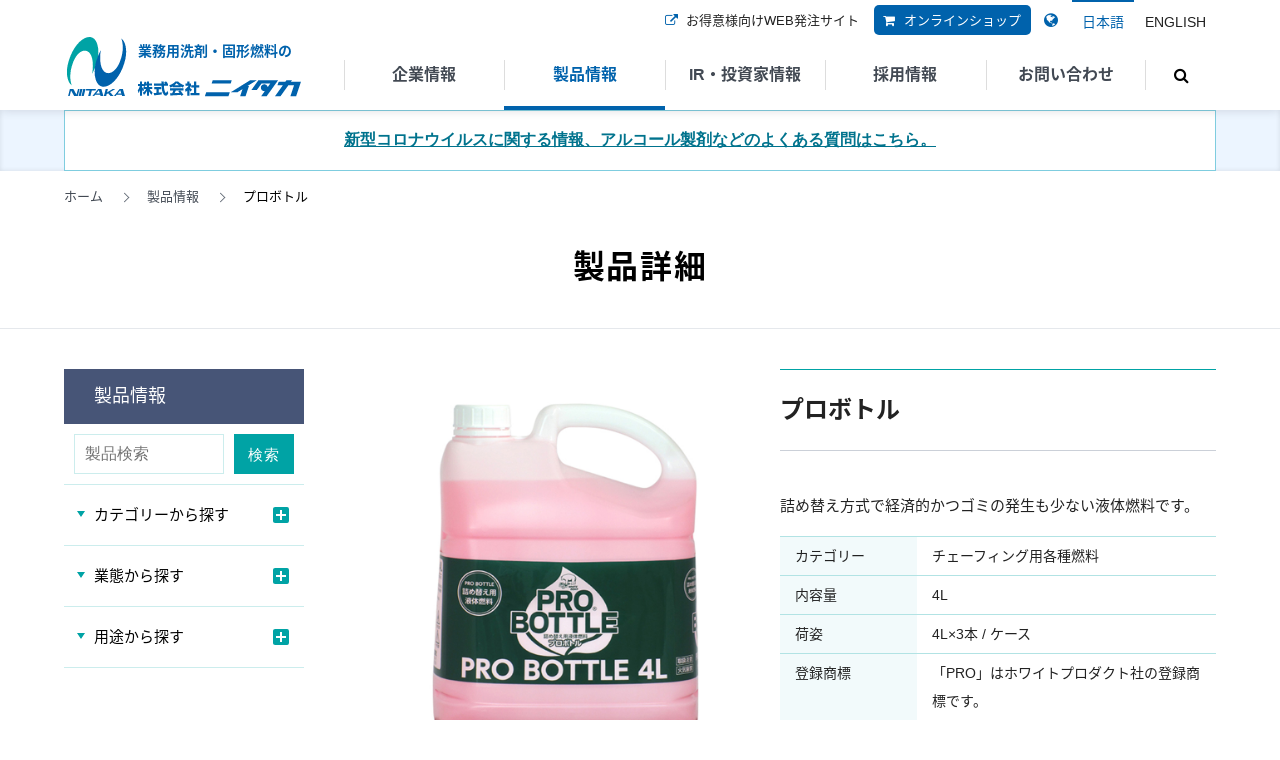

--- FILE ---
content_type: text/html;charset=UTF-8
request_url: https://www.niitaka.co.jp/products/2018/04/post-83.html
body_size: 81384
content:
<!DOCTYPE html>
<html lang="ja">

<head>
    <meta charset="UTF-8">

<meta name="google-site-verification" content="qSElbDg7k0IN0TPDO0HFBnBnHyA8C4mKHRcyLXs3YUI" />


    <meta name="description" content="詰め替え方式で経済的かつゴミの発生も少ない液体燃料です。">



    <title>プロボトル | 株式会社ニイタカ</title>


    <meta name="viewport" content="width=device-width">

    <!-- Open Graph Protocol -->
    <meta property="og:type" content="article">
    <meta property="og:locale" content="ja_JP">
    <meta property="og:title" content="製品情報">
    <meta property="og:url" content="https://www.niitaka.co.jp/products/">


    <meta property="og:description" content="詰め替え方式で経済的かつゴミの発生も少ない液体燃料です。">


    <meta property="og:site_name" content="製品情報">



    <link rel="icon" href="https://www.niitaka.co.jp/images/favicon.png">
    <link rel="apple-touch-icon" href="https://www.niitaka.co.jp/images/apple-touch-icon.png" sizes="180x180">

    <link href="https://www.niitaka.co.jp/js/mmenu/jquery.mmenu.all.css" rel="stylesheet" media="(max-width: 1024px)">
    <link href="https://fonts.googleapis.com/earlyaccess/notosansjapanese.css" rel="stylesheet">
    <link href="https://fonts.googleapis.com/css?family=Roboto:300,400,500" rel="stylesheet">
    <link href="https://fonts.googleapis.com/css?family=Barlow:500" rel="stylesheet">

    <link href="https://www.niitaka.co.jp/css/font-awesome.css" rel="stylesheet">
    <link href="https://www.niitaka.co.jp/css/reset.css" rel="stylesheet">
    <link href="https://www.niitaka.co.jp/css/common.css" rel="stylesheet">
    <link href="https://www.niitaka.co.jp/css/font.css" rel="stylesheet">
    <link href="https://www.niitaka.co.jp/css/layout.css" rel="stylesheet">
    <link href="https://www.niitaka.co.jp/css/index.css" rel="stylesheet">
    <link href="https://www.niitaka.co.jp/css/company.css?20220928" rel="stylesheet">
    <link href="https://www.niitaka.co.jp/css/products.css" rel="stylesheet">
    <link href="https://www.niitaka.co.jp/css/ir.css" rel="stylesheet">
    <link href="https://www.niitaka.co.jp/css/recruit.css" rel="stylesheet">
    <link href="https://www.niitaka.co.jp/css/page.css" rel="stylesheet">
    <link href="https://www.niitaka.co.jp/css/other.css" rel="stylesheet">
    <link href="https://www.niitaka.co.jp/js/jquery.bxslider.css" rel="stylesheet">
    <link href="https://www.niitaka.co.jp/fonts/icomoon/icomoon.css" rel="stylesheet">


    <script src="https://ajax.googleapis.com/ajax/libs/jquery/3.1.1/jquery.min.js"></script>
	<script src="//cdnjs.cloudflare.com/ajax/libs/jquery-cookie/1.4.1/jquery.cookie.min.js"></script>
    <script src="https://www.niitaka.co.jp/js/mmenu/jquery.mmenu.min.all.js"></script>
    <script src="https://cdnjs.cloudflare.com/ajax/libs/Chart.js/2.1.4/Chart.min.js"></script>
    <script type="text/javascript" charset="utf-8" src="https://maps.google.com/maps/api/js?key=AIzaSyC8IED-nZpXUEC8PAUAbW4yfmqiysM4DUg"></script>
    <script src="https://www.niitaka.co.jp/js/util.js"></script>
    <script src="https://www.niitaka.co.jp/js/jquery.bxslider.js"></script>
    <script src="https://www.niitaka.co.jp/js/fileSizeGetter.js"></script>


    <script>
        $(document).ready(function() {
            $("#my-menu").mmenu({
                offCanvas: {
                    position: "right", //left(デフォルト)・right・top・bottom
                    zposition: "front" //back(デフォルト)・front・next
                }
            });
        }); // mmenu
        $(function() {
            if ( $('.bx-pager a').length <= 1 ) {
                $('.bx-pager').hide();
            } else {
                var slider = $('#slider2').bxSlider({
                    auto: false,
                    pause: 5000,
                    speed: 500,
                    mode: 'horizontal',
                    prevText: '<',
                    nextText: '>',
                    controls: false,
                    pager: true,
                    pagerCustom: '.bx-pager'
                });
            }
        }); // 製品詳細
    
        $(function() {
            $('#row1').bxSlider({
                ticker: true,
                minSlides: 2,
                maxSlides: 2,
                slideWidth: 2400,
                slideMargin: 0,
                tickerHover: false,
                speed: 100000,
            });
        });
        $(function() {
            $('#row2').bxSlider({
                ticker: true,
                minSlides: 2,
                maxSlides: 2,
                slideWidth: 2400,
                slideMargin: 0,
                tickerHover: false,
                autoDirection: 'prev',
                speed: 100000
            });
        });
        $(function() {
            $('#row3').bxSlider({
                ticker: true,
                minSlides: 2,
                maxSlides: 2,
                slideWidth: 2400,
                slideMargin: 0,
                tickerHover: false,
                speed: 100000,
            });
        });
    </script>

<!-- Google Tag Manager -->
<script>
    (function(w,d,s,l,i){w[l]=w[l]||[];w[l].push({'gtm.start':
    new Date().getTime(),event:'gtm.js'});var f=d.getElementsByTagName(s)[0],
    j=d.createElement(s),dl=l!='dataLayer'?'&l='+l:'';j.async=true;j.src=
    '//www.googletagmanager.com/gtm.js?id='+i+dl;f.parentNode.insertBefore(j,f);
    })(window,document,'script','dataLayer','GTM-PF8XCR');
</script>
<!-- End Google Tag Manager -->

</head>

<body>
  <!-- Google Tag Manager -->
  <noscript><iframe src="//www.googletagmanager.com/ns.html?id=GTM-PF8XCR" height="0" width="0" style="display:none;visibility:hidden"></iframe></noscript>
  <!-- End Google Tag Manager -->
  <div id="wrap">
    <header class="sp" id="sp_siteHeader">
      <div class="inner">
        <div id="logo">
          <a href="https://www.niitaka.co.jp/">
            <h1>業務用洗剤・固形燃料の</h1>
            <img class="logoMark" src="https://www.niitaka.co.jp/svg/logomark.svg" alt="NIITAKA">
            <img class="logoType" src="https://www.niitaka.co.jp/svg/logotype.svg" alt="ニイタカ">
          </a>
        </div>
        <div id="headerShop"><a href="https://niitaka.shop-pro.jp/" target="_blank"><i class="fa fa-shopping-cart" aria-hidden="true"></i>オンライン<br>ショップ</a></div>
        <a id="spNav" href="#my-menu"><span>MENU</span></a>
      </div>
    </header>
    <!-- #sp_siteHeader-->
    <header id="siteHeader">
      <div id="logo">
        <a href="https://www.niitaka.co.jp/">
          <h1>業務用洗剤・固形燃料の</h1>
          <img class="logoMark" src="https://www.niitaka.co.jp/svg/logomark.svg" alt="NIITAKA">
          <img class="logoType" src="https://www.niitaka.co.jp/svg/logotype.svg" alt="ニイタカ">
        </a>
      </div>
      <div id="headerUtil">
        <p><a href="https://order-system.niitaka.co.jp/webshop/i2_main/i2_main.php" target="_blank"><i class="fa fa-external-link" aria-hidden="true"></i>お得意様向けWEB発注サイト</a></p>
        <p><a href="https://niitaka.shop-pro.jp/" target="_blank"><i class="fa fa-shopping-cart" aria-hidden="true"></i>オンラインショップ</a></p>
        <div id="language">
          <p><i class="fa fa-globe" aria-hidden="true"></i></p>
          <ul class="flexBox">
            <li class="current"><a href="https://www.niitaka.co.jp/">日本語</a></li>
            <li><a href="https://www.niitaka.co.jp/en/">ENGLISH</a></li>
          </ul>
        </div>
      </div>
      <nav id="globalNav">
        <ul class="flexBox">
          <li class="largeNav">
            <a href="https://www.niitaka.co.jp/company">企業情報</a>
            <div class="localNavContainer">
              <div class="inner localNav">
                <div class="localHead">
                  <h2>企業情報<span>COMPANY INFORMATION</span></h2>
                  <p><a href="https://www.niitaka.co.jp/company">企業情報トップ</a></p>
                </div>
                <ul class="largeNav">
                  <li><a href="https://www.niitaka.co.jp/company/greeting.html"><figure><img alt="社長ごあいさつ" src="https://www.niitaka.co.jp/company/ceo_company.jpg" width="480" height="240"></figure><p>社長あいさつ</p></a></li>
                  <li><a href="https://www.niitaka.co.jp/company/outline.html"><figure><img alt="企業概要" src="https://www.niitaka.co.jp/company/uploads/outline.jpg" width="480" height="240"></figure><p>企業概要</p></a></li>
                  <li><a href="https://www.niitaka.co.jp/company/officer.html"><figure><img alt="役員一覧" src="https://www.niitaka.co.jp/company/uploads/officer.jpg" width="960" height="480"></figure><p>役員一覧</p></a></li>
                  <li><a href="https://www.niitaka.co.jp/company/office"><figure><img alt="拠点一覧" src="https://www.niitaka.co.jp/company/uploads/office.jpg" width="480" height="240"></figure><p>拠点一覧</p></a></li>
                  <li><a href="https://www.niitaka.co.jp/company/history.html"><figure><img alt="企業沿革" src="https://www.niitaka.co.jp/company/uploads/73e5d6683206e6ef728aa6e2e6dc3536.jpg" width="480" height="240"></figure><p>企業沿革</p></a></li>
                  <li><a href="https://www.niitaka.co.jp/company/philosophy.html"><figure><img alt="経営理念・社訓" src="https://www.niitaka.co.jp/company/uploads/philosophy.jpg" width="480" height="240"></figure><p>経営理念・社訓</p></a></li>
                </ul>
                <ul class="smallNav">
                  <li><a href="https://www.niitaka.co.jp/company/iso.html">ISO認証取得</a></li>
                  <li><a href="https://www.niitaka.co.jp/company/governance.html">コーポレートガバナンス</a></li>
                  <li><a href="https://www.niitaka.co.jp/company/csr.html">サステナビリティ</a></li>
                  <!--<li><a href="https://www.niitaka.co.jp/company/seminar.html">セミナー・イベントについて</a></li>-->
                  <li><a href="https://www.niitaka.co.jp/company/group.html">グループ企業</a></li>
                  <li><a href="https://www.niitaka.co.jp/company/privacypolicy.html">プライバシーポリシー</a></li>
                </ul>
              </div>
            </div>
          </li>
          <li class="largeNav current">
            <a href="https://www.niitaka.co.jp/products">製品情報</a>
            <div class="localNavContainer">
              <div id="productLocalNav" class="inner localNav">
                <div class="localHead">
                  <h2>製品情報<span>PRODUCT INFORMATION</span></h2>
                  <p><a href="https://www.niitaka.co.jp/products">製品情報トップ</a></p>
                </div>
                <div class="midNav">
                  <a href="https://www.niitaka.co.jp/products">
                    <figure>
                      <img src="https://www.niitaka.co.jp/images/navigation/menu_product.jpg" alt="製品情報トップ" class="bg">
                      <figcaption><span>製品情報</span>製品の紹介やお役立ちコンテンツなど。</figcaption>
                    </figure>
                    <p>製品情報トップ</p>
                  </a>
                </div>
                <ul class="largeNav">
                  <li><a href="https://www.niitaka.co.jp/products/catalog.html"><figure><img src="https://www.niitaka.co.jp/images/navigation/catalog.jpg" alt="各種カタログダウンロード"></figure><p>各種カタログダウンロード</p></a></li>
                  <li><a href="https://www.niitaka.co.jp/products/guide"><figure><img src="https://www.niitaka.co.jp/images/navigation/guide.jpg" alt="製品ガイドダウンロード"></figure><p>製品ガイドダウンロード</p></a></li>
                  <li><a href="https://www.niitaka.co.jp/products/sds.html"><figure><img src="https://www.niitaka.co.jp/images/navigation/sds.jpg" alt="SDSダウンロード"></figure><p>SDSダウンロード</p></a></li>
                  <li><a href="https://www.niitaka.co.jp/products/nicesystem.html"><figure><img src="https://www.niitaka.co.jp/products/uploads/nicesystem.png" alt="NICEシステム" /></figure><p>NICEシステム</p></a></li>
                  <li><a href="https://www.niitaka.co.jp/products/nextsystem.html"><figure><img src="https://www.niitaka.co.jp/products/uploads/nextsystem_1.png" alt="NEXTシステム" /></figure><p>NEXTシステム</p></a></li>
                  <li><a href="https://www.niitaka.co.jp/products/jwm.html"><figure><img src="https://www.niitaka.co.jp/products/uploads/jwm.png" alt="JWM食器洗浄機メンテナンスサービス" /></figure><p>JWM食器洗浄機メンテナンスサービス</p></a></li>
                </ul>
              </div>
            </div>
          </li>
          <li class="largeNav">
            <a href="https://www.niitaka.co.jp/ir">IR・投資家情報</a>
            <div class="localNavContainer" id="irNavi">
              <div class="inner localNav">
                <div class="localHead">
                  <h2>株主・投資家情報<span>INVESTOR RELATIONS</span></h2>
                  <p><a href="https://www.niitaka.co.jp/ir">IR・投資家情報トップ</a></p>
                </div>
                <ul class="largeNav">
                  <li><a href="https://www.niitaka.co.jp/ir/topmessage.html"><figure><img alt="トップメッセージ" src="https://www.niitaka.co.jp/ir/ceo_ir.jpg" width="960" height="480"></figure><p>トップメッセージ</p></a></li>
                  <li><a href="https://www.niitaka.co.jp/ir/vision.html"><figure><img alt="長期ビジョン・中期経営計画" src="https://www.niitaka.co.jp/ir/uploads/vision.jpg" width="480" height="240"></figure><p>長期ビジョン・中期経営計画</p></a></li>
                  <li><a href="https://www.niitaka.co.jp/ir/business.html"><figure><img alt="事業・特徴" src="https://www.niitaka.co.jp/ir/uploads/business.jpg" width="480" height="240"></figure><p>事業・特徴</p></a></li>
                  <li><a href="https://www.niitaka.co.jp/ir/financial.html"><figure><img alt="業績・財務ハイライト" src="https://www.niitaka.co.jp/ir/uploads/summary.jpg" width="480" height="240"></figure><p>業績・財務ハイライト</p></a></li>
                  <li><a href="https://www.niitaka.co.jp/ir/shareholders.html"><figure><img alt="株主優待" src="https://www.niitaka.co.jp/ir/uploads/factory.jpg" width="480" height="240"></figure><p>株主優待</p></a></li>
                  <li><a href="https://www.niitaka.co.jp/ir/calendar.html"><figure><img alt="IRカレンダー" src="https://www.niitaka.co.jp/ir/uploads/calendar.jpg" width="480" height="240"></figure><p>IRカレンダー</p></a></li>
                </ul>
                <div class="smallNav">
                  <h4><a href="https://www.niitaka.co.jp/ir/library.html">IRライブラリ</a></h4>
                  <ul>
                    <li><a href="https://www.niitaka.co.jp/news_cat/news_ir/news_ir_businessreport/">事業報告書</a></li>
                    <li><a href="https://www.niitaka.co.jp/news_cat/news_ir/news_ir_earnings/">決算短信・決算説明会</a></li>
                    <li><a href="https://www.niitaka.co.jp/news_cat/news_ir/news_ir_annualreport/">有価証券報告書</a></li>
                    <li><a href="https://www.niitaka.co.jp/news_cat/news_ir/news_ir_otherreport/">その他資料</a></li>
                  </ul>
                  <h4><a href="https://www.niitaka.co.jp/ir/relation.html">株式関連情報</a></h4>
                  <ul>
                    <li><a href="https://www.niitaka.co.jp/news_cat/news_ir/news_ir_generalmeeting/">株主総会</a></li>
                    <li><a href="https://www.niitaka.co.jp/ir/memo.html">株主メモ</a></li>
                  </ul>
                  <h4><a href="https://www.niitaka.co.jp/ir/notice/">電子公告</a></h4>
                  <ul>
                    <li><a href="https://www.niitaka.co.jp/ir/notice-financial-results/">決算公告</a></li>
                  </ul>
                </div>
              </div>
            </div>
          </li>
          <li class="largeNav">
            <a href="https://www.niitaka.co.jp/recruit">採用情報</a>
            <div class="localNavContainer">
              <div id="recruitLocalNav" class="inner localNav">
                <div class="localHead">
                  <h2>採用情報<span>RECRUIT</span></h2>
                  <p><a href="https://www.niitaka.co.jp/recruit/">採用情報トップ</a></p>
                </div>
                <ul class="largeNav">
                  <li><a href="https://www.niitaka.co.jp/recruit/talent.html"><figure><img src="https://www.niitaka.co.jp/recruit/message_main2020.jpg" alt="求める人物像"></figure><p>求める人物像</p></a></li>
                  <li><a href="https://www.niitaka.co.jp/recruit/data.html"><figure><img src="https://www.niitaka.co.jp/images/navigation/data.jpg" alt="データで見るニイタカ"></figure><p>データで見るニイタカ</p></a></li>
                  <li><a href="https://www.niitaka.co.jp/recruit/faq.html"><figure><img src="https://www.niitaka.co.jp/images/navigation/faq.jpg" alt="よくあるご質問"></figure><p>よくあるご質問</p></a></li>
                  <li><a href="https://www.niitaka.co.jp/recruit/welfare.html"><figure><img src="https://www.niitaka.co.jp/images/navigation/welfare.jpg" alt="福利厚生"></figure><p>福利厚生</p></a></li>
                </ul>
                
                <div class="smallNav">
                  <h4>新卒応募</h4>
                  <ul>
                    <li><a href="https://www.niitaka.co.jp/recruit/newgrad/">募集要項</a></li>
                    <li><a href="https://www.niitaka.co.jp/recruit/newgrad/flow.html">選考フロー</a></li>
                    <li><a href="https://www.niitaka.co.jp/recruit/newgrad/education.html">教育システム</a></li>
                  </ul>
                  
                </div>
              </div>
            </div>
          </li>
          <li class="largeNav">
            <a href="">お問い合わせ</a>
            <div class="localNavContainer">
              <div class="inner localNav">
                <div class="localHead">
                  <h2>お問い合わせ<span>Contact Us</span></h2>
                </div>
                <div class="flexBox" id="contactNav">
                  <div>
                    <h4>お電話によるお問い合わせ</h4>
                    <p class="notice">お問い合わせ窓口一覧です。お客様からよくいただくご質問やメール・電話での連絡先を掲載しています。<br><br><span style="color:#cb0606;">※営業･勧誘目的としたお問い合わせはご遠慮ください。送信いただいても一切お返事いたしかねますので、予めご了承願います。</span></p>
                    <p><a href="https://www.niitaka.co.jp/company/office/">お問い合わせ先一覧</a></p>
                  </div>
                  <div>
                    <h4>メールフォームによるお問い合わせ</h4>
                    <p class="notice">メールフォームによるお問い合わせは以下よりお願いいたします。</p>
                    <p><a href="https://www.niitaka.co.jp/contact">メールフォームによるお問い合わせ</a></p>
                  </div>
                  <div>
                    <h4>よくあるご質問</h4>
                    <p class="notice">お客さまから多く寄せられているお問い合わせの内容を掲載しています。お問い合わせの前にぜひご利用ください。</p>
                    <p><a href="https://www.niitaka.co.jp/products/faq.html">製品に関するよくあるご質問</a></p>
                    <p><a href="https://www.niitaka.co.jp/recruit/faq.html">採用に関するよくあるご質問</a></p>
                    <p><a href="https://www.niitaka.co.jp/products/purchase.html">商品を購入するには</a></p>
                    <p><a href="https://www.niitaka.co.jp/faq-covid-19.html">新型コロナウイルスに関するよくあるご質問</a></p>
                  </div>
                  <div>
                    <h4>応急処置SOS</h4>
                    <p class="notice">当社取り扱い製品でトラブルが起きたときはこちらをご覧ください。</p>
                    <p><a href="https://www.niitaka.co.jp/products/aid/">応急処置SOS</a></p>
                  </div>
                </div>
              </div>
            </div>
          </li>
          <li id="btn_search"><i class="fa fa-search" aria-hidden="true"></i>
            <div id="searchContainer">
              <div id="search" class="inner">
                <form action="https://www.niitaka.co.jp/dynamic/search.html" method="get">
                  <input class="searchTx" type="text" name="query" placeholder="サイト内検索">
                  <input type="hidden" name="offset" value="1">
                  <input type="hidden" name="limit" value="20">
                  <button class="searchBtn" type="submit">検索</button>
                </form>
                <p><a id="modal-close" class="button-link">閉じる</a></p>
              </div>
            </div>
          </li>
        </ul>
      </nav>
    </header>
    <!-- #siteHeader-->


<div class="main" id="product">
  <div id="indexInformation">
    <div class="inner"><p><a href="https://www.niitaka.co.jp/faq-covid-19.html">新型コロナウイルスに関する情報、アルコール製剤などのよくある質問はこちら。 </a></p></div>
  </div>
  <nav id="topicpath">
    <ul>

    
        <!-- 記事（製品詳細） -->
            <li><a href="https://www.niitaka.co.jp/">ホーム</a></li>
            <li><a href="https://www.niitaka.co.jp/products">製品情報</a></li>
            <li>プロボトル</li>

        

    

    </ul>
</nav>
  <header class="pageTitle">
    <h1>製品詳細</h1>
  </header>
  <div id="productContent" class="flexBox reverse">
    <div class="pageMain" id="productMain">
      <article id="productSingle">
        <section id="spec" class="flexBox">
          <div class="productMainImg">
            <header id="productSingleHeader_sp">
              <h4></h4>
              <h1>プロボトル</h1>
              
            </header>
            <div id="slider">
              <div class="bg_img">
                <ul id="slider2" class="slider">
                  
                  
                    
                    
                    
                    
                      
                      
                      <li><img src="https://www.niitaka.co.jp/products/uploads/9d7e3077574a7c38fd1c8614003526e1.jpg" alt="プロボトル"></li>
                    
                  
                </ul>
              </div>
              <div class="bx-pager">
                <ul class="flexBox">
                  
                  
                  
                    
                    
                    
                    
                      
                      
                      
                      <li>
                        <a data-slide-index="0" href=""><img src="https://www.niitaka.co.jp/products/assets_c/2018/04/9d7e3077574a7c38fd1c8614003526e1-thumb-240xauto-928.jpg" alt="プロボトル"></a>
                        <p>4L</p>
                      </li>
                    
                  
                </ul>
              </div><!-- /#slider -->
            </div>
          </div>
          <div class="productDesc">
            <header id="productSingleHeader">
              <h4></h4>
              <h1>プロボトル</h1>
              
            </header>
            <p>詰め替え方式で経済的かつゴミの発生も少ない液体燃料です。</p>
            <dl>
              <dt>カテゴリー</dt>
              <dd>チェーフィング用各種燃料</dd>
            </dl>
            
            
              
              
              
              
                
                <dl>
                  <dt>内容量</dt>
                  <dd>4L</dd>
                </dl>
              
                
                <dl>
                  <dt>荷姿</dt>
                  <dd>4L×3本 / ケース</dd>
                </dl>
              
                
                <dl>
                  <dt>登録商標</dt>
                  <dd>「PRO」はホワイトプロダクト社の登録商標です。</dd>
                </dl>
              
            
            
            
          </div>
        </section>
        
          <section>
            <h2>特長</h2>
            <h3>詰め替えしやすい容器</h3>
<p>開口部が大きく、移し替えが簡単な詰め替え容器「プロヒート」は、ガラス容器と缶容器の2種類をご用意しています。<br />ガラス容器は中が視認しやすく、移し替えのタイミングを逃しません。<br />※容器はくり返し使用できます。使用100回が芯の交換時期の目安です。</p>
<h3>安定した燃焼、しっかり保温</h3>
<p>1回補充(150ml)で最大5時間燃焼※します。「プロボトル SP2L」なら13回分、「プロボトル 4L」なら26回分使えるので、とても経済的です。<br />※プロヒート(ガラス容器)の場合。「プロヒートグリーンN(缶容器)」の場合は、1回補充(200ml)で6時間燃焼。</p>
          </section>
        
        
        
          <section class="productSingleText" id="component">
            <h2>成分情報</h2>
            
            
            
            
              
              <dl>
                <dt>成分</dt>
                <dd>ジエチレングリコール</dd>
              </dl>
            
              
              <dl>
                <dt>使用量</dt>
                <dd>1回150mlで5時間燃焼<br />※詰め替え容器「プロヒート」使用時。芯の長さ、使用条件により燃焼時間は変わります。</dd>
              </dl>
            
          </section>
        
        
          <section class="productSingleText">
            <h2>使用上の注意</h2>
            <ul class="disc">
              
              
              
              
                
                <li>燃料の詰め替え作業中は火気厳禁。</li>
              
                
                <li>「プロヒート」は天面の金属部分が熱くなりますので、取扱い時は充分に火傷に注意してください。</li>
              
            </ul>
          </section>
        
        
      </article>
    </div>
    <div id="productSide">
  <div id="sidebarInner">
    <h3>製品情報</h3>
    <div id="search">
      <form action="https://www.niitaka.co.jp/products/dynamic/search.html" method="get">
        <input class="searchTx" type="text" name="query" placeholder="製品検索">
        <input type="hidden" name="offset" value="1">
        <input type="hidden" name="class" value="entry">
        <input type="hidden" name="include_blogs" value="3">
        <input type="hidden" name="limit" value="300">
        <button class="searchBtn" type="submit">検索</button>
      </form>
    </div>
    <div id="category" class="largeCategory">
      <h4 class="trigger">カテゴリーから探す<span></span></h4>
      
        
          <ul class="effect">
            <li><a href="https://www.niitaka.co.jp/products/products_cat/products_cat_01/">食器用洗剤</a></li>
          
        
          
            <li><a href="https://www.niitaka.co.jp/products/products_cat/products_cat_02/">除菌・漂白剤</a></li>
          
        
          
            <li><a href="https://www.niitaka.co.jp/products/products_cat/products_cat_14/">除菌洗剤</a></li>
          
        
          
            <li><a href="https://www.niitaka.co.jp/products/products_cat/products_cat_03/">油汚れ用洗浄剤</a></li>
          
        
          
            <li><a href="https://www.niitaka.co.jp/products/products_cat/products_cat_04/">店舗内清掃用洗浄剤</a></li>
          
        
          
            <li><a href="https://www.niitaka.co.jp/products/products_cat/products_cat_05/">手洗い石けん液</a></li>
          
        
          
            <li><a href="https://www.niitaka.co.jp/products/products_cat/products_cat_15/">手指消毒用</a></li>
          
        
          
            <li><a href="https://www.niitaka.co.jp/products/products_cat/products_cat_16/">希釈装置　小分けツール</a></li>
          
        
          
            <li><a href="https://www.niitaka.co.jp/products/products_cat/products_cat_06/">アルコール製剤</a></li>
          
        
          
            <li><a href="https://www.niitaka.co.jp/products/products_cat/products_cat_07/">厨房機器・設備の専用洗浄剤</a></li>
          
        
          
            <li><a href="https://www.niitaka.co.jp/products/products_cat/products_cat_08/">洗たく洗剤</a></li>
          
        
          
            <li><a href="https://www.niitaka.co.jp/products/products_cat/products_cat_09/">微生物製剤、浴室用洗浄剤、廃棄処理剤</a></li>
          
        
          
            <li><a href="https://www.niitaka.co.jp/products/products_cat/products_cat_17/">除菌消臭剤</a></li>
          
        
          
            <li><a href="https://www.niitaka.co.jp/products/products_cat/products_cat_10/">食器洗浄機用洗浄剤</a></li>
          
        
          
            <li><a href="https://www.niitaka.co.jp/products/products_cat/products_cat_11/">固形燃料</a></li>
          
        
          
            <li><a href="https://www.niitaka.co.jp/products/products_cat/products_cat_18/">チェーフィング用各種燃料</a></li>
          
        
          
            <li><a href="https://www.niitaka.co.jp/products/products_cat/products_cat_19/">鍋</a></li>
          
        
          
            <li><a href="https://www.niitaka.co.jp/products/products_cat/products_cat_12/">釜・コンロ・保温器など</a></li>
          
        
          
            <li><a href="https://www.niitaka.co.jp/products/products_cat/products_cat_13/">食品工場向け洗浄剤　サニプラン</a></li>
          
        
          
            <li><a href="https://www.niitaka.co.jp/products/products_cat/products_cat_20/">アクセサリー・その他</a></li>
          </ul>
        
      
    </div>
    <div id="businessTypeCat" class="largeCategory">
      <h4 class="trigger ">業態から探す<span></span></h4>
      <ul class="effect ">
        <li><a href="https://www.niitaka.co.jp/products/restaurant/">
          <figure><img src="https://www.niitaka.co.jp/uploads/th_restaurant.jpg" width="240" height="240" alt="外食・レストラン向け製品"/></figure>
          <p>外食・レストラン向け製品</p>
        </a></li>
        <li><a href="https://www.niitaka.co.jp/products/schoollunch/">
          <figure><img src="https://www.niitaka.co.jp/uploads/th_schoollunch.jpg" width="240" height="240" alt="給食施設向け製品"/></figure>
          <p>給食施設向け製品</p>
        </a></li>
        <li><a href="https://www.niitaka.co.jp/products/foodfactory/">
          <figure><img src="https://www.niitaka.co.jp/uploads/th_foodfactory.jpg" width="240" height="240" alt="食品工場向け製品"/></figure>
          <p>食品工場向け製品</p>
        </a></li>
        <li><a href="https://www.niitaka.co.jp/products/hotel/">
          <figure><img src="https://www.niitaka.co.jp/uploads/th_hotel.jpg" width="240" height="240" alt="ホテル・旅館向け製品"/></figure>
          <p>ホテル・旅館向け製品</p>
        </a></li>
        <li><a href="https://www.niitaka.co.jp/products/hospital/">
          <figure><img src="https://www.niitaka.co.jp/uploads/th_hospital.jpg" width="240" height="240" alt="病院・老健施設向け製品"/></figure>
          <p>病院・老健施設向け製品</p>
        </a></li>
        <li><a href="https://www.niitaka.co.jp/products/dental/">
          <figure><img src="/products/businesscat/dental_thumb.png" width="240" height="240" alt="歯科施設向け製品"/></figure>
          <p>歯科施設向け製品</p>
        </a></li>
        <li><a href="https://www.niitaka.co.jp/products/agriculture/">
          <figure><img src="/products/businesscat/agriculture_thumb.png" width="240" height="240" alt="農業向け製品"/></figure>
          <p>農業向け製品</p>
        </a></li>
      </ul>
    </div>
    <div id="placeCat" class="largeCategory">
      <h4  class="trigger">用途から探す<span></span></h4>
      
        
          <ul class="effect">
            <li><a href="https://www.niitaka.co.jp/products/products_place/products_place_22/">食器、調理器具などの除菌・漂白</a></li>
          
        
          
            <li><a href="https://www.niitaka.co.jp/products/products_place/products_place_06/">まな板の洗浄、除菌</a></li>
          
        
          
            <li><a href="https://www.niitaka.co.jp/products/products_place/products_place_19/">包丁の洗浄、除菌</a></li>
          
        
          
            <li><a href="https://www.niitaka.co.jp/products/products_place/products_place_15/">手指の消毒</a></li>
          
        
          
            <li><a href="https://www.niitaka.co.jp/products/products_place/products_place_07/">シンクやワークテーブルの洗浄・除菌</a></li>
          
        
          
            <li><a href="https://www.niitaka.co.jp/products/products_place/products_place_08/">シンクでの食器や野菜の洗浄</a></li>
          
        
          
            <li><a href="https://www.niitaka.co.jp/products/products_place/products_place_20/">野菜・果物の除菌</a></li>
          
        
          
            <li><a href="https://www.niitaka.co.jp/products/products_place/products_place_23/">ふきん、おしぼりの洗浄、漂白、殺菌、防臭</a></li>
          
        
          
            <li><a href="https://www.niitaka.co.jp/products/products_place/products_place_05/">銀食器の洗浄</a></li>
          
        
          
            <li><a href="https://www.niitaka.co.jp/products/products_place/products_place_02/">グリーストラップの洗浄</a></li>
          
        
          
            <li><a href="https://www.niitaka.co.jp/products/products_place/products_place_03/">床の洗浄</a></li>
          
        
          
            <li><a href="https://www.niitaka.co.jp/products/products_place/products_place_04/">排水口の洗浄および詰まりの予防</a></li>
          
        
          
            <li><a href="https://www.niitaka.co.jp/products/products_place/products_place_09/">レンジフードやフィルターなどの洗浄</a></li>
          
        
          
            <li><a href="https://www.niitaka.co.jp/products/products_place/products_place_10/">フライヤーなどの洗浄・中和</a></li>
          
        
          
            <li><a href="https://www.niitaka.co.jp/products/products_place/products_place_12/">ガスレンジの洗浄</a></li>
          
        
          
            <li><a href="https://www.niitaka.co.jp/products/products_place/products_place_13/">グリドルの洗浄</a></li>
          
        
          
            <li><a href="https://www.niitaka.co.jp/products/products_place/products_place_14/">スチームコンベクションオーブンの洗浄</a></li>
          
        
          
            <li><a href="https://www.niitaka.co.jp/products/products_place/products_place_11/">廃油処理</a></li>
          
        
          
            <li><a href="https://www.niitaka.co.jp/products/products_place/products_place_17/">テーブル、イスの洗浄・除菌・ウイルス除去</a></li>
          
        
          
            <li><a href="https://www.niitaka.co.jp/products/products_place/products_place_16/">トイレの洗浄</a></li>
          
        
          
            <li><a href="https://www.niitaka.co.jp/products/products_place/products_place_21/">窓ガラスの洗浄</a></li>
          
        
          
            <li><a href="https://www.niitaka.co.jp/products/products_place/products_place_25/">衣類の洗浄</a></li>
          
        
          
            <li><a href="https://www.niitaka.co.jp/products/products_place/products_place_24/">衣類・布製品・空間の除菌消臭</a></li>
          
        
          
            <li><a href="https://www.niitaka.co.jp/products/products_place/products_place_18/">食器洗浄機洗浄の前洗い処理</a></li>
          
        
          
            <li><a href="https://www.niitaka.co.jp/products/products_place/products_place_01/">食器洗浄機用洗浄剤</a></li>
          </ul>
        
      
    </div>
  </div>
</div>

  </div>
</div>

<footer id="siteFooter">
    <nav class="inner flexBox" id="siteMap">
        <div class="pc">
            <h5><a href="https://www.niitaka.co.jp/company">企業情報</a></h5>
            <ul>

                
                    
                        
                            <li><a href="https://www.niitaka.co.jp/company/greeting.html">社長あいさつ</a></li>
                        
                    
                
                    
                        
                            <li><a href="https://www.niitaka.co.jp/company/outline.html">企業概要</a></li>
                        
                    
                
                    
                        
                            <li><a href="https://www.niitaka.co.jp/company/officer.html">役員一覧</a></li>
                        
                    
                
                    
                        
                            <li>
                                <a href="https://www.niitaka.co.jp/company/office/">拠点一覧</a>
                                <ul>
                                    <li><a href="https://www.niitaka.co.jp/company/office/headoffice.html">本社</a></li>
                                    
                                        <li><a href="https://www.niitaka.co.jp/company/office/higashi.html">東日本営業部</a></li>
                                    
                                        <li><a href="https://www.niitaka.co.jp/company/office/sapporo.html">札幌営業所</a></li>
                                    
                                        <li><a href="https://www.niitaka.co.jp/company/office/sendai.html">仙台営業所</a></li>
                                    
                                        <li><a href="https://www.niitaka.co.jp/company/office/nagoya.html">名古屋営業所</a></li>
                                    
                                        <li><a href="https://www.niitaka.co.jp/company/office/osaka.html">大阪営業所</a></li>
                                    
                                        <li><a href="https://www.niitaka.co.jp/company/office/hiroshima.html">広島営業所</a></li>
                                    
                                        <li><a href="https://www.niitaka.co.jp/company/office/fukuoka.html">福岡営業所</a></li>
                                    
                                    
                                        <li><a href="https://www.niitaka.co.jp/company/office/biwako.html">びわ湖工場</a></li>
                                    
                                        <li><a href="https://www.niitaka.co.jp/company/office/tsukuba.html">つくば工場</a></li>
                                    
                                </ul>
                            </li>

                        
                    
                
                    
                        
                            <li><a href="https://www.niitaka.co.jp/company/history.html">企業沿革</a></li>
                        
                    
                
                    
                        
                            <li><a href="https://www.niitaka.co.jp/company/philosophy.html">経営理念・社訓</a></li>
                        
                    
                
                    
                        
                            <li><a href="https://www.niitaka.co.jp/company/group.html">グループ企業</a></li>
                        
                    
                
                    
                        
                            <li><a href="https://www.niitaka.co.jp/company/iso.html">ISO認証取得</a></li>
                        
                    
                
                    
                        
                            <li><a href="https://www.niitaka.co.jp/company/governance.html">コーポレートガバナンス</a></li>
                        
                    
                
                    
                        
                            <li><a href="https://www.niitaka.co.jp/company/kenkou.html">健康経営</a></li>
                        
                    
                
                    
                        
                            <li><a href="https://www.niitaka.co.jp/company/csr.html">サステナビリティ</a></li>
                        
                    
                
                    
                        
                            <li><a href="https://www.niitaka.co.jp/company/privacypolicy.html">プライバシーポリシー</a></li>
                        
                    
                
                    
                        
                            <li><a href="https://www.niitaka.co.jp/company/site-policy.html">サイトのご利用について</a></li>
                        
                    
                

                <li><a href="https://www.niitaka.co.jp/news">ニュースリリース</a></li>

            </ul>
        </div>
        <div class="pc">
            <h5><a href="https://www.niitaka.co.jp/products">製品情報</a></h5>
            <ul>
                <li><a href="https://www.niitaka.co.jp/products/products_cat/">製品一覧</a></li>

                
                    
                        
                            <li><a href="https://www.niitaka.co.jp/products/catalog.html">各種カタログ</a></li>

                        
                    
                
                    
                        
                            <li><a href="https://www.niitaka.co.jp/products/guide/">製品ガイド一覧</a></li>

                        
                    
                
                    
                        
                            <li><a href="https://www.niitaka.co.jp/products/sds.html">SDSダウンロード</a></li>

                        
                    
                
                    
                        
                            <li>
                                <a href="https://www.niitaka.co.jp/products/aid/">応急処置</a>
                                <ul>
                                    <li><a href="https://www.niitaka.co.jp/products/aid/mouth.html">洗浄剤などを飲んでしまった・食べてしまったとき</a></li>
                                    <li><a href="https://www.niitaka.co.jp/products/aid/eye.html">洗浄剤などが目に入ったとき</a></li>
                                    <li><a href="https://www.niitaka.co.jp/products/aid/skin.html">洗浄剤などが手肌に付いたとき</a></li>
                                    <li><a href="https://www.niitaka.co.jp/products/aid/hospital.html">応急処置で困ったとき</a></li>
                                </ul>
                            </li>

                        
                    
                
                    
                        
                            <li><a href="https://www.niitaka.co.jp/products/magazine.html">ニイタカ衛生通信</a></li>

                        
                    
                
                    
                        
                            <li><a href="https://www.niitaka.co.jp/products/faq.html">よくあるご質問</a></li>

                        
                    
                
                    
                        
                            <li><a href="https://www.niitaka.co.jp/products/purchase.html">商品を購入するには</a></li>

                        
                    
                
                    
                        
                            <li>
                                <a href="https://www.niitaka.co.jp/products/dilute/">希釈液の作り方</a>
                                <ul>
                                    <li><a href="https://www.niitaka.co.jp/products/dilute/pouch.html">パウチ製品</a></li>
                                    <li><a href="https://www.niitaka.co.jp/products/dilute/bottle.html">ボトル製品</a></li>
                                </ul>
                            </li>

                        
                    
                
                    
                        
                            <li><a href="https://www.niitaka.co.jp/products/noro.html">ノロウイルス情報と対策</a></li>

                        
                    
                
                    
                        
                            <li><a href="https://www.niitaka.co.jp/products/sitotoxism.html">食中毒情報と対策</a></li>

                        
                    
                
                    
                        
                            <li><a href="https://www.niitaka.co.jp/products/handwash.html">正しい手洗い方法</a></li>

                        
                    
                
                    
                        
                            <li><a href="https://www.niitaka.co.jp/products/tips.html">食器洗浄機のTips</a></li>

                        
                    
                
                    
                        
                            <li><a href="https://www.niitaka.co.jp/products/choose.html">汚れに応じた、洗剤・洗浄剤選び</a></li>

                        
                    
                
                    
                        
                            <li><a href="https://www.niitaka.co.jp/products/nicesystem.html">NICEシステム</a></li>

                        
                    
                
                    
                        
                            <li><a href="https://www.niitaka.co.jp/products/nextsystem.html">NEXTシステム</a></li>

                        
                    
                
                    
                        
                            <li><a href="https://www.niitaka.co.jp/products/jwm.html">JWM食器洗浄機メンテナンスサービス</a></li>

                        
                    
                

                <li><a href="https://www.niitaka.co.jp/products/uploads/pouch_150320.pdf" target="_blank">ニイタカの製品はどうしてこんなカタチ？</a></li>

            </ul>
        </div>
        <div class="pc">
            <h5><a href="https://www.niitaka.co.jp/ir">IR・投資家情報</a></h5>
            <ul>

                
                    
                        <li><a href="https://www.niitaka.co.jp/ir/topmessage.html">トップメッセージ</a></li>
                    
                
                    
                        <li><a href="https://www.niitaka.co.jp/ir/vision.html">長期ビジョン・中期経営計画</a></li>
                    
                
                    
                        <li><a href="https://www.niitaka.co.jp/ir/business.html">事業・特徴</a></li>
                    
                
                    
                        <li><a href="https://www.niitaka.co.jp/ir/financial.html">業績・財務ハイライト</a></li>
                    
                
                    
                        <li><a href="https://www.niitaka.co.jp/ir/shareholders.html">株主優待</a></li>
                    
                
                    
                        <li><a href="https://www.niitaka.co.jp/ir/calendar.html">IRカレンダー</a></li>
                    
                

                <li>
                    <a href="https://www.niitaka.co.jp/ir/library.html">IRライブラリ</a>
                    <ul>
                        <li><a href="https://www.niitaka.co.jp/news_cat/news_ir/news_ir_businessreport/">事業報告書</a></li>
                        <li><a href="https://www.niitaka.co.jp/news_cat/news_ir/news_ir_earnings/">決算短信・決算説明会</a></li>
                        <li><a href="https://www.niitaka.co.jp/news_cat/news_ir/news_ir_annualreport/">有価証券報告書</a></li>
                        <li><a href="https://www.niitaka.co.jp/news_cat/news_ir/news_ir_otherreport/">その他資料</a></li>
                    </ul>
                </li>
                <li>
                    <a href="https://www.niitaka.co.jp/ir/relation.html">株式関連情報</a>
                    <ul>
                        <li><a href="https://www.niitaka.co.jp/news_cat/news_ir/news_ir_generalmeeting/">株主総会</a></li>
                        <li><a href="https://www.niitaka.co.jp/ir/memo.html">株主メモ</a></li>
                    </ul>
                </li>
                <li>
                    <a href="https://www.niitaka.co.jp/ir/notice/">電子公告</a>
                    <ul>
                        <li><a href="https://www.niitaka.co.jp/ir/notice-financial-results/">決算公告</a></li>
                    </ul>
                </li>
                <li><a href="https://www.niitaka.co.jp/news_ir">IRニュース</a></li>
            </ul>
        </div>
        <div class="pc">
            <h5><a href="https://www.niitaka.co.jp/recruit">採用情報</a></h5>
            <ul>

                
                    
                        <li><a href="https://www.niitaka.co.jp/recruit/talent.html">求める人物像</a></li>
                    
                
                    
                        <li><a href="https://www.niitaka.co.jp/recruit/data.html">データで見るニイタカ</a></li>
                    
                
                    
                        <li><a href="https://www.niitaka.co.jp/recruit/faq.html">よくあるご質問</a></li>
                    
                
                    
                        <li><a href="https://www.niitaka.co.jp/recruit/welfare.html">福利厚生</a></li>
                    
                

                <li>
                    <h6>新卒者採用</h6>
                    <ul>
                        <li><a href="https://www.niitaka.co.jp/recruit/newgrad">募集要項</a></li>
                        <li><a href="https://www.niitaka.co.jp/recruit/newgrad/flow.html">選考フロー</a></li>
                        <li><a href="https://www.niitaka.co.jp/recruit/newgrad/education.html">教育システム</a></li>
                    </ul>
                    <!-- 2020/11　一時的に非表示
                    <h6>キャリア採用</h6>
                    <ul>
                        <li><a href="https://www.niitaka.co.jp/recruit/career">募集要項</a></li>
                        <li><a href="https://www.niitaka.co.jp/recruit/career/flow.html">選考フロー</a></li>
                    </ul>
                   -->
                </li>
            </ul>

            <h5>お問い合わせ</h5>
            <ul>
                <li><a href="https://www.niitaka.co.jp/company/office/">お電話によるお問い合わせ</a></li>
                <li><a href="https://www.niitaka.co.jp/contact/">メールフォームによるお問い合わせ</a></li>
                <li><a href="https://www.niitaka.co.jp/products/faq.html">製品に関するよくあるご質問</a></li>
                <li><a href="https://www.niitaka.co.jp/recruit/faq.html">採用に関するよくあるご質問</a></li>
                <li><a href="https://www.niitaka.co.jp/products/purchase.html">商品を購入するには</a></li>
                <li><a href="https://www.niitaka.co.jp/products/aid/">応急処置SOS</a></li>
            </ul>
        </div>
        <div id="footer_iso">
            <div>
                <a href="https://www.niitaka.co.jp/company/iso.html">
                      <div>
                           <img src="https://www.niitaka.co.jp/ISO9001.jpg" alt="ISO認証取得">
                           <p>
                                ・認証番号：ISAQ1299<br>
                                ・認証事業所：本社(技術部・品質保証部)、びわ湖工場、つくば工場<br>
                                ・認証範囲：業務用洗剤・洗浄剤、医薬部外品(手指消毒剤)、食品添加物(アルコール製剤・殺菌料)及び固形燃料の開発・製造、化粧品原料の製造
                           </p>
                      </div>
                      <div>
                           <img src="https://www.niitaka.co.jp/ISO14001.jpg" alt="ISO認証取得">
                           <p>
                                ・認証番号：ISAE621<br>
                                ・認証事業所：びわ湖工場、つくば工場<br>
                                ・認証範囲：業務用洗剤・洗浄剤、医薬部外品(手指消毒剤)、食品添加物(アルコール製剤・殺菌料)及び固形燃料の製造、化粧品原料の製造
                           </p>
                      </div>
                </a>
            </div>
            <div>
                <a href="https://www.club-bears.net/" target="_blank">
                    <img src="https://www.niitaka.co.jp/images/bears.png" alt="CLUB BEARS">
                    <p>ニイタカはアメリカンフットボールチーム CLUB BEARS を応援しています。</p>
                </a>
            </div>
        </div>
    </nav>
    <div id="copyright">
        <div class="inner flexBox">
            <ul class="pc">
                <li><a href="https://www.niitaka.co.jp/company/privacypolicy.html">プライバシーポリシー</a></li>
                <li><a href="https://www.niitaka.co.jp/company/site-policy.html">サイトのご利用について</a></li>
            </ul>
            <p><small>Copyright © Niitaka Co.,Ltd. All Rights Reserved.</small></p>
        </div>
        <p id="pageTop"><a href="#"></a></p>
    </div>
  </footer>
  <!-- #siteFooter-->

  <!-- SP menu -->
  <nav class="sp" id="my-menu">
    <ul>
        <li><a href="https://www.niitaka.co.jp/">ホーム</a></li>
        <li>
            <a href="https://www.niitaka.co.jp/company">企業情報</a>
            <ul>

                
                    
                        
                            <li><a href="https://www.niitaka.co.jp/company/greeting.html">社長あいさつ</a></li>
                        
                    
                
                    
                        
                            <li><a href="https://www.niitaka.co.jp/company/outline.html">企業概要</a></li>
                        
                    
                
                    
                        
                            <li><a href="https://www.niitaka.co.jp/company/officer.html">役員一覧</a></li>
                        
                    
                
                    
                        
                            <li>
                                <a href="https://www.niitaka.co.jp/company/office/">拠点一覧</a>
                                <ul>
                                    <li><a href="https://www.niitaka.co.jp/company/office/headoffice.html">本社</a></li>
                                    
                                        <li><a href="https://www.niitaka.co.jp/company/office/higashi.html">東日本営業部</a></li>
                                    
                                        <li><a href="https://www.niitaka.co.jp/company/office/sapporo.html">札幌営業所</a></li>
                                    
                                        <li><a href="https://www.niitaka.co.jp/company/office/sendai.html">仙台営業所</a></li>
                                    
                                        <li><a href="https://www.niitaka.co.jp/company/office/nagoya.html">名古屋営業所</a></li>
                                    
                                        <li><a href="https://www.niitaka.co.jp/company/office/osaka.html">大阪営業所</a></li>
                                    
                                        <li><a href="https://www.niitaka.co.jp/company/office/hiroshima.html">広島営業所</a></li>
                                    
                                        <li><a href="https://www.niitaka.co.jp/company/office/fukuoka.html">福岡営業所</a></li>
                                    
                                    
                                        <li><a href="https://www.niitaka.co.jp/company/office/biwako.html">びわ湖工場</a></li>
                                    
                                        <li><a href="https://www.niitaka.co.jp/company/office/tsukuba.html">つくば工場</a></li>
                                    
                                </ul>
                            </li>

                        
                    
                
                    
                        
                            <li><a href="https://www.niitaka.co.jp/company/history.html">企業沿革</a></li>
                        
                    
                
                    
                        
                            <li><a href="https://www.niitaka.co.jp/company/philosophy.html">経営理念・社訓</a></li>
                        
                    
                
                    
                        
                            <li><a href="https://www.niitaka.co.jp/company/group.html">グループ企業</a></li>
                        
                    
                
                    
                        
                            <li><a href="https://www.niitaka.co.jp/company/iso.html">ISO認証取得</a></li>
                        
                    
                
                    
                        
                            <li><a href="https://www.niitaka.co.jp/company/governance.html">コーポレートガバナンス</a></li>
                        
                    
                
                    
                        
                            <li><a href="https://www.niitaka.co.jp/company/kenkou.html">健康経営</a></li>
                        
                    
                
                    
                        
                            <li><a href="https://www.niitaka.co.jp/company/csr.html">サステナビリティ</a></li>
                        
                    
                
                    
                        
                            <li><a href="https://www.niitaka.co.jp/company/privacypolicy.html">プライバシーポリシー</a></li>
                        
                    
                
                    
                        
                            <li><a href="https://www.niitaka.co.jp/company/site-policy.html">サイトのご利用について</a></li>
                        
                    
                

                <li><a href="https://www.niitaka.co.jp/news">ニュースリリース</a></li>
            </ul>

        </li>
        <li>
            <a href="https://www.niitaka.co.jp/products">製品情報</a>
            <ul>
                <li class="spSrch">
                    <form action="https://www.niitaka.co.jp/products/dynamic/search.html" method="get">
                        <input class="searchTx" type="text" name="query" placeholder="キーワードから探す">

                        <input type="hidden" name="offset" value="1">
                        <input type="hidden" name="class" value="entry">
                        <input type="hidden" name="include_blogs" value="3">
                        <input type="hidden" name="limit" value="300">

                        <button class="searchBtn" type="submit">検索</button>
                    </form>
                </li>
                <li class="searchBox">
                    <span>カテゴリーから探す</span>
                    <ul>

                        
                            
                                <li><a href="https://www.niitaka.co.jp/products/products_cat/products_cat_01/">食器用洗剤</a></li>
                            
                                <li><a href="https://www.niitaka.co.jp/products/products_cat/products_cat_02/">除菌・漂白剤</a></li>
                            
                                <li><a href="https://www.niitaka.co.jp/products/products_cat/products_cat_14/">除菌洗剤</a></li>
                            
                                <li><a href="https://www.niitaka.co.jp/products/products_cat/products_cat_03/">油汚れ用洗浄剤</a></li>
                            
                                <li><a href="https://www.niitaka.co.jp/products/products_cat/products_cat_04/">店舗内清掃用洗浄剤</a></li>
                            
                                <li><a href="https://www.niitaka.co.jp/products/products_cat/products_cat_05/">手洗い石けん液</a></li>
                            
                                <li><a href="https://www.niitaka.co.jp/products/products_cat/products_cat_15/">手指消毒用</a></li>
                            
                                <li><a href="https://www.niitaka.co.jp/products/products_cat/products_cat_16/">希釈装置　小分けツール</a></li>
                            
                                <li><a href="https://www.niitaka.co.jp/products/products_cat/products_cat_06/">アルコール製剤</a></li>
                            
                                <li><a href="https://www.niitaka.co.jp/products/products_cat/products_cat_07/">厨房機器・設備の専用洗浄剤</a></li>
                            
                                <li><a href="https://www.niitaka.co.jp/products/products_cat/products_cat_08/">洗たく洗剤</a></li>
                            
                                <li><a href="https://www.niitaka.co.jp/products/products_cat/products_cat_09/">微生物製剤、浴室用洗浄剤、廃棄処理剤</a></li>
                            
                                <li><a href="https://www.niitaka.co.jp/products/products_cat/products_cat_17/">除菌消臭剤</a></li>
                            
                                <li><a href="https://www.niitaka.co.jp/products/products_cat/products_cat_10/">食器洗浄機用洗浄剤</a></li>
                            
                                <li><a href="https://www.niitaka.co.jp/products/products_cat/products_cat_11/">固形燃料</a></li>
                            
                                <li><a href="https://www.niitaka.co.jp/products/products_cat/products_cat_18/">チェーフィング用各種燃料</a></li>
                            
                                <li><a href="https://www.niitaka.co.jp/products/products_cat/products_cat_19/">鍋</a></li>
                            
                                <li><a href="https://www.niitaka.co.jp/products/products_cat/products_cat_12/">釜・コンロ・保温器など</a></li>
                            
                                <li><a href="https://www.niitaka.co.jp/products/products_cat/products_cat_13/">食品工場向け洗浄剤　サニプラン</a></li>
                            
                                <li><a href="https://www.niitaka.co.jp/products/products_cat/products_cat_20/">アクセサリー・その他</a></li>
                            
                        

                    </ul>
                </li>
                <li class="searchBox">
                    <span>業態別から探す</span>
                    <ul>
                        <li><a href="https://www.niitaka.co.jp/products/restaurant/">外食・レストラン向け製品</a></li>
                        <li><a href="https://www.niitaka.co.jp/products/schoollunch/">給食施設向け製品</a></li>
                        <li><a href="https://www.niitaka.co.jp/products/foodfactory/">食品工場向け製品</a></li>
                        <li><a href="https://www.niitaka.co.jp/products/hotel/">ホテル・旅館向け製品</a></li>
                        <li><a href="https://www.niitaka.co.jp/products/hospital/">病院・老健施設向け製品</a></li>
                    </ul>
                </li>
                <li class="searchBox">
                    <span>用途から探す</span>
                    <ul>

                        
                            
                                <li><a href="https://www.niitaka.co.jp/products/products_place/products_place_26/">食品の品質保持</a></li>
                            
                                <li><a href="https://www.niitaka.co.jp/products/products_place/products_place_22/">食器、調理器具などの除菌・漂白</a></li>
                            
                                <li><a href="https://www.niitaka.co.jp/products/products_place/products_place_06/">まな板の洗浄、除菌</a></li>
                            
                                <li><a href="https://www.niitaka.co.jp/products/products_place/products_place_19/">包丁の洗浄、除菌</a></li>
                            
                                <li><a href="https://www.niitaka.co.jp/products/products_place/products_place_15/">手指の消毒</a></li>
                            
                                <li><a href="https://www.niitaka.co.jp/products/products_place/products_place_07/">シンクやワークテーブルの洗浄・除菌</a></li>
                            
                                <li><a href="https://www.niitaka.co.jp/products/products_place/products_place_08/">シンクでの食器や野菜の洗浄</a></li>
                            
                                <li><a href="https://www.niitaka.co.jp/products/products_place/products_place_20/">野菜・果物の除菌</a></li>
                            
                                <li><a href="https://www.niitaka.co.jp/products/products_place/products_place_23/">ふきん、おしぼりの洗浄、漂白、殺菌、防臭</a></li>
                            
                                <li><a href="https://www.niitaka.co.jp/products/products_place/products_place_05/">銀食器の洗浄</a></li>
                            
                                <li><a href="https://www.niitaka.co.jp/products/products_place/products_place_02/">グリーストラップの洗浄</a></li>
                            
                                <li><a href="https://www.niitaka.co.jp/products/products_place/products_place_03/">床の洗浄</a></li>
                            
                                <li><a href="https://www.niitaka.co.jp/products/products_place/products_place_04/">排水口の洗浄および詰まりの予防</a></li>
                            
                                <li><a href="https://www.niitaka.co.jp/products/products_place/products_place_09/">レンジフードやフィルターなどの洗浄</a></li>
                            
                                <li><a href="https://www.niitaka.co.jp/products/products_place/products_place_10/">フライヤーなどの洗浄・中和</a></li>
                            
                                <li><a href="https://www.niitaka.co.jp/products/products_place/products_place_12/">ガスレンジの洗浄</a></li>
                            
                                <li><a href="https://www.niitaka.co.jp/products/products_place/products_place_13/">グリドルの洗浄</a></li>
                            
                                <li><a href="https://www.niitaka.co.jp/products/products_place/products_place_14/">スチームコンベクションオーブンの洗浄</a></li>
                            
                                <li><a href="https://www.niitaka.co.jp/products/products_place/products_place_11/">廃油処理</a></li>
                            
                                <li><a href="https://www.niitaka.co.jp/products/products_place/products_place_17/">テーブル、イスの洗浄・除菌・ウイルス除去</a></li>
                            
                                <li><a href="https://www.niitaka.co.jp/products/products_place/products_place_16/">トイレの洗浄</a></li>
                            
                                <li><a href="https://www.niitaka.co.jp/products/products_place/products_place_21/">窓ガラスの洗浄</a></li>
                            
                                <li><a href="https://www.niitaka.co.jp/products/products_place/products_place_25/">衣類の洗浄</a></li>
                            
                                <li><a href="https://www.niitaka.co.jp/products/products_place/products_place_24/">衣類・布製品・空間の除菌消臭</a></li>
                            
                                <li><a href="https://www.niitaka.co.jp/products/products_place/products_place_18/">食器洗浄機洗浄の前洗い処理</a></li>
                            
                                <li><a href="https://www.niitaka.co.jp/products/products_place/products_place_01/">食器洗浄機用洗浄剤</a></li>
                            
                        

                    </ul>
                </li>
                <li><a href="https://www.niitaka.co.jp/products/catalog.html">各種カタログダウンロード</a></li>
                <li><a href="https://www.niitaka.co.jp/products/guide">製品ガイドダウンロード</a></li>
                <li><a href="https://www.niitaka.co.jp/products/sds.html">SDSダウンロード</a></li>
                <li>
                    <span>お役立ちコンテンツ</span>
                    <ul>
                        <li>
                            <a href="https://www.niitaka.co.jp/products/aid">応急処置</a>
                            <ul>
                                <li><a href="https://www.niitaka.co.jp/products/aid/mouth.html">洗浄剤などを飲んでしまった・食べてしまったとき</a></li>
                                <li><a href="https://www.niitaka.co.jp/products/aid/eye.html">洗浄剤などが目に入ったとき</a></li>
                                <li><a href="https://www.niitaka.co.jp/products/aid/skin.html">洗浄剤などが手肌に付いたとき</a></li>
                                <li><a href="https://www.niitaka.co.jp/products/aid/hospital.html">応急処置で困ったとき</a></li>
                            </ul>
                        </li>
                        <li><a href="https://www.niitaka.co.jp/products/magazine.html">ニイタカ衛生通信</a></li>
                        <li><a href="https://www.niitaka.co.jp/products/faq.html">よくあるご質問</a></li>
                        <li><a href="https://www.niitaka.co.jp/products/uploads/pouch_150320.pdf" target="_blank">ニイタカの製品はどうしてこんなカタチ？</a></li>
                        <li><a href="https://www.niitaka.co.jp/products/purchase.html">商品を購入するには</a></li>
                        <li>
                            <a href="https://www.niitaka.co.jp/products/dilute">希釈液の作り方</a>
                            <ul>
                                <li><a href="https://www.niitaka.co.jp/products/dilute/pouch.html">パウチ製品</a></li>
                                <li><a href="https://www.niitaka.co.jp/products/dilute/bottle.html">ボトル製品</a></li>
                            </ul>
                        </li>
                        <li><a href="https://www.niitaka.co.jp/products/noro.html">ノロウイルス情報と対策</a></li>
                        <li><a href="https://www.niitaka.co.jp/products/sitotoxism.html">食中毒情報と対策</a></li>
                        <li><a href="https://www.niitaka.co.jp/products/handwash.html">正しい手洗い方法</a></li>
                        <li><a href="https://www.niitaka.co.jp/products/tips.html">食器洗浄機のTips</a></li>
                        <li><a href="https://www.niitaka.co.jp/products/choose.html">汚れに応じた、洗剤・洗浄剤選び</a></li>
                    </ul>
                </li>
                <li>
                    <span>サポートシステム・サポート体制</span>
                    <ul>
                        <li><a href="https://www.niitaka.co.jp/products/nicesystem.html">NICEシステム</a></li>
                        <li><a href="https://www.niitaka.co.jp/products/nextsystem.html">NEXTシステム</a></li>
                        <li><a href="https://www.niitaka.co.jp/products/jwm.html">JWM食器洗浄機メンテナンスサービス</a></li>
                    </ul>
                </li>
            </ul>

        </li>
        <li>
            <a href="https://www.niitaka.co.jp/ir">IR・投資家情報</a>
            <ul>

                
                    
                        <li><a href="https://www.niitaka.co.jp/ir/topmessage.html">トップメッセージ</a></li>
                    
                
                    
                        <li><a href="https://www.niitaka.co.jp/ir/vision.html">長期ビジョン・中期経営計画</a></li>
                    
                
                    
                        <li><a href="https://www.niitaka.co.jp/ir/business.html">事業・特徴</a></li>
                    
                
                    
                        <li><a href="https://www.niitaka.co.jp/ir/financial.html">業績・財務ハイライト</a></li>
                    
                
                    
                        <li><a href="https://www.niitaka.co.jp/ir/shareholders.html">株主優待</a></li>
                    
                
                    
                        <li><a href="https://www.niitaka.co.jp/ir/calendar.html">IRカレンダー</a></li>
                    
                

                <li>
                    <a href="https://www.niitaka.co.jp/ir/library.html">IRライブラリ</a>
                    <ul>
                        <li><a href="https://www.niitaka.co.jp/news_cat/news_ir/news_ir_businessreport/">事業報告書</a></li>
                        <li><a href="https://www.niitaka.co.jp/news_cat/news_ir/news_ir_earnings/">決算短信・決算説明会</a></li>
                        <li><a href="https://www.niitaka.co.jp/news_cat/news_ir/news_ir_annualreport/">有価証券報告書</a></li>
                        <li><a href="https://www.niitaka.co.jp/news_cat/news_ir/news_ir_otherreport/">その他資料</a></li>
                    </ul>
                </li>
                <li>
                    <a href="https://www.niitaka.co.jp/ir/relation.html">株式関連情報</a>
                    <ul>
                        <li><a href="https://www.niitaka.co.jp/news_cat/news_ir/news_ir_generalmeeting/">株主総会</a></li>
                        <li><a href="https://www.niitaka.co.jp/ir/memo.html">株主メモ</a></li>
                    </ul>
                </li>
                <li>
                    <a href="https://www.niitaka.co.jp/ir/notice/">電子公告</a>
                    <ul>
                        <li><a href="https://www.niitaka.co.jp/ir/notice-financial-results/">決算公告</a></li>
                    </ul>
                </li>
                <li><a href="https://www.niitaka.co.jp/news_ir">IRニュース</a></li>
            </ul>
        </li>
        <li>
            <a href="https://www.niitaka.co.jp/recruit">採用情報</a>
            <ul>
                
                    
                        <li><a href="https://www.niitaka.co.jp/recruit/talent.html">求める人物像</a></li>
                    
                
                    
                        <li><a href="https://www.niitaka.co.jp/recruit/data.html">データで見るニイタカ</a></li>
                    
                
                    
                        <li><a href="https://www.niitaka.co.jp/recruit/faq.html">よくあるご質問</a></li>
                    
                
                    
                        <li><a href="https://www.niitaka.co.jp/recruit/welfare.html">福利厚生</a></li>
                    
                
                <h6>新卒者採用</h6>
                <li><a href="https://www.niitaka.co.jp/recruit/newgrad">募集要項</a></li>
                <li><a href="https://www.niitaka.co.jp/recruit/newgrad/flow.html">選考フロー</a></li>
                <li><a href="https://www.niitaka.co.jp/recruit/newgrad/education.html">教育システム</a></li>
                <h6>キャリア採用</h6>
                <li><a href="https://www.niitaka.co.jp/recruit/career">募集要項</a></li>
                <li><a href="https://www.niitaka.co.jp/recruit/career/flow.html">選考フロー</a></li>
            </ul>
        </li>
        <li>
            <span>お問い合わせ</span>
            <ul>
                <li><a href="https://www.niitaka.co.jp/company/office/">お電話によるお問い合わせ</a></li>
                <li><a href="https://www.niitaka.co.jp/contact/">メールフォームによるお問い合わせ</a></li>
                <li><a href="https://www.niitaka.co.jp/products/faq.html">製品に関するよくあるご質問</a></li>
                <li><a href="https://www.niitaka.co.jp/recruit/faq.html">採用に関するよくあるご質問</a></li>
                <li><a href="https://www.niitaka.co.jp/products/purchase.html">商品を購入するには</a></li>
                <li><a href="https://www.niitaka.co.jp/products/aid/">応急処置SOS</a></li>
            </ul>
        </li>

        <li class="spUtil"><a href="https://order-system.niitaka.co.jp/webshop/i2_main/i2_main.php" target="_blank"><i class="fa fa-external-link" aria-hidden="true"></i>お得意様向けWEB発注サイト</a></li>
        <li class="spUtil"><a href="https://niitaka.shop-pro.jp/" target="_blank"><i class="fa fa-shopping-cart" aria-hidden="true"></i>オンラインショップ</a></li>
        <li class="spUtil"><a href="https://www.niitaka.co.jp/en/"><i class="fa fa-globe" aria-hidden="true"></i>ENGLISH</a></li>
        <li class="spUtil"><a href="https://www.niitaka.co.jp/chinese.html"><i class="fa fa-globe" aria-hidden="true"></i>中文</a></li>

        <li class="spSrch">

            <form action="https://www.niitaka.co.jp/dynamic/search.html" method="get">
                <input class="searchTx" type="text" name="query" placeholder="サイト内検索">

                <input type="hidden" name="offset" value="1">
                <input type="hidden" name="limit" value="20">

                <button class="searchBtn" type="submit">検索</button>
            </form>

        </li>
    </ul>
  </nav>
  </div>
  <!-- #wrap-->

  

      

          <script type="text/javascript" id="_-s-js-_" src="//satori.segs.jp/s.js?c=c5d2311c"></script>

          
              <div id="satori__creative_container">
                  <script id="-_-satori_creative-_-" src="//delivery.satr.jp/js/creative_set.js" data-key="374a188f6201bf61"></script>
              </div>
          

          

          

          

          

          

          

          

          

      

      

  

  </body>
  </html>



--- FILE ---
content_type: text/css
request_url: https://www.niitaka.co.jp/css/reset.css
body_size: 4534
content:
@charset "UTF-8";
img {
  vertical-align: bottom;
  max-width: 100%;
  height: auto;
  height: auto;
}

article,
aside,
details,
figcaption,
figure,
footer,
header,
hgroup,
menu,
nav,
section {
  display: block;
}

html {
  overflow-y: scroll;
}

body {
  font-size: 1rem;
  -webkit-appearance: none;
  -moz-appearance: none;
  appearance: none;
  width: 100%;
  height: auto;
  overflow: hidden;
}

html,
body {
  margin: 0;
  padding: 0;
}

ol,
ul {
  list-style: none;
}

table {
  border-collapse: collapse;
  border-spacing: 0;
}

caption,
th {
  text-align: left;
}

a {
  position: relative;
}

a:focus {
  outline: none;
}

.clearfix {
  position: relative;
}

.clearfix:after {
  content: ".";
  display: block;
  clear: both;
  height: 0;
  visibility: hidden;
}

.clearfix {
  min-height: 1px;
}

* html .clearfix {
  height: 1px;
  /*¥*/
  /*/
  height: auto;
  overflow: hidden;
  /**/
}

.both {
  clear: both;
}

.inline_block {
  display: inline-block;
  *display: inline;
  *zoom: 1;
}

.inner {
  width: 90%;
  min-width: 960px;
  max-width: 1280px;
  margin: 0 auto;
  padding: 0;
  position: relative;
  -webkit-box-sizing: border-box;
  box-sizing: border-box;
}
@media screen and (max-width: 1024px) {
  .inner {
    min-width: 90%;
    max-width: none;
  }
}

.inner:after {
  content: ".";
  display: block;
  clear: both;
  height: 0;
  visibility: hidden;
}

.inner {
  min-height: 2px;
}

* html .inner {
  height: 1px;
  /*¥*/
  /*/
  height: auto;
  overflow: hidden;
  /**/
}

.smallInner {
  width: 960px;
  margin: 0 auto;
  padding: 0;
  position: relative;
  -webkit-box-sizing: border-box;
  box-sizing: border-box;
}

.smallInner:after {
  content: ".";
  display: block;
  clear: both;
  height: 0;
  visibility: hidden;
}

.smallInner {
  min-height: 1px;
}

* html .smallInner {
  height: 1px;
  /*¥*/
  /*/
  height: auto;
  overflow: hidden;
  /**/
}

.shortInner {
  width: 90%;
  max-width: 840px;
  margin: 0 auto;
}

@media screen and (max-width: 1024px) {
  .pc {
    display: none;
  }
}
@media screen and (min-width: 1025px) {
  .sp {
    display: none;
  }
}
* {
  -webkit-appearance: none;
}

input[type=submit],
input[type=button] {
  border-radius: 0;
  -webkit-box-sizing: content-box;
  -webkit-appearance: button;
  appearance: button;
  border: none;
  box-sizing: border-box;
  cursor: pointer;
}

input[type=submit]::-webkit-search-decoration,
input[type=button]::-webkit-search-decoration {
  display: none;
}

input[type=submit]::focus,
input[type=button]::focus {
  outline-offset: -2px;
}

/* よく使うCSS start
table {
    width:100%;
}

a,a:hover {
    -webkit-transition: 0.7s;
    -moz-transition: 0.7s;
    -o-transition: 0.7s;
    transition: 0.7s;
}

a img:hover {
    filter: alpha(opacity=75);
    -moz-opacity:0.75;
    opacity:0.75;
}

よく使うCSS end -----
時々使うCSS3 start ---

テキストシャドウ {
    text-shadow: 1px 1px 3px #000;
}

テキストシャドウ {
    text-shadow: 1px 1px 3px #000;
}

ボックスシャドウ {
    -moz-box-shadow: 1px 1px 3px #000;
    -webkit-box-shadow: 1px 1px 3px #000;
    box-shadow: 1px 1px 3px #000;
}

ボックスシャドウ内側 {
    -moz-box-shadow: inset 1px 1px 3px #000;
    -webkit-box-shadow: inset 1px 1px 3px #000;
    box-shadow: inset 1px 1px 3px #000;
}

角丸 {
    border-radius: 8px;
    -webkit-border-radius: 8px;
    -moz-border-radius: 8px;
}

トランジション {
    -webkit-transition: 1.5s;
    -moz-transition: 1.5s;
    -o-transition: 1.5s;
    transition: 1.5s;
}

透明 {
    filter: alpha(opacity=25);
    -moz-opacity:0.25;
    opacity:0.25;
}

背景のみ透明 {
    background-color:rgba(255,255,255,0.2);
}

グラデーション {
    filter: progid:DXImageTransform.Microsoft.gradient(startColorstr = '#ffffff', endColorstr = '#000000');
    -ms-filter: "progid:DXImageTransform.Microsoft.gradient(startColorstr = '#ffffff', endColorstr = '#000000')";
    background-image: -moz-linear-gradient(top, #ffffff, #000000);
    background-image: -ms-linear-gradient(top, #ffffff, #000000);
    background-image: -o-linear-gradient(top, #ffffff, #000000);
    background-image: -webkit-gradient(linear, center top, center bottom, from(#ffffff), to(#000000));
    background-image: -webkit-linear-gradient(top, #ffffff, #000000);
    background-image: linear-gradient(top, #ffffff, #000000);
}

スマホ対応
@media screen and (max-width: 480px){

}
@media screen and (max-width: 320px){

}

時々使うCSS3 end *//*# sourceMappingURL=reset.css.map */

--- FILE ---
content_type: text/css
request_url: https://www.niitaka.co.jp/css/common.css
body_size: 53920
content:
@charset "UTF-8";
ul.disc {
  list-style-type: disc;
}

ol.dec {
  list-style-type: decimal;
}

.main {
  background-color: #ffffff;
  padding-top: 0;
  position: relative;
}

.flexBox {
  display: flex;
  display: -moz- flex;
  display: -webkit- flex;
  display: -ms- flex;
  display: -o- flex;
  display: -js- flex;
  -js-display: flex;
}
.flexBox div,
.flexBox figure,
.flexBox section {
  box-sizing: border-box;
  -moz-box-sizing: border-box;
  -webkit-box-sizing: border-box;
  -ms-box-sizing: border-box;
  -o-box-sizing: border-box;
  -js-box-sizing: border-box;
  word-wrap: break-word;
  min-width: 2px;
}

.flexBox.reverse {
  -webkit-box-orient: horizontal;
  -webkit-box-direction: reverse;
  -ms-flex-direction: row-reverse;
  flex-direction: row-reverse;
}

.trigger {
  cursor: pointer;
}

.flex2 {
  display: flex;
  display: -moz- flex;
  display: -webkit- flex;
  display: -ms- flex;
  display: -o- flex;
  display: -js- flex;
  -ms-flex-wrap: wrap;
  flex-wrap: wrap;
}
.flex2 li,
.flex2 div,
.flex2 article,
.flex2 section {
  -ms-flex-preferred-size: 50%;
  flex-basis: 50%;
  -ms-flex-line-pack: stretch;
  align-content: stretch;
  -webkit-box-align: stretch;
  -ms-flex-align: stretch;
  align-items: stretch;
  box-sizing: border-box;
  -moz-box-sizing: border-box;
  -webkit-box-sizing: border-box;
  -ms-box-sizing: border-box;
  -o-box-sizing: border-box;
  -js-box-sizing: border-box;
  padding: 0;
}
@media screen and (max-width: 480px) {
  .flex2 li,
  .flex2 div,
  .flex2 article,
  .flex2 section {
    -ms-flex-preferred-size: 100%;
    flex-basis: 100%;
  }
}
.flex3 {
  display: flex;
  display: -moz- flex;
  display: -webkit- flex;
  display: -ms- flex;
  display: -o- flex;
  display: -js- flex;
  -ms-flex-wrap: wrap;
  flex-wrap: wrap;
}
.flex3 li,
.flex3 div,
.flex3 article,
.flex3 section {
  -ms-flex-preferred-size: 33.33%;
  flex-basis: 33.33%;
  -ms-flex-line-pack: stretch;
  align-content: stretch;
  -webkit-box-align: stretch;
  -ms-flex-align: stretch;
  align-items: stretch;
  box-sizing: border-box;
  -moz-box-sizing: border-box;
  -webkit-box-sizing: border-box;
  -ms-box-sizing: border-box;
  -o-box-sizing: border-box;
  -js-box-sizing: border-box;
  padding: 0;
}
@media screen and (max-width: 480px) {
  .flex3 li,
  .flex3 div,
  .flex3 article,
  .flex3 section {
    -ms-flex-preferred-size: 100%;
    flex-basis: 100%;
  }
}
@media screen and (min-width: 481px) and (max-width: 640px) {
  .flex3 li,
  .flex3 div,
  .flex3 article,
  .flex3 section {
    -ms-flex-preferred-size: 50%;
    flex-basis: 50%;
  }
}

.flex4 {
  display: flex;
  display: -moz- flex;
  display: -webkit- flex;
  display: -ms- flex;
  display: -o- flex;
  display: -js- flex;
  -ms-flex-wrap: wrap;
  flex-wrap: wrap;
}
.flex4 li,
.flex4 div,
.flex4 article,
.flex4 section {
  -ms-flex-preferred-size: 25%;
  flex-basis: 25%;
  -ms-flex-line-pack: stretch;
  align-content: stretch;
  -webkit-box-align: stretch;
  -ms-flex-align: stretch;
  align-items: stretch;
  box-sizing: border-box;
  -moz-box-sizing: border-box;
  -webkit-box-sizing: border-box;
  -ms-box-sizing: border-box;
  -o-box-sizing: border-box;
  -js-box-sizing: border-box;
}
@media screen and (max-width: 480px) {
  .flex4 li,
  .flex4 div,
  .flex4 article,
  .flex4 section {
    -ms-flex-preferred-size: 50%;
    flex-basis: 50%;
  }
}
@media screen and (min-width: 481px) and (max-width: 640px) {
  .flex4 li,
  .flex4 div,
  .flex4 article,
  .flex4 section {
    -ms-flex-preferred-size: 50%;
    flex-basis: 50%;
  }
}

#topicpath {
  padding: 110px 0 0 0;
  min-height: 50px;
  background-color: #ffffff;
  position: relative;
}
#topicpath ul {
  width: 90%;
  padding: 15px 0;
  margin: 0 auto;
}
#topicpath ul li {
  display: inline-block;
}
#topicpath ul li a {
  position: relative;
  margin: 0 40px 0 0;
  color: #424953;
  transition: all 0.2s ease-in-out;
  -moz-transition: all 0.2s ease-in-out;
  -webkit-transition: all 0.2s ease-in-out;
  -ms-transition: all 0.2s ease-in-out;
  -o-transition: all 0.2s ease-in-out;
  -js-transition: all 0.2s ease-in-out;
  text-decoration: none;
}
#topicpath ul li a:hover {
  color: #0062ac;
}
#topicpath ul li a:before {
  content: "";
  width: 6px;
  height: 6px;
  border-top: 1px solid #646c77;
  border-right: 1px solid #646c77;
  position: absolute;
  right: -25px;
  top: 50%;
  margin: -3px 0 0 0;
  transform: rotate(45deg);
  transform: -moz- rotate(45deg);
  transform: -webkit- rotate(45deg);
  transform: -ms- rotate(45deg);
  transform: -o- rotate(45deg);
  transform: -js- rotate(45deg);
  transition: all 0.2s ease-in-out;
  -moz-transition: all 0.2s ease-in-out;
  -webkit-transition: all 0.2s ease-in-out;
  -ms-transition: all 0.2s ease-in-out;
  -o-transition: all 0.2s ease-in-out;
  -js-transition: all 0.2s ease-in-out;
}
@media screen and (max-width: 1024px) {
  #topicpath {
    padding: 0;
    padding: 58px 0 0 0;
  }
  #topicpath ul {
    width: 90%;
    padding: 15px 0;
    margin: 0 auto;
  }
  #topicpath ul li {
    display: inline-block;
    font-size: 13px;
  }
  #topicpath ul li a {
    position: relative;
    margin: 0 20px 0 0;
    color: #424953;
    transition: all 0s ease-in-out;
    -moz-transition: all 0s ease-in-out;
    -webkit-transition: all 0s ease-in-out;
    -ms-transition: all 0s ease-in-out;
    -o-transition: all 0s ease-in-out;
    -js-transition: all 0s ease-in-out;
    text-decoration: none;
  }
  #topicpath ul li a:before {
    content: "";
    width: 6px;
    height: 6px;
    border-top: 1px solid #646c77;
    border-right: 1px solid #646c77;
    position: absolute;
    right: -15px;
    top: 50%;
    margin: -3px 0 0 0;
    transform: rotate(45deg);
    transform: -moz- rotate(45deg);
    transform: -webkit- rotate(45deg);
    transform: -ms- rotate(45deg);
    transform: -o- rotate(45deg);
    transform: -js- rotate(45deg);
    transition: all 0s ease-in-out;
    -moz-transition: all 0s ease-in-out;
    -webkit-transition: all 0s ease-in-out;
    -ms-transition: all 0s ease-in-out;
    -o-transition: all 0s ease-in-out;
    -js-transition: all 0s ease-in-out;
  }
}

#productsMain #topicpath,
#product #topicpath {
  padding-top: 0;
}
@media screen and (max-width: 1024px) {
  #productsMain,
  #product {
    padding-top: 0;
  }
}

/*==============================================================
────────────
             column0
────────────
==============================================================*/
.column0 .pageMain {
  width: auto;
  width: 100%;
  margin: 0 auto;
  padding: 0 0 0px 0;
}
.column0 .pageMain section {
  margin: 3vw auto;
}
.column0 .pageMain section:first-of-type {
  margin: 6vw auto 3vw auto;
}
.column0 .pageMain section:last-of-type {
  margin: 3vw auto 0 auto;
  padding: 0 0 6vw 0;
}
@media screen and (max-width: 480px) {
  .column0 .pageMain section {
    margin: 8vw auto;
  }
  .column0 .pageMain section:first-of-type {
    margin: 10vw auto 8vw auto;
  }
  .column0 .pageMain section:last-of-type {
    margin: 8vw auto 0 auto;
    padding: 0 0 8vw 0;
  }
}
/*==============================================================
─┬────────┬─
 │        │ column1
─┴────────┴─
==============================================================*/
.column1 .pageMain {
  width: auto;
  width: 100%;
  margin: 0 auto;
  padding: 0 0 120px 0;
}
.column1 .pageMain section {
  padding: 40px 0;
}

/*==============================================================
─┬──────┬─┬─
 │      │ │  column2
─┴──────┴─┴─
==============================================================*/
.column2 {
  width: 90%;
  margin: 0 auto;
}
@media screen and (max-width: 960px) {
  .column2 {
    flex-flow: column-reverse nowrap;
    width: 100%;
  }
}
.column2.flexBox {
  -webkit-box-pack: justify;
  -ms-flex-pack: justify;
  justify-content: space-between;
}
.column2.flexBox .pageMain {
  padding-bottom: 40px;
  display: block;
  -ms-flex-preferred-size: auto;
  flex-basis: auto;
  margin: 0 auto;
  width: calc(100% - 360px);
}
.column2.flexBox .pageMain section {
  margin-bottom: 40px;
}
.column2.flexBox .pageMain article, .column2.flexBox .pageMain#newsPageMain > div {
  background-color: #ffffff;
  width: 95%;
  margin: 0 auto 4vw;
  max-width: 1100px;
}
@media screen and (min-width: 960px) and (max-width: 1680px) {
  .column2.flexBox .pageMain article, .column2.flexBox .pageMain#newsPageMain > div {
    width: calc(100% - 40px);
    margin: 0 0 40px auto;
  }
}
.column2.flexBox .pageMain article section, .column2.flexBox .pageMain#newsPageMain > div section {
  padding: 40px 0;
  margin: 0 auto;
}
.column2.flexBox .pageMain article section.nopadding, .column2.flexBox .pageMain#newsPageMain > div section.nopadding {
  padding: 0;
}
@media screen and (max-width: 960px) {
  .column2.flexBox .pageMain {
    width: 100%;
    flex-flow: column-reverse nowrap;
  }
  .column2.flexBox .pageMain section {
    margin-bottom: 40px;
  }
  .column2.flexBox .pageMain article, .column2.flexBox .pageMain#newsPageMain > div {
    background-color: #ffffff;
    width: 100%;
    padding: 0 0 100px 0;
    margin: 0 auto;
  }
}
@media screen and (max-width: 960px) and (min-width: 1025px) and (max-width: 1680px) {
  .column2.flexBox .pageMain article, .column2.flexBox .pageMain#newsPageMain > div {
    width: calc(100% - 40px);
    margin: 0 0 40px auto;
  }
}
@media screen and (max-width: 960px) {
  .column2.flexBox .pageMain article section, .column2.flexBox .pageMain#newsPageMain > div section {
    padding: 40px 0;
    margin: 0 auto;
  }
  .column2.flexBox .pageMain article section.nopadding, .column2.flexBox .pageMain#newsPageMain > div section.nopadding {
    padding: 0;
  }
}
@media screen and (min-width: 961px) and (max-width: 1280px) {
  .column2.flexBox .pageMain {
    width: calc(100% - 240px);
  }
}
@media screen and (min-width: 1281px) and (max-width: 1480px) {
  .column2.flexBox .pageMain {
    width: calc(100% - 280px);
  }
}
.column2.flexBox .pageSide {
  background-color: #ffffff;
  border-left: none;
  padding: 0px 40px 40px 0px;
  overflow: hidden;
  -ms-flex-preferred-size: auto;
  flex-basis: auto;
  display: block;
  position: relative;
}
@media screen and (min-width: 0) and (max-width: 960px) {
  .column2.flexBox .pageSide {
    width: 100%;
    padding: 20px;
    background-color: #e5e8ec;
  }
}
@media screen and (min-width: 961px) and (max-width: 1280px) {
  .column2.flexBox .pageSide {
    width: 240px;
  }
}
@media screen and (min-width: 1281px) and (max-width: 1480px) {
  .column2.flexBox .pageSide {
    width: 280px;
  }
}
@media screen and (min-width: 1481px) {
  .column2.flexBox .pageSide {
    width: 360px;
  }
}
.column2.flexBox .pageSide .localNav dl dt {
  background-color: #424953;
}
.column2.flexBox .pageSide .localNav dl dt a {
  display: block;
  padding: 0 40px 0 20px;
  line-height: 70px;
  text-decoration: none;
  color: #ffffff;
  position: relative;
  font-weight: bold;
  font-size: 17px;
}
.column2.flexBox .pageSide .localNav dl dt a:before {
  content: "";
  width: 22px;
  height: 22px;
  background-color: rgba(0, 0, 0, 0.1);
  border-top: 1px solid rgba(0, 0, 0, 0.2);
  border: 1px solid rgba(255, 255, 255, 0.1);
  border-radius: 50%;
  -moz-border-radius: 50%;
  -webkit-border-radius: 50%;
  -ms-border-radius: 50%;
  -o-border-radius: 50%;
  -js-border-radius: 50%;
  position: absolute;
  left: auto;
  right: 20px;
  top: 50%;
  margin: -12px 0 0 0;
}
.column2.flexBox .pageSide .localNav dl dt a:after {
  content: "";
  width: 0;
  height: 0;
  position: absolute;
  border: 3px solid transparent;
  border-left: 6px solid #ffffff;
  left: auto;
  right: 24px;
  top: 50%;
  margin: -3px 0 0 0;
}
.column2.flexBox .pageSide .localNav dl dd ul li {
  border: none;
}
.column2.flexBox .pageSide .localNav dl dd ul li a {
  display: block;
  padding: 1.5vmin 50px 1.5vmin 20px;
  margin: 0;
  color: #222222;
  text-decoration: none;
  transition: all 0.2s ease-in-out;
  -moz-transition: all 0.2s ease-in-out;
  -webkit-transition: all 0.2s ease-in-out;
  -ms-transition: all 0.2s ease-in-out;
  -o-transition: all 0.2s ease-in-out;
  -js-transition: all 0.2s ease-in-out;
  border-bottom: 1px solid #e5e8ec;
  line-height: 1.2;
}
@media screen and (min-width: 1281px) {
  .column2.flexBox .pageSide .localNav dl dd ul li a {
    padding: 15px 30px 15px 20px;
  }
}
.column2.flexBox .pageSide .localNav dl dd ul li a:hover {
  color: #0062ac;
}
.column2.flexBox .pageSide .localNav dl dd ul li a:hover:before {
  border-bottom: none;
  border-left: none;
  border-right: 2px solid #0062ac;
  border-top: 2px solid #0062ac;
}
.column2.flexBox .pageSide .localNav dl dd ul li a:before {
  content: "";
  width: 6px;
  height: 6px;
  border-bottom: none;
  border-left: none;
  border-top: 2px solid #cbd0d8;
  border-right: 2px solid #cbd0d8;
  position: absolute;
  left: auto;
  right: 20px;
  top: 50%;
  margin: -4px 0 0 0;
  transform: rotate(45deg);
  transform: -moz- rotate(45deg);
  transform: -webkit- rotate(45deg);
  transform: -ms- rotate(45deg);
  transform: -o- rotate(45deg);
  transform: -js- rotate(45deg);
  transition: all 0.2s ease-in-out;
  -moz-transition: all 0.2s ease-in-out;
  -webkit-transition: all 0.2s ease-in-out;
  -ms-transition: all 0.2s ease-in-out;
  -o-transition: all 0.2s ease-in-out;
  -js-transition: all 0.2s ease-in-out;
}
.column2.flexBox .pageSide .localNav dl dd ul li.current a {
  color: #222222;
  background-color: #f4f6f9;
}
.column2.flexBox .pageSide .localNav dl dd ul li.current a:before {
  border-right: 2px solid #0062ac;
  border-top: 2px solid #0062ac;
}
.column2.flexBox .pageSide .localNav dl dd ul li.current ul {
  border-bottom: 1px solid #e5e8ec;
  padding: 10px 0;
  background-color: #f4f6f9;
}
.column2.flexBox .pageSide .localNav dl dd ul li.current ul .current a {
  font-weight: bold;
}
.column2.flexBox .pageSide .localNav dl dd ul li.current ul .current a:before {
  border-right: 2px solid #0062ac;
  border-top: 2px solid #0062ac;
}
.column2.flexBox .pageSide .localNav dl dd ul li.current ul .current a:after {
  border-bottom: 2px solid #646c77;
  border-left: 2px solid #646c77;
}
.column2.flexBox .pageSide .localNav dl dd ul li.current ul a {
  color: #222222;
  border: none;
}
.column2.flexBox .pageSide .localNav dl dd ul li.current ul a:before {
  border-right: 2px solid #cbd0d8;
  border-top: 2px solid #cbd0d8;
}
.column2.flexBox .pageSide .localNav dl dd .child {
  background: #fff;
}
.column2.flexBox .pageSide .localNav dl dd .child li a {
  padding: 0.8vmin 45px 0.8vmin 42px;
}
.column2.flexBox .pageSide .localNav dl dd .child li a:hover {
  color: #0062ac;
}
.column2.flexBox .pageSide .localNav dl dd .child li a:hover:before {
  border-right: 2px solid #0062ac;
  border-top: 2px solid #0062ac;
}
.column2.flexBox .pageSide .localNav dl dd .child li a:hover:after {
  border-bottom: 2px solid #0062ac;
  border-left: 2px solid #0062ac;
}
.column2.flexBox .pageSide .localNav dl dd .child li a:after {
  content: "";
  width: 6px;
  height: 6px;
  border-bottom: 2px solid #cbd0d8;
  border-left: 2px solid #cbd0d8;
  position: absolute;
  top: 50%;
  left: 26px;
  margin-top: -6px;
  transition: all 0.2s ease-in-out;
  -moz-transition: all 0.2s ease-in-out;
  -webkit-transition: all 0.2s ease-in-out;
  -ms-transition: all 0.2s ease-in-out;
  -o-transition: all 0.2s ease-in-out;
  -js-transition: all 0.2s ease-in-out;
}
@media screen and (min-width: 0) and (max-width: 960px) {
  .column2.flexBox .pageSide .localNav {
    background-color: #ffffff;
    border: 1px solid #ffffff;
    box-shadow: 0px 0px 20px 0px rgba(66, 73, 83, 0.1);
    -moz-box-shadow: 0px 0px 20px 0px rgba(66, 73, 83, 0.1);
    -webkit-box-shadow: 0px 0px 20px 0px rgba(66, 73, 83, 0.1);
    -ms-box-shadow: 0px 0px 20px 0px rgba(66, 73, 83, 0.1);
    -o-box-shadow: 0px 0px 20px 0px rgba(66, 73, 83, 0.1);
    -js-box-shadow: 0px 0px 20px 0px rgba(66, 73, 83, 0.1);
  }
  .column2.flexBox .pageSide .localNav dl dd ul li {
    border: none;
  }
  .column2.flexBox .pageSide .localNav dl dd ul li a {
    display: block;
    padding: 15px 30px 15px 20px;
    margin: 0;
    color: #222222;
    text-decoration: none;
    transition: all 0s ease-in-out;
    -moz-transition: all 0s ease-in-out;
    -webkit-transition: all 0s ease-in-out;
    -ms-transition: all 0s ease-in-out;
    -o-transition: all 0s ease-in-out;
    -js-transition: all 0s ease-in-out;
    border-bottom: 1px solid #e5e8ec;
    line-height: 1.2;
  }
}
.column2.flexBox #newsSide li a {
  font-family: Arial, Helvetica, "sans-serif";
  font-size: 16px;
}

.pageIndexHeader {
  text-align: center;
  color: #ffffff;
  background-size: cover;
  background-position: center center;
  height: 32vw;
  display: flex;
  display: -moz- flex;
  display: -webkit- flex;
  display: -ms- flex;
  display: -o- flex;
  display: -js- flex;
  -ms-flex-line-pack: center;
  align-content: center;
  -webkit-box-align: center;
  -ms-flex-align: center;
  align-items: center;
  -webkit-box-pack: center;
  -ms-flex-pack: center;
  justify-content: center;
  -webkit-box-orient: vertical;
  -webkit-box-direction: normal;
  -ms-flex-direction: column;
  flex-direction: column;
}
.pageIndexHeader h1 {
  font-weight: bold;
  letter-spacing: 0.05em;
  padding: 0;
  margin: 0;
  text-shadow: 0px 0px 10px rgba(0, 0, 0, 0.5);
  line-height: 2;
}
.pageIndexHeader h1 span {
  font-weight: bold;
  display: block;
  font-size: 40%;
  line-height: 1;
}
.pageIndexHeader h2 {
  font-weight: bold;
  font-size: 26px;
  text-shadow: 0px 0px 10px rgba(0, 0, 0, 0.5);
  margin: 3vw 0 4vw 0;
}
@media screen and (max-width: 960px) {
  .pageIndexHeader {
    height: auto;
    min-height: 50vw;
    padding: 5vw 0;
  }
  .pageIndexHeader h2 {
    font-size: 4vw;
  }
}
@media screen and (min-width: 1025px) and (max-width: 1280px) {
  .pageIndexHeader {
    height: 40vw;
  }
}

.pageIndex .pageNav a {
  display: block;
  position: relative;
  text-decoration: none;
  color: #222222;
  width: 100%;
  height: 100%;
  transition: all 0.2s ease-in-out;
  -moz-transition: all 0.2s ease-in-out;
  -webkit-transition: all 0.2s ease-in-out;
  -ms-transition: all 0.2s ease-in-out;
  -o-transition: all 0.2s ease-in-out;
  -js-transition: all 0.2s ease-in-out;
}
.pageIndex .pageNav a figure {
  overflow: hidden;
  transition: all 0.2s ease-in-out;
  -moz-transition: all 0.2s ease-in-out;
  -webkit-transition: all 0.2s ease-in-out;
  -ms-transition: all 0.2s ease-in-out;
  -o-transition: all 0.2s ease-in-out;
  -js-transition: all 0.2s ease-in-out;
}
.pageIndex .pageNav a figure img {
  transition: all 0.2s ease-in-out;
  -moz-transition: all 0.2s ease-in-out;
  -webkit-transition: all 0.2s ease-in-out;
  -ms-transition: all 0.2s ease-in-out;
  -o-transition: all 0.2s ease-in-out;
  -js-transition: all 0.2s ease-in-out;
  vertical-align: bottom;
  width: 100%;
}
.pageIndex .pageNav a p {
  line-height: 1.2;
  height: 30px;
  padding: 15px 15px 15px 45px;
  margin: 0;
  font-weight: 500;
  position: relative;
  display: flex;
  display: -moz- flex;
  display: -webkit- flex;
  display: -ms- flex;
  display: -o- flex;
  display: -js- flex;
  align-content: center;
  align-items: center;
}
.pageIndex .pageNav a p:before {
  content: "";
  width: 18px;
  height: 18px;
  position: absolute;
  background-color: #a9b1bc;
  border-radius: 50%;
  -moz-border-radius: 50%;
  -webkit-border-radius: 50%;
  -ms-border-radius: 50%;
  -o-border-radius: 50%;
  -js-border-radius: 50%;
  left: 15px;
  top: 50%;
  margin: -8px 0 0 0;
  transition: all 0.2s ease-in-out;
  -moz-transition: all 0.2s ease-in-out;
  -webkit-transition: all 0.2s ease-in-out;
  -ms-transition: all 0.2s ease-in-out;
  -o-transition: all 0.2s ease-in-out;
  -js-transition: all 0.2s ease-in-out;
}
.pageIndex .pageNav a p:after {
  content: "";
  width: 4px;
  height: 4px;
  border-top: 2px solid #ffffff;
  border-right: 2px solid #ffffff;
  position: absolute;
  left: 24px;
  top: 50%;
  margin: -2px 0 0 -4px;
  transform: rotate(45deg);
  transform: -moz- rotate(45deg);
  transform: -webkit- rotate(45deg);
  transform: -ms- rotate(45deg);
  transform: -o- rotate(45deg);
  transform: -js- rotate(45deg);
  transition: all 0.2s ease-in-out;
  -moz-transition: all 0.2s ease-in-out;
  -webkit-transition: all 0.2s ease-in-out;
  -ms-transition: all 0.2s ease-in-out;
  -o-transition: all 0.2s ease-in-out;
  -js-transition: all 0.2s ease-in-out;
}
.pageIndex .pageNav a:hover {
  z-index: 1;
  background-color: #ffffff;
  box-shadow: 0px 0px 40px 0px rgba(0, 0, 0, 0.2);
  -moz-box-shadow: 0px 0px 40px 0px rgba(0, 0, 0, 0.2);
  -webkit-box-shadow: 0px 0px 40px 0px rgba(0, 0, 0, 0.2);
  -ms-box-shadow: 0px 0px 40px 0px rgba(0, 0, 0, 0.2);
  -o-box-shadow: 0px 0px 40px 0px rgba(0, 0, 0, 0.2);
  -js-box-shadow: 0px 0px 40px 0px rgba(0, 0, 0, 0.2);
}
.pageIndex .pageNav a:hover figure img {
  transform: scale(1.1);
  -moz-transform: scale(1.1);
  -webkit-transform: scale(1.1);
  -ms-transform: scale(1.1);
  -o-transform: scale(1.1);
  -js-transform: scale(1.1);
}
.pageIndex .pageNav a:hover p {
  color: #0062ac;
}
.pageIndex .pageNav a:hover p:before {
  background-color: #0062ac;
}
.pageIndex .inner {
  max-width: 1480px;
}
@media screen and (max-width: 640px) {
  .pageIndex .pageNav a {
    margin: 0 0 10px 0;
    transition: all 0s ease-in-out;
    -moz-transition: all 0s ease-in-out;
    -webkit-transition: all 0s ease-in-out;
    -ms-transition: all 0s ease-in-out;
    -o-transition: all 0s ease-in-out;
    -js-transition: all 0s ease-in-out;
  }
  .pageIndex .pageNav a p {
    line-height: 1.2;
    height: 30px;
    padding: 10px 10px 10px 20px;
    margin: 0;
    font-weight: 500;
    position: relative;
    display: flex;
    display: -moz- flex;
    display: -webkit- flex;
    display: -ms- flex;
    display: -o- flex;
    display: -js- flex;
    align-content: center;
    align-items: center;
  }
  .pageIndex .pageNav a p:before {
    display: none;
  }
  .pageIndex .pageNav a p:after {
    content: "";
    width: 6px;
    height: 6px;
    border-top: 1px solid #0062ac;
    border-right: 1px solid #0062ac;
    left: 5px;
    top: 50%;
    margin: -3px 0 0 -4px;
  }
  .pageIndex .pageNav a:hover {
    z-index: 1;
    background-color: #ffffff;
    box-shadow: 0px 0px 40px 0px rgba(0, 0, 0, 0.2);
    -moz-box-shadow: 0px 0px 40px 0px rgba(0, 0, 0, 0.2);
    -webkit-box-shadow: 0px 0px 40px 0px rgba(0, 0, 0, 0.2);
    -ms-box-shadow: 0px 0px 40px 0px rgba(0, 0, 0, 0.2);
    -o-box-shadow: 0px 0px 40px 0px rgba(0, 0, 0, 0.2);
    -js-box-shadow: 0px 0px 40px 0px rgba(0, 0, 0, 0.2);
  }
  .pageIndex .pageNav a:hover figure img {
    transform: scale(1);
    -moz-transform: scale(1);
    -webkit-transform: scale(1);
    -ms-transform: scale(1);
    -o-transform: scale(1);
    -js-transform: scale(1);
  }
  .pageIndex .pageNav a:hover p {
    color: #0062ac;
  }
  .pageIndex .pageNav a:hover p:before {
    background-color: #0062ac;
  }
  .pageIndex .inner {
    max-width: 1480px;
  }
}

.pageTitle {
  text-align: center;
  background-color: #ffffff;
  border-bottom: 1px solid #e5e8ec;
  position: relative;
  padding: 20px 5% 40px 5%;
  margin: 0px 0 40px 0;
}
.pageTitle h1 {
  font-weight: 600;
  font-size: 32px;
  letter-spacing: 0.05em;
}
@media screen and (max-width: 480px) {
  .pageTitle {
    padding: 10px 5% 20px 5%;
    margin: 0;
  }
  .pageTitle h1 {
    font-weight: 600;
    font-size: 18px;
    letter-spacing: 0.05em;
  }
}
@media screen and (min-width: 481px) and (max-width: 640px) {
  .pageTitle {
    padding: 10px 5% 20px 5%;
    margin: 0;
  }
  .pageTitle h1 {
    font-weight: 600;
    font-size: 21px;
    letter-spacing: 0.05em;
  }
}
@media screen and (min-width: 641px) and (max-width: 960px) {
  .pageTitle {
    padding: 10px 5% 20px 5%;
    margin: 0;
  }
  .pageTitle h1 {
    font-weight: 600;
    font-size: 24px;
    letter-spacing: 0.05em;
  }
}

.sectionHeader {
  position: relative;
}
.sectionHeader h2 {
  display: inline-block;
  padding: 0 40px 0 0;
  margin: 0;
}
.sectionHeader p {
  display: inline-block;
  padding: 0;
  margin: 0;
}
.sectionHeader p a {
  display: block;
  margin: 0 10px 0 0;
  color: #222222;
  padding: 0 15px;
  text-decoration: none;
  transition: all 0.2s ease-in-out;
  -moz-transition: all 0.2s ease-in-out;
  -webkit-transition: all 0.2s ease-in-out;
  -ms-transition: all 0.2s ease-in-out;
  -o-transition: all 0.2s ease-in-out;
  -js-transition: all 0.2s ease-in-out;
}
.sectionHeader p.rss a {
  border: 1px solid #cbd0d8;
  border-radius: 2px;
  -moz-border-radius: 2px;
  -webkit-border-radius: 2px;
  -ms-border-radius: 2px;
  -o-border-radius: 2px;
  -js-border-radius: 2px;
}
.sectionHeader p.rss a i {
  padding: 0 5px 0 0;
}

.right {
  text-align: right;
}

.barHeader {
  border-bottom: 3px solid #f4f6f9;
  margin: 0 auto 20px auto;
  height: 60px;
}
.barHeader h1,
.barHeader h2,
.barHeader h3,
.barHeader h4,
.barHeader h5 {
  display: inline-block;
  padding: 0;
  margin: 0;
  line-height: 60px;
  height: 60px;
  border-bottom: 3px solid #475577;
}
.barHeader h1 span.renketsu,
.barHeader h2 span.renketsu,
.barHeader h3 span.renketsu,
.barHeader h4 span.renketsu,
.barHeader h5 span.renketsu {
  font-size: 16px;
}
@media screen and (max-width: 640px) {
  .barHeader {
    border-bottom: 3px solid #f4f6f9;
    margin: 0 auto 20px auto;
    height: 40px;
  }
  .barHeader h1,
  .barHeader h2,
  .barHeader h3,
  .barHeader h4,
  .barHeader h5 {
    display: inline-block;
    padding: 0;
    margin: 0;
    line-height: 40px;
    height: 40px;
    border-bottom: 3px solid #475577;
  }
}

.underBarHeader {
  position: relative;
  margin: 40px auto;
  height: 60px;
}
.underBarHeader:before {
  content: "";
  width: 40px;
  height: 3px;
  position: absolute;
  bottom: 0;
  left: 50%;
  margin: 0 0 0 -20px;
  background-color: #475577;
}
.underBarHeader h1,
.underBarHeader h2,
.underBarHeader h3,
.underBarHeader h4,
.underBarHeader h5 {
  text-align: center;
  line-height: 60px;
  height: 60px;
  font-weight: bold;
}
@media screen and (max-width: 640px) {
  .underBarHeader {
    position: relative;
    margin: 20px auto;
    height: 60px;
  }
  .underBarHeader:before {
    content: "";
    width: 40px;
    height: 3px;
    position: absolute;
    bottom: 0;
    left: 50%;
    margin: 0 0 0 -20px;
    background-color: #475577;
  }
  .underBarHeader h1,
  .underBarHeader h2,
  .underBarHeader h3,
  .underBarHeader h4,
  .underBarHeader h5 {
    text-align: center;
    line-height: 40px;
    height: 40px;
    font-weight: bold;
  }
}

.topBarHeader {
  position: relative;
  margin: 0 auto;
  padding: 40px 0 20px 0;
  height: 60px;
}
.topBarHeader:before {
  content: "";
  width: 40px;
  height: 4px;
  position: absolute;
  top: 0;
  left: 50%;
  margin: 0 0 0 -20px;
  background-color: #475577;
}
.topBarHeader h1,
.topBarHeader h2,
.topBarHeader h3,
.topBarHeader h4,
.topBarHeader h5 {
  text-align: center;
  line-height: 60px;
  height: 60px;
}
@media screen and (max-width: 640px) {
  .topBarHeader {
    position: relative;
    margin: 0 auto;
    padding: 20px 0 10px 0;
    height: 40px;
  }
  .topBarHeader:before {
    content: "";
    width: 40px;
    height: 4px;
    position: absolute;
    top: 0;
    left: 50%;
    margin: 0 0 0 -20px;
    background-color: #475577;
  }
  .topBarHeader h1,
  .topBarHeader h2,
  .topBarHeader h3,
  .topBarHeader h4,
  .topBarHeader h5 {
    text-align: center;
    line-height: 40px;
    height: 40px;
    margin: 0;
  }
}

#sort_form {
  text-align: center;
  position: relative;
  width: 300px;
  margin: 0 auto 2vw auto;
  background-color: #ffffff;
}
#sort_form select {
  -webkit-appearance: none;
  -moz-appearance: none;
  appearance: none;
  padding: 0;
  margin: 0;
  height: 60px;
  line-height: 60px;
  background: transparent;
  position: relative;
  z-index: 1;
  padding: 0 60px 0 40px;
  font-family: apple-system, BlinkMacSystemFont, Arial, Helvetica, "Noto Sans Japanese", "ヒラギノ角ゴ Pro W3", "Hiragino Kaku Gothic Pro", "Meiryo", "メイリオ", Verdana, "ＭＳ Ｐゴシック", sans-serif;
  width: 300px;
  border: none;
  font-size: 18px;
  color: #424953;
  box-shadow: 0px 0px 20px 0px rgba(66, 73, 83, 0.1);
  -moz-box-shadow: 0px 0px 20px 0px rgba(66, 73, 83, 0.1);
  -webkit-box-shadow: 0px 0px 20px 0px rgba(66, 73, 83, 0.1);
  -ms-box-shadow: 0px 0px 20px 0px rgba(66, 73, 83, 0.1);
  -o-box-shadow: 0px 0px 20px 0px rgba(66, 73, 83, 0.1);
  -js-box-shadow: 0px 0px 20px 0px rgba(66, 73, 83, 0.1);
}
#sort_form select:focus {
  outline: none;
}
#sort_form select::-ms-expand {
  display: none;
}
#sort_form:before {
  content: "";
  position: absolute;
  z-index: 0;
  top: 0;
  right: 0;
  background: #646c77;
  height: 100%;
  width: 60px;
  transition: all 0.2s ease-in-out;
  -moz-transition: all 0.2s ease-in-out;
  -webkit-transition: all 0.2s ease-in-out;
  -ms-transition: all 0.2s ease-in-out;
  -o-transition: all 0.2s ease-in-out;
  -js-transition: all 0.2s ease-in-out;
}
#sort_form:after {
  content: "";
  width: 12px;
  height: 12px;
  border-bottom: 2px solid #ffffff;
  border-right: 2px solid #ffffff;
  position: absolute;
  right: 24px;
  top: 30px;
  margin: -8px 0 0 0;
  display: block;
  transform: rotate(45deg);
  transform: -moz- rotate(45deg);
  transform: -webkit- rotate(45deg);
  transform: -ms- rotate(45deg);
  transform: -o- rotate(45deg);
  transform: -js- rotate(45deg);
  transition: all 0.2s ease-in-out;
  -moz-transition: all 0.2s ease-in-out;
  -webkit-transition: all 0.2s ease-in-out;
  -ms-transition: all 0.2s ease-in-out;
  -o-transition: all 0.2s ease-in-out;
  -js-transition: all 0.2s ease-in-out;
}
#sort_form:hover:before {
  background-color: #0062ac;
}

section.news ul li {
  padding: 0;
  line-height: 30px;
  text-decoration: none;
  color: #222222;
  padding: 15px 0;
  transition: all 0.2s ease-in-out;
  -moz-transition: all 0.2s ease-in-out;
  -webkit-transition: all 0.2s ease-in-out;
  -ms-transition: all 0.2s ease-in-out;
  -o-transition: all 0.2s ease-in-out;
  -js-transition: all 0.2s ease-in-out;
  display: flex;
  display: -moz- flex;
  display: -webkit- flex;
  display: -ms- flex;
  display: -o- flex;
  display: -js- flex;
  flex-wrap: wrap;
  align-content: center;
  align-items: center;
}
section.news ul li time {
  width: 120px;
  font-size: 14px;
  display: inline-block;
  font-family: Arial, Helvetica, "sans-serif";
  line-height: 24px;
  color: #7f7f7f;
}
section.news ul li span.categoryLabel {
  color: #ffffff;
  background-color: #646c77;
  display: inline-block;
  line-height: 24px;
  min-width: 150px;
  padding: 0 10px;
  margin: 0 10px 0 0;
  text-align: center;
  position: relative;
}
section.news ul li .report {
  width: calc(100% - 300px);
  max-width: 100%;
  box-sizing: border-box;
}
@media screen and (max-width: 480px) {
  section.news ul li .report {
    width: 100%;
    margin-top: 10px;
  }
}
section.news ul li a.reportTitle {
  max-width: 100%;
  text-decoration: none;
  color: #222;
  padding: 0 0 0 30px;
}
section.news ul li a.reportTitle:before {
  content: "";
  width: 6px;
  height: 6px;
  border-top: 2px solid #cbd0d8;
  border-right: 2px solid #cbd0d8;
  position: absolute;
  left: 8px;
  top: 50%;
  margin: -4px 0 0 0;
  transform: rotate(45deg);
  transform: -moz- rotate(45deg);
  transform: -webkit- rotate(45deg);
  transform: -ms- rotate(45deg);
  transform: -o- rotate(45deg);
  transform: -js- rotate(45deg);
  transition: all 0.2s ease-in-out;
  -moz-transition: all 0.2s ease-in-out;
  -webkit-transition: all 0.2s ease-in-out;
  -ms-transition: all 0.2s ease-in-out;
  -o-transition: all 0.2s ease-in-out;
  -js-transition: all 0.2s ease-in-out;
}
section.news ul li a.reportTitle:hover {
  color: #0062ac;
}
section.news ul li a.reportTitle:hover:before {
  border-top: 2px solid #cb0606;
  border-right: 2px solid #cb0606;
  left: 13px;
}
section.news ul li span.timeStamp {
  margin-left: 10px;
  font-size: 12px;
  color: #646c77;
}
@media screen and (max-width: 480px) {
  section.news ul li {
    line-height: 20px;
    height: auto;
    padding: 15px 0;
    display: block;
    position: relative;
    border-bottom: 1px dotted #cbd0d8;
  }
  section.news ul li a.reportTitle {
    padding-left: 0;
  }
  section.news ul li a.reportTitle:before {
    content: none;
  }
}
section#irNewsList ul li {
  padding: 0;
  line-height: 30px;
}
section#irNewsList ul li a {
  text-decoration: none;
  color: #222222;
  padding: 15px 0;
  transition: all 0.2s ease-in-out;
  -moz-transition: all 0.2s ease-in-out;
  -webkit-transition: all 0.2s ease-in-out;
  -ms-transition: all 0.2s ease-in-out;
  -o-transition: all 0.2s ease-in-out;
  -js-transition: all 0.2s ease-in-out;
  display: flex;
  display: -moz- flex;
  display: -webkit- flex;
  display: -ms- flex;
  display: -o- flex;
  display: -js- flex;
  align-content: center;
  align-items: center;
}
section#irNewsList ul li a time {
  font-size: 14px;
  line-height: 24px;
  width: 140px;
  display: inline-block;
  position: relative;
  opacity: 0.8;
  padding: 0 0 0 20px;
}
section#irNewsList ul li a span.category {
  color: #ffffff;
  background-color: #646c77;
  display: inline-block;
  line-height: 24px;
  width: 140px;
  padding: 0 10px;
  margin: 0 50px 0 0;
  text-align: center;
  position: relative;
}
section#irNewsList ul li a span.text {
  position: relative;
  flex: 1;
  line-height: 1.5;
}
section#irNewsList ul li a span.text:before {
  content: "";
  width: 6px;
  height: 6px;
  border-top: 2px solid #a9b1bc;
  border-right: 2px solid #a9b1bc;
  position: absolute;
  left: -30px;
  top: 50%;
  margin: -4px 0 0 0;
  transform: rotate(45deg);
  transform: -moz- rotate(45deg);
  transform: -webkit- rotate(45deg);
  transform: -ms- rotate(45deg);
  transform: -o- rotate(45deg);
  transform: -js- rotate(45deg);
  transition: all 0.2s ease-in-out;
  -moz-transition: all 0.2s ease-in-out;
  -webkit-transition: all 0.2s ease-in-out;
  -ms-transition: all 0.2s ease-in-out;
  -o-transition: all 0.2s ease-in-out;
  -js-transition: all 0.2s ease-in-out;
}
section#irNewsList ul li a span.pdf {
  position: relative;
  margin: 0 20px;
  padding: 0px 10px;
  font-size: 12px;
  line-height: 40px;
  height: 40px;
  width: 120px;
  border: 1px solid #cbd0d8;
  transition: all 0.2s ease-in-out;
  -moz-transition: all 0.2s ease-in-out;
  -webkit-transition: all 0.2s ease-in-out;
  -ms-transition: all 0.2s ease-in-out;
  -o-transition: all 0.2s ease-in-out;
  -js-transition: all 0.2s ease-in-out;
}
section#irNewsList ul li a span.pdf i {
  font-size: 18px;
  margin: 0 10px 0 0;
  color: #cb0606;
}
section#irNewsList ul li a:hover {
  box-shadow: 0px 0px 20px 0px rgba(0, 0, 0, 0.1);
  -moz-box-shadow: 0px 0px 20px 0px rgba(0, 0, 0, 0.1);
  -webkit-box-shadow: 0px 0px 20px 0px rgba(0, 0, 0, 0.1);
  -ms-box-shadow: 0px 0px 20px 0px rgba(0, 0, 0, 0.1);
  -o-box-shadow: 0px 0px 20px 0px rgba(0, 0, 0, 0.1);
  -js-box-shadow: 0px 0px 20px 0px rgba(0, 0, 0, 0.1);
  background-color: #ffffff;
}
section#irNewsList ul li a:hover span.text:before {
  border-top: 2px solid #009cc0;
  border-right: 2px solid #009cc0;
  left: -25px;
}
section#irNewsList ul li a:hover span.pdf {
  border: 1px solid #cb0606;
  color: #cb0606;
}
@media screen and (max-width: 480px) {
  section#irNewsList ul li {
    padding: 0;
    line-height: 30px;
  }
  section#irNewsList ul li a {
    text-decoration: none;
    color: #222222;
    padding: 15px 0;
    transition: all 0.2s ease-in-out;
    -moz-transition: all 0.2s ease-in-out;
    -webkit-transition: all 0.2s ease-in-out;
    -ms-transition: all 0.2s ease-in-out;
    -o-transition: all 0.2s ease-in-out;
    -js-transition: all 0.2s ease-in-out;
    display: flex;
    display: -moz- flex;
    display: -webkit- flex;
    display: -ms- flex;
    display: -o- flex;
    display: -js- flex;
    align-content: center;
    align-items: center;
  }
  section#irNewsList ul li a time {
    font-size: 14px;
    line-height: 24px;
    width: 140px;
    display: block;
    position: relative;
    opacity: 0.8;
    padding: 0 0 0 20px;
  }
  section#irNewsList ul li a span.category {
    color: #ffffff;
    background-color: #646c77;
    display: inline-block;
    line-height: 24px;
    width: 140px;
    padding: 0 10px;
    margin: 0 50px 0 0;
    text-align: center;
    position: relative;
  }
  section#irNewsList ul li a span.text {
    position: relative;
    flex: 1;
    line-height: 1.5;
  }
  section#irNewsList ul li a span.text:before {
    content: "";
    width: 6px;
    height: 6px;
    border-top: 2px solid #a9b1bc;
    border-right: 2px solid #a9b1bc;
    position: absolute;
    left: -30px;
    top: 50%;
    margin: -4px 0 0 0;
    transform: rotate(45deg);
    transform: -moz- rotate(45deg);
    transform: -webkit- rotate(45deg);
    transform: -ms- rotate(45deg);
    transform: -o- rotate(45deg);
    transform: -js- rotate(45deg);
    transition: all 0.2s ease-in-out;
    -moz-transition: all 0.2s ease-in-out;
    -webkit-transition: all 0.2s ease-in-out;
    -ms-transition: all 0.2s ease-in-out;
    -o-transition: all 0.2s ease-in-out;
    -js-transition: all 0.2s ease-in-out;
  }
  section#irNewsList ul li a span.pdf {
    position: relative;
    margin: 0 20px;
    padding: 0px 10px;
    font-size: 12px;
    line-height: 40px;
    height: 40px;
    width: 120px;
    border: 1px solid #cbd0d8;
    transition: all 0.2s ease-in-out;
    -moz-transition: all 0.2s ease-in-out;
    -webkit-transition: all 0.2s ease-in-out;
    -ms-transition: all 0.2s ease-in-out;
    -o-transition: all 0.2s ease-in-out;
    -js-transition: all 0.2s ease-in-out;
  }
  section#irNewsList ul li a span.pdf i {
    font-size: 18px;
    margin: 0 10px 0 0;
    color: #cb0606;
  }
  section#irNewsList ul li a:hover {
    box-shadow: 0px 0px 20px 0px rgba(0, 0, 0, 0.1);
    -moz-box-shadow: 0px 0px 20px 0px rgba(0, 0, 0, 0.1);
    -webkit-box-shadow: 0px 0px 20px 0px rgba(0, 0, 0, 0.1);
    -ms-box-shadow: 0px 0px 20px 0px rgba(0, 0, 0, 0.1);
    -o-box-shadow: 0px 0px 20px 0px rgba(0, 0, 0, 0.1);
    -js-box-shadow: 0px 0px 20px 0px rgba(0, 0, 0, 0.1);
    background-color: #ffffff;
  }
  section#irNewsList ul li a:hover span.text:before {
    border-top: 2px solid #009cc0;
    border-right: 2px solid #009cc0;
    left: -25px;
  }
  section#irNewsList ul li a:hover span.pdf {
    border: 1px solid #cb0606;
    color: #cb0606;
  }
}
#childPageNav {
  height: 70px;
  background-color: #646c77;
}
#childPageNav ul li {
  -webkit-box-flex: 1;
  -ms-flex: 1;
  flex: 1;
  text-align: center;
  line-height: 70px;
}
#childPageNav ul li a {
  display: block;
  color: #ffffff;
  text-decoration: none;
}

.contactBox {
  background-color: rgba(244, 246, 249, 0.5);
  padding: 40px;
  border: 1px solid #cbd0d8;
  margin: 20px auto;
}
@media screen and (max-width: 640px) {
  .contactBox {
    padding: 20px;
  }
}

.notice {
  width: 90%;
  margin: 0 auto;
}

.center {
  text-align: center;
}

/* よくあるご質問 */
#faqPageMain #pageIntro {
  width: 90vw;
  margin: 0 auto;
  display: block;
  position: relative;
}
#faqPageMain #pageIntro img {
  display: block;
  width: 100%;
}
#faqPageMain #pageIntro h2 {
  position: absolute;
  left: 50%;
  top: 50%;
  font-size: 1.8vw;
  margin: -2.8vw 0 0 0;
  padding: 0;
  color: #009cc0;
  line-height: 2.4vw;
}
#faqPageMain #faqNav {
  position: relative;
  width: 90%;
  max-width: 1280px;
  margin: 0 auto 0 auto;
  background-color: #ffffff;
  padding: 0;
}
#faqPageMain #faqNav ul {
  padding: 40px 0;
  flex-wrap: wrap;
}
#faqPageMain #faqNav li {
  width: 33.3333%;
}
#faqPageMain #faqNav li a {
  display: block;
  padding: 0 20px 0 70px;
  margin: 2px;
  line-height: 60px;
  height: 60px;
  background-color: #ffffff;
  color: #222222;
  text-decoration: none;
  border: 1px solid #e5e8ec;
  transition: all 0.3s ease-in-out;
  -moz-transition: all 0.3s ease-in-out;
  -webkit-transition: all 0.3s ease-in-out;
  -ms-transition: all 0.3s ease-in-out;
  -o-transition: all 0.3s ease-in-out;
  -js-transition: all 0.3s ease-in-out;
}
#faqPageMain #faqNav li a:before {
  content: "";
  width: 0px;
  height: 60px;
  display: block;
  transition: all 0.3s ease-in-out;
  -moz-transition: all 0.3s ease-in-out;
  -webkit-transition: all 0.3s ease-in-out;
  -ms-transition: all 0.3s ease-in-out;
  -o-transition: all 0.3s ease-in-out;
  -js-transition: all 0.3s ease-in-out;
  background-color: rgba(0, 156, 192, 0.1);
  position: absolute;
  left: 0;
  top: 0;
}
#faqPageMain #faqNav li a:after {
  content: "";
  width: 8px;
  height: 8px;
  border-bottom: 1px solid #a9b1bc;
  border-right: 1px solid #a9b1bc;
  position: absolute;
  left: 25px;
  top: 50%;
  margin: -8px 0 0 0;
  transform: rotate(45deg);
  transform: -moz- rotate(45deg);
  transform: -webkit- rotate(45deg);
  transform: -ms- rotate(45deg);
  transform: -o- rotate(45deg);
  transform: -js- rotate(45deg);
  transition: all 0.3s ease-in-out;
  -moz-transition: all 0.3s ease-in-out;
  -webkit-transition: all 0.3s ease-in-out;
  -ms-transition: all 0.3s ease-in-out;
  -o-transition: all 0.3s ease-in-out;
  -js-transition: all 0.3s ease-in-out;
}
#faqPageMain #faqNav li a:hover {
  color: #009cc0;
}
#faqPageMain #faqNav li a:hover:before {
  width: 100%;
}
#faqPageMain #faqNav li a:hover:after {
  border-bottom: 1px solid #009cc0;
  border-right: 1px solid #009cc0;
}
#faqPageMain article {
  position: relative;
  width: 90%;
  max-width: 1280px;
  margin: 0 auto 0 auto;
  background-color: #ffffff;
  padding: 40px 0;
}
#faqPageMain article dl {
  border-bottom: 1px solid #e5e8ec;
}
#faqPageMain article dl dt {
  height: 80px;
  font-size: 120%;
  display: flex;
  display: -moz- flex;
  display: -webkit- flex;
  display: -ms- flex;
  display: -o- flex;
  display: -js- flex;
  position: relative;
  padding: 0 80px 0 90px;
  line-height: 1.5;
  align-content: center;
  align-items: center;
  transition: all 0.2s ease-in-out;
  -moz-transition: all 0.2s ease-in-out;
  -webkit-transition: all 0.2s ease-in-out;
  -ms-transition: all 0.2s ease-in-out;
  -o-transition: all 0.2s ease-in-out;
  -js-transition: all 0.2s ease-in-out;
}
#faqPageMain article dl dt.active {
  color: #009cc0;
}
#faqPageMain article dl dt:before {
  content: "";
  width: 0;
  height: 100%;
  background-color: rgba(0, 156, 192, 0.1);
  position: absolute;
  left: 0;
  top: 0;
  transition: all 0.2s ease-in-out;
  -moz-transition: all 0.2s ease-in-out;
  -webkit-transition: all 0.2s ease-in-out;
  -ms-transition: all 0.2s ease-in-out;
  -o-transition: all 0.2s ease-in-out;
  -js-transition: all 0.2s ease-in-out;
}
#faqPageMain article dl dt:after {
  content: "Q";
  color: #009cc0;
  width: 40px;
  height: 40px;
  line-height: 40px;
  display: block;
  text-align: center;
  font-size: 120%;
  position: absolute;
  left: 20px;
  top: 50%;
  margin: -20px 0 0 0;
}
#faqPageMain article dl dt:hover:before {
  width: 80px;
}
#faqPageMain article dl dt.active:before {
  width: 100%;
  background-color: rgba(0, 156, 192, 0.1);
  transition: all 0.3s ease-in-out;
  -moz-transition: all 0.3s ease-in-out;
  -webkit-transition: all 0.3s ease-in-out;
  -ms-transition: all 0.3s ease-in-out;
  -o-transition: all 0.3s ease-in-out;
  -js-transition: all 0.3s ease-in-out;
}
#faqPageMain article dl dt span {
  width: 60px;
  height: 60px;
  position: absolute;
  right: 20px;
  top: 50%;
  margin: -30px 0 0 0;
  transition: all 0.2s ease-in-out;
  -moz-transition: all 0.2s ease-in-out;
  -webkit-transition: all 0.2s ease-in-out;
  -ms-transition: all 0.2s ease-in-out;
  -o-transition: all 0.2s ease-in-out;
  -js-transition: all 0.2s ease-in-out;
}
#faqPageMain article dl dt span:before {
  content: "";
  width: 29px;
  height: 1px;
  background-color: #009cc0;
  position: absolute;
  left: 50%;
  top: 50%;
  margin: -1px 0 0 -15px;
}
#faqPageMain article dl dt span:after {
  content: "";
  width: 1px;
  height: 29px;
  background-color: #009cc0;
  position: absolute;
  left: 50%;
  top: 50%;
  margin: -15px 0 0 -1px;
  transition: all 0.2s ease-in-out;
  -moz-transition: all 0.2s ease-in-out;
  -webkit-transition: all 0.2s ease-in-out;
  -ms-transition: all 0.2s ease-in-out;
  -o-transition: all 0.2s ease-in-out;
  -js-transition: all 0.2s ease-in-out;
}
#faqPageMain article dl dt.active span:after {
  width: 0;
  margin: 0 0 0 -1px;
}
#faqPageMain article dl dd {
  display: none;
  padding: 20px 80px 40px 90px;
  position: relative;
  background-color: rgba(0, 156, 192, 0.05);
}
#faqPageMain article dl dd:before {
  content: "A";
  color: #ffffff;
  width: 40px;
  height: 40px;
  line-height: 40px;
  display: block;
  text-align: center;
  font-size: 120%;
  position: absolute;
  left: 20px;
  top: 20px;
  background-color: rgba(0, 156, 192, 0.5);
  border-radius: 5px;
  -moz-border-radius: 5px;
  -webkit-border-radius: 5px;
  -ms-border-radius: 5px;
  -o-border-radius: 5px;
  -js-border-radius: 5px;
  transition: all 0.2s ease-in-out;
  -moz-transition: all 0.2s ease-in-out;
  -webkit-transition: all 0.2s ease-in-out;
  -ms-transition: all 0.2s ease-in-out;
  -o-transition: all 0.2s ease-in-out;
  -js-transition: all 0.2s ease-in-out;
  opacity: 0;
}
#faqPageMain article dl dd.active:before {
  opacity: 1;
}
#faqPageMain article dl dd table {
  border: 1px solid rgba(0, 156, 192, 0.3);
  margin: 20px 0;
}
#faqPageMain article dl dd table td {
  padding: 5px 20px;
  border: 1px solid rgba(0, 156, 192, 0.3);
}
#faqPageMain article dl dd table th {
  padding: 5px 20px;
  border: 1px solid rgba(0, 156, 192, 0.3);
  background-color: rgba(0, 156, 192, 0.1);
}
@media screen and (max-width: 720px) {
  #faqPageMain #pageIntro {
    width: 100vw;
    margin: 0 auto;
    display: block;
    position: relative;
  }
  #faqPageMain #pageIntro img {
    display: block;
    width: 100%;
  }
  #faqPageMain #pageIntro h2 {
    position: relative;
    left: auto;
    top: auto;
    width: 90vw;
    margin: 0 auto;
    padding: 20px 0;
    font-size: 16px;
    line-height: 1.75;
  }
  #faqPageMain #faqNav li {
    width: 100%;
  }
  #faqPageMain article {
    position: relative;
    width: 90%;
    padding: 20px 0;
  }
  #faqPageMain article dl {
    border-bottom: 1px solid #e5e8ec;
  }
  #faqPageMain article dl dt {
    height: 80px;
    font-size: 110%;
    display: flex;
    display: -moz- flex;
    display: -webkit- flex;
    display: -ms- flex;
    display: -o- flex;
    display: -js- flex;
    position: relative;
    padding: 0 50px;
    line-height: 1.5;
    align-content: center;
    align-items: center;
    transition: all 0.2s ease-in-out;
    -moz-transition: all 0.2s ease-in-out;
    -webkit-transition: all 0.2s ease-in-out;
    -ms-transition: all 0.2s ease-in-out;
    -o-transition: all 0.2s ease-in-out;
    -js-transition: all 0.2s ease-in-out;
  }
  #faqPageMain article dl dt.active {
    color: #009cc0;
  }
  #faqPageMain article dl dt:before {
    content: "";
    width: 0;
    height: 100%;
    background-color: rgba(0, 156, 192, 0.1);
    position: absolute;
    left: 0;
    top: 0;
    transition: all 0.2s ease-in-out;
    -moz-transition: all 0.2s ease-in-out;
    -webkit-transition: all 0.2s ease-in-out;
    -ms-transition: all 0.2s ease-in-out;
    -o-transition: all 0.2s ease-in-out;
    -js-transition: all 0.2s ease-in-out;
  }
  #faqPageMain article dl dt:after {
    content: "Q";
    color: #009cc0;
    width: 40px;
    height: 40px;
    line-height: 40px;
    display: block;
    text-align: center;
    font-size: 120%;
    position: absolute;
    left: 0px;
    top: 50%;
    margin: -20px 0 0 0;
  }
  #faqPageMain article dl dt:hover:before {
    width: 40px;
  }
  #faqPageMain article dl dt.active:before {
    width: 100%;
    background-color: rgba(0, 156, 192, 0.1);
    transition: all 0.3s ease-in-out;
    -moz-transition: all 0.3s ease-in-out;
    -webkit-transition: all 0.3s ease-in-out;
    -ms-transition: all 0.3s ease-in-out;
    -o-transition: all 0.3s ease-in-out;
    -js-transition: all 0.3s ease-in-out;
  }
  #faqPageMain article dl dt span {
    width: 40px;
    height: 40px;
    position: absolute;
    right: 0px;
    top: 50%;
    margin: -20px 0 0 0;
    transition: all 0.2s ease-in-out;
    -moz-transition: all 0.2s ease-in-out;
    -webkit-transition: all 0.2s ease-in-out;
    -ms-transition: all 0.2s ease-in-out;
    -o-transition: all 0.2s ease-in-out;
    -js-transition: all 0.2s ease-in-out;
  }
  #faqPageMain article dl dt span:before {
    content: "";
    width: 19px;
    height: 1px;
    background-color: #009cc0;
    position: absolute;
    left: 50%;
    top: 50%;
    margin: -1px 0 0 -10px;
  }
  #faqPageMain article dl dt span:after {
    content: "";
    width: 1px;
    height: 19px;
    background-color: #009cc0;
    position: absolute;
    left: 50%;
    top: 50%;
    margin: -10px 0 0 -1px;
    transition: all 0.2s ease-in-out;
    -moz-transition: all 0.2s ease-in-out;
    -webkit-transition: all 0.2s ease-in-out;
    -ms-transition: all 0.2s ease-in-out;
    -o-transition: all 0.2s ease-in-out;
    -js-transition: all 0.2s ease-in-out;
  }
  #faqPageMain article dl dt.active span:after {
    width: 0;
    margin: 0 0 0 -1px;
  }
  #faqPageMain article dl dd {
    padding: 10px 10px 10px 60px;
    min-height: 60px;
  }
  #faqPageMain article dl dd:before {
    content: "A";
    color: #ffffff;
    width: 40px;
    height: 40px;
    line-height: 40px;
    font-size: 100%;
    left: 10px;
    top: 10px;
    background-color: rgba(0, 156, 192, 0.5);
    border-radius: 5px;
    -moz-border-radius: 5px;
    -webkit-border-radius: 5px;
    -ms-border-radius: 5px;
    -o-border-radius: 5px;
    -js-border-radius: 5px;
    transition: all 0.2s ease-in-out;
    -moz-transition: all 0.2s ease-in-out;
    -webkit-transition: all 0.2s ease-in-out;
    -ms-transition: all 0.2s ease-in-out;
    -o-transition: all 0.2s ease-in-out;
    -js-transition: all 0.2s ease-in-out;
    opacity: 0;
  }
  #faqPageMain article dl dd.active:before {
    opacity: 1;
  }
  #faqPageMain article dl dd table {
    border: 1px solid rgba(0, 156, 192, 0.3);
    margin: 20px 0;
  }
  #faqPageMain article dl dd table td {
    padding: 5px 20px;
    border: 1px solid rgba(0, 156, 192, 0.3);
  }
  #faqPageMain article dl dd table th {
    padding: 5px 20px;
    border: 1px solid rgba(0, 156, 192, 0.3);
    background-color: rgba(0, 156, 192, 0.1);
  }
}
@media screen and (min-width: 721px) and (max-width: 960px) {
  #faqPageMain #faqNav li {
    width: 50%;
  }
}

p.patent {
  display: inline-block;
  padding: 0 14px;
  border: 1px solid rgba(0, 98, 172, 0.6);
  color: #0062ac;
  font-size: 90%;
}

/*一覧へ戻る*/
.backToArchive {
  text-align: center;
  margin: 2vw auto 0 auto;
  padding: 2vw 0 0 0;
}
.backToArchive p {
  display: inline-block;
  background-color: #a9b1bc;
  position: relative;
  transition: all 0.2s ease-in-out;
  -moz-transition: all 0.2s ease-in-out;
  -webkit-transition: all 0.2s ease-in-out;
  -ms-transition: all 0.2s ease-in-out;
  -o-transition: all 0.2s ease-in-out;
  -js-transition: all 0.2s ease-in-out;
}
.backToArchive p:before {
  content: "";
  width: 35px;
  height: 1px;
  background-color: #a9b1bc;
  position: absolute;
  left: -35px;
  top: 50%;
  transition: all 0.2s ease-in-out;
  -moz-transition: all 0.2s ease-in-out;
  -webkit-transition: all 0.2s ease-in-out;
  -ms-transition: all 0.2s ease-in-out;
  -o-transition: all 0.2s ease-in-out;
  -js-transition: all 0.2s ease-in-out;
}
.backToArchive p:after {
  content: "";
  width: 0%;
  height: 100%;
  position: absolute;
  right: 0;
  top: 0;
  background-color: #009cc0;
  transition: all 0.2s ease-in-out;
  -moz-transition: all 0.2s ease-in-out;
  -webkit-transition: all 0.2s ease-in-out;
  -ms-transition: all 0.2s ease-in-out;
  -o-transition: all 0.2s ease-in-out;
  -js-transition: all 0.2s ease-in-out;
}
.backToArchive p a {
  display: block;
  height: 70px;
  line-height: 70px;
  padding: 0 120px;
  text-decoration: none;
  color: #ffffff;
  position: relative;
  z-index: 1;
  transition: all 0.2s ease-in-out;
  -moz-transition: all 0.2s ease-in-out;
  -webkit-transition: all 0.2s ease-in-out;
  -ms-transition: all 0.2s ease-in-out;
  -o-transition: all 0.2s ease-in-out;
  -js-transition: all 0.2s ease-in-out;
}
.backToArchive p a:before {
  content: "";
  width: 35px;
  height: 1px;
  background-color: #ffffff;
  position: absolute;
  left: 0;
  top: 50%;
  transition: all 0.2s ease-in-out;
  -moz-transition: all 0.2s ease-in-out;
  -webkit-transition: all 0.2s ease-in-out;
  -ms-transition: all 0.2s ease-in-out;
  -o-transition: all 0.2s ease-in-out;
  -js-transition: all 0.2s ease-in-out;
}
.backToArchive p a:after {
  content: "";
  width: 0;
  height: 1px;
  background-color: #009cc0;
  position: absolute;
  right: 100%;
  top: 50%;
  transition: all 0.2s ease-in-out;
  -moz-transition: all 0.2s ease-in-out;
  -webkit-transition: all 0.2s ease-in-out;
  -ms-transition: all 0.2s ease-in-out;
  -o-transition: all 0.2s ease-in-out;
  -js-transition: all 0.2s ease-in-out;
  transition-delay: 0s;
  -moz-transition-delay: 0s;
  -webkit-transition-delay: 0s;
  -ms-transition-delay: 0s;
  -o-transition-delay: 0s;
  -js-transition-delay: 0s;
}
.backToArchive p:hover:after {
  width: 100%;
}
.backToArchive p:hover a:after {
  width: 35px;
  transition-delay: 0.2s;
  -moz-transition-delay: 0.2s;
  -webkit-transition-delay: 0.2s;
  -ms-transition-delay: 0.2s;
  -o-transition-delay: 0.2s;
  -js-transition-delay: 0.2s;
}

.nopadding img {
  width: 100%;
}

.mm-listview h6 {
  font-size: 14px;
  padding: 10px 0 0 10px;
}

#seminarPageMain object {
  text-align: center;
  width: 100%;
  height: 100vh;
  margin: 0 auto;
}/*# sourceMappingURL=common.css.map */

--- FILE ---
content_type: text/css
request_url: https://www.niitaka.co.jp/css/font.css
body_size: 4743
content:
@charset "UTF-8";
@font-face {
  font-family: "YuGothicCustom";
  font-weight: normal;
  src: local("YuGothic-Medium"), local("Yu Gothic Medium"), local("YuGothic-Regular");
}
@font-face {
  font-family: "YuGothicCustom";
  font-weight: bold;
  src: local("YuGothic-Bold");
}
body {
  font-family: -apple-system, BlinkMacSystemFont, Arial, Helvetica, YuGothicCustom, YuGothic, "游ゴシック Medium", "Hiragino Kaku Gothic ProN", メイリオ, Meiryo, sans-serif;
  font-family: apple-system, BlinkMacSystemFont, Arial, Helvetica, "Noto Sans Japanese", "ヒラギノ角ゴ Pro W3", "Hiragino Kaku Gothic Pro", "Meiryo", "メイリオ", Verdana, "ＭＳ Ｐゴシック", sans-serif;
  font-weight: normal;
  letter-spacing: -0.00001em;
  word-wrap: break-word;
  -webkit-text-size-adjust: 100%;
  -moz-text-size-adjust: 100%;
  -ms-text-size-adjust: 100%;
  text-size-adjust: 100%;
}

form {
  font-family: apple-system, BlinkMacSystemFont, Arial, Helvetica, "Noto Sans Japanese", "ヒラギノ角ゴ Pro W3", "Hiragino Kaku Gothic Pro", "Meiryo", "メイリオ", Verdana, "ＭＳ Ｐゴシック", sans-serif;
}

html,
body,
div,
span,
applet,
object,
iframe,
h1,
h2,
h3,
h4,
h5,
h6,
p,
blockquote,
pre,
abbr,
acronym,
address,
big,
cite,
code,
del,
dfn,
em,
img,
ins,
kbd,
q,
s,
samp,
small,
strike,
strong,
sub,
sup,
tt,
var,
b,
u,
i,
center,
dl,
dt,
dd,
ol,
ul,
li,
fieldset,
form,
label,
legend,
table,
caption,
tbody,
tfoot,
thead,
tr,
th,
td,
article,
aside,
canvas,
details,
embed,
figure,
figcaption,
footer,
header,
hgroup,
menu,
nav,
output,
ruby,
section,
summary,
time,
mark,
audio,
video {
  margin: 0;
  padding: 0;
  border: 0;
  font-style: normal;
  font-weight: normal;
  word-wrap: break-word;
}

img {
  vertical-align: middle;
}

.mincho {
  font-family: 游明朝, "Yu Mincho", 游明朝体, YuMincho, "ヒラギノ明朝 ProN W3", "Hiragino Mincho ProN", HG明朝E, "ＭＳ Ｐ明朝", "MS PMincho", "ＭＳ 明朝", serif;
}

#topicpath li {
  font-size: 13px;
}

.pageMain {
  color: #222222;
  font-size: 16px;
  line-height: 2;
}
.pageMain h1 {
  font-size: 30px;
  line-height: 36px;
  font-weight: bold;
  margin: 0 0 1.5em 0;
}
.pageMain h2 {
  font-size: 24px;
  line-height: 48px;
  font-weight: bold;
  margin: 0 0 1em 0;
}
.pageMain h3 {
  font-size: 19px;
  font-weight: bold;
  margin: 1em 0;
}
.pageMain h3:first-child {
  margin: 0 0 1em 0;
}
.pageMain h4 {
  font-size: 18px;
  margin: 0 0 1em 0;
  color: #0062ac;
  font-weight: bold;
}
.pageMain h5 {
  font-weight: bold;
  margin: 0 0 1em 0;
  font-size: 16px;
}
.pageMain p {
  margin: 0 0 1em 0;
}
.pageMain dd p {
  margin: 0;
}
@media screen and (max-width: 480px) {
  .pageMain {
    font-size: 14px;
  }
  .pageMain h1 {
    font-size: 21px;
    line-height: 22px;
  }
  .pageMain h2 {
    font-size: 18px;
    line-height: 20px;
  }
  .pageMain h3 {
    font-size: 16px;
    margin: 1em 0;
  }
  .pageMain h4 {
    font-size: 16px;
    margin: 0 0 1em 0;
    color: #0062ac;
  }
  .pageMain h5 {
    margin: 0 0 1em 0;
    font-size: 16px;
  }
}
@media screen and (min-width: 481px) and (max-width: 1024px) {
  .pageMain {
    font-size: 14px;
  }
}
@media screen and (min-width: 1025px) and (max-width: 1480px) {
  .pageMain {
    font-size: 15px;
  }
}
@media screen and (min-width: 1481px) {
  .pageMain {
    font-size: 16px;
  }
}

h1.largeText,
h2.largeText,
h3.largeText,
h4.largeText,
h5.largeText,
h6.largeText {
  font-size: 32px;
}
@media screen and (max-width: 480px) {
  h1.largeText,
  h2.largeText,
  h3.largeText,
  h4.largeText,
  h5.largeText,
  h6.largeText {
    font-size: 24px;
    line-height: 1.5;
  }
}
@media screen and (min-width: 481px) and (max-width: 640px) {
  h1.largeText,
  h2.largeText,
  h3.largeText,
  h4.largeText,
  h5.largeText,
  h6.largeText {
    font-size: 28px;
    line-height: 1.5;
  }
}

h1.smallText,
h2.smallText,
h3.smallText,
h4.smallText,
h5.smallText,
h6.smallText {
  font-size: 16px;
}

.pageSide {
  font-size: 15px;
  letter-spacing: normal;
}
@media screen and (min-width: 0) and (max-width: 1024px) {
  .pageSide {
    font-size: 13px;
  }
}
@media screen and (min-width: 1025px) and (max-width: 1480px) {
  .pageSide {
    font-size: 14px;
  }
}
@media screen and (min-width: 1481px) {
  .pageSide {
    font-size: 15px;
  }
}

#productSide ul li {
  font-size: 15px;
  letter-spacing: normal;
}
@media screen and (min-width: 0) and (max-width: 1024px) {
  #productSide ul li {
    font-size: 13px;
  }
}
@media screen and (min-width: 1025px) and (max-width: 1480px) {
  #productSide ul li {
    font-size: 14px;
  }
}
@media screen and (min-width: 1481px) {
  #productSide ul li {
    font-size: 15px;
  }
}

.center {
  text-align: center;
}/*# sourceMappingURL=font.css.map */

--- FILE ---
content_type: text/css
request_url: https://www.niitaka.co.jp/css/layout.css
body_size: 48194
content:
/*==============================================================

#sp_siteHeader

==============================================================*/
#sp_siteHeader {
  width: 100%;
  height: 58px;
  background: #fff;
  border-bottom: 1px solid #e5e8ec;
  position: fixed;
  top: 0;
  left: 0;
  z-index: 10000;
}
#sp_siteHeader .inner {
  height: 100%;
  display: flex;
  justify-content: space-between;
}
#sp_siteHeader #logo {
  width: 210px;
  transition: all 0.4s ease-in-out;
  -moz-transition: all 0.4s ease-in-out;
  -webkit-transition: all 0.4s ease-in-out;
  -ms-transition: all 0.4s ease-in-out;
  -o-transition: all 0.4s ease-in-out;
  -js-transition: all 0.4s ease-in-out;
}
#sp_siteHeader #logo a {
  display: block;
  width: 100%;
  height: 100%;
  position: relative;
  text-decoration: none;
  transition: all 0.4s ease-in-out;
  -moz-transition: all 0.4s ease-in-out;
  -webkit-transition: all 0.4s ease-in-out;
  -ms-transition: all 0.4s ease-in-out;
  -o-transition: all 0.4s ease-in-out;
  -js-transition: all 0.4s ease-in-out;
}
#sp_siteHeader #logo a:hover {
  opacity: 0.7;
}
#sp_siteHeader #logo a img.logoMark {
  width: 38px;
  height: 38px;
  position: absolute;
  left: 0;
  top: 10px;
  transition: all 0.4s ease-in-out;
  -moz-transition: all 0.4s ease-in-out;
  -webkit-transition: all 0.4s ease-in-out;
  -ms-transition: all 0.4s ease-in-out;
  -o-transition: all 0.4s ease-in-out;
  -js-transition: all 0.4s ease-in-out;
}
#sp_siteHeader #logo a img.logoType {
  width: 140px;
  position: absolute;
  left: 42px;
  top: 24px;
  transition: all 0.4s ease-in-out;
  -moz-transition: all 0.4s ease-in-out;
  -webkit-transition: all 0.4s ease-in-out;
  -ms-transition: all 0.4s ease-in-out;
  -o-transition: all 0.4s ease-in-out;
  -js-transition: all 0.4s ease-in-out;
}
#sp_siteHeader #logo a h1 {
  position: absolute;
  left: 45px;
  color: #0062ac;
  top: 10px;
  font-size: 12px;
  font-weight: bold;
  transition: all 0.4s ease-in-out;
  -moz-transition: all 0.4s ease-in-out;
  -webkit-transition: all 0.4s ease-in-out;
  -ms-transition: all 0.4s ease-in-out;
  -o-transition: all 0.4s ease-in-out;
  -js-transition: all 0.4s ease-in-out;
}

#spNav {
  width: 30px;
  height: 16px;
  display: block;
  border-top: 2px solid #424953;
  border-bottom: 2px solid #424953;
  text-align: center;
  text-decoration: none;
  position: absolute;
  top: 12px;
  right: 6px;
}
#spNav:before {
  content: "";
  width: 100%;
  height: 2px;
  background: #424953;
  position: absolute;
  top: 7px;
  left: 0;
}
#spNav span {
  width: 50px;
  display: block;
  font-size: 13px;
  font-weight: 500;
  line-height: 1;
  letter-spacing: 1px;
  text-align: center;
  color: #424953;
  font-family: "Roboto";
  position: absolute;
  top: 24px;
  left: 50%;
  margin-left: -24px;
}

/*==============================================================

#siteHeader

==============================================================*/
header#siteHeader {
  width: 100%;
  display: block;
  background-color: #ffffff;
  position: fixed;
  z-index: 99999;
  height: 110px;
  margin: 0;
  padding: 0;
  transition: all 0.4s ease-in-out;
  -moz-transition: all 0.4s ease-in-out;
  -webkit-transition: all 0.4s ease-in-out;
  -ms-transition: all 0.4s ease-in-out;
  -o-transition: all 0.4s ease-in-out;
  -js-transition: all 0.4s ease-in-out;
  box-shadow: 0px 0px 10px 0px rgba(66, 73, 83, 0.2);
  -moz-box-shadow: 0px 0px 10px 0px rgba(66, 73, 83, 0.2);
  -webkit-box-shadow: 0px 0px 10px 0px rgba(66, 73, 83, 0.2);
  -ms-box-shadow: 0px 0px 10px 0px rgba(66, 73, 83, 0.2);
  -o-box-shadow: 0px 0px 10px 0px rgba(66, 73, 83, 0.2);
  -js-box-shadow: 0px 0px 10px 0px rgba(66, 73, 83, 0.2);
  /*
     &.fixed {
         height: 70px;
         #logo {
             height: 70px;
             z-index: 9999999;
             a {
                 display: block;
                 width: 100%;
                 height: 100%;
                 position: relative;
                 text-decoration: none;
                 color: #000000;
                 @include PropertySetPrefix(transition, all 0.4s ease-in-out);
                 &:hover {
                     opacity: 0.7;
                 }
                 img.logoMark {
                     width: 45px;
                     height: 45px;
                     position: absolute;
                     left: 15px;
                     top: 12px;
                     @include PropertySetPrefix(transition, all 0.4s ease-in-out);
                 }
                 img.logoType {
                     width: 200px;
                     height: 50px;
                     position: absolute;
                     left: 60px;
                     top: 12px;
                     @include PropertySetPrefix(transition, all 0.4s ease-in-out);
                     @media screen and ( min-width:1025px) and ( max-width:1480px) {
                         width: 170px;
                         left: 65px;
                         top: 10px;
                     }
                 }
                 h1 {
                     opacity: 0;
                     top: 0;
                 }
             }
         }
         #headerUtil {
             margin-top: -50px;
         }
     }
  */
}
@media screen and (max-width: 1024px) {
  header#siteHeader {
    display: none;
  }
}
header#siteHeader #logo {
  width: 360px;
  height: 110px;
  text-align: center;
  margin: 0 0 0 0;
  padding: 0 0 0 5%;
  position: absolute;
  left: 0;
  top: 0;
  background-color: #ffffff;
  z-index: 9999999;
  transition: all 0.4s ease-in-out;
  -moz-transition: all 0.4s ease-in-out;
  -webkit-transition: all 0.4s ease-in-out;
  -ms-transition: all 0.4s ease-in-out;
  -o-transition: all 0.4s ease-in-out;
  -js-transition: all 0.4s ease-in-out;
}
@media screen and (min-width: 960px) and (max-width: 1280px) {
  header#siteHeader #logo {
    width: 240px;
  }
}
@media screen and (min-width: 1281px) and (max-width: 1480px) {
  header#siteHeader #logo {
    width: 280px;
  }
}
header#siteHeader #logo a {
  display: block;
  width: 100%;
  height: 100%;
  position: relative;
  text-decoration: none;
  color: #000000;
  transition: all 0.4s ease-in-out;
  -moz-transition: all 0.4s ease-in-out;
  -webkit-transition: all 0.4s ease-in-out;
  -ms-transition: all 0.4s ease-in-out;
  -o-transition: all 0.4s ease-in-out;
  -js-transition: all 0.4s ease-in-out;
}
header#siteHeader #logo a:hover {
  opacity: 0.7;
}
header#siteHeader #logo a img.logoMark {
  width: 70px;
  height: 70px;
  position: absolute;
  left: 0;
  top: 20px;
  transition: all 0.4s ease-in-out;
  -moz-transition: all 0.4s ease-in-out;
  -webkit-transition: all 0.4s ease-in-out;
  -ms-transition: all 0.4s ease-in-out;
  -o-transition: all 0.4s ease-in-out;
  -js-transition: all 0.4s ease-in-out;
}
@media screen and (min-width: 961px) and (max-width: 1480px) {
  header#siteHeader #logo a img.logoMark {
    width: 65px;
    height: 65px;
    top: 34px;
  }
}
header#siteHeader #logo a img.logoType {
  width: 225px;
  height: 45px;
  position: absolute;
  left: 75px;
  top: 50px;
  transition: all 0.4s ease-in-out;
  -moz-transition: all 0.4s ease-in-out;
  -webkit-transition: all 0.4s ease-in-out;
  -ms-transition: all 0.4s ease-in-out;
  -o-transition: all 0.4s ease-in-out;
  -js-transition: all 0.4s ease-in-out;
}
@media screen and (min-width: 961px) and (max-width: 1480px) {
  header#siteHeader #logo a img.logoType {
    width: 170px;
    left: 70px;
    top: 64px;
  }
}
header#siteHeader #logo a h1 {
  position: absolute;
  left: 80px;
  color: #0062ac;
  top: 30px;
  font-size: 16px;
  font-weight: bold;
  transition: all 0.4s ease-in-out;
  -moz-transition: all 0.4s ease-in-out;
  -webkit-transition: all 0.4s ease-in-out;
  -ms-transition: all 0.4s ease-in-out;
  -o-transition: all 0.4s ease-in-out;
  -js-transition: all 0.4s ease-in-out;
}
@media screen and (min-width: 961px) and (max-width: 1480px) {
  header#siteHeader #logo a h1 {
    font-size: 14px;
    left: 74px;
    top: 40px;
  }
}
header#siteHeader #headerUtil {
  height: 40px;
  overflow: hidden;
  z-index: 999999;
  position: relative;
  padding: 0 0 0 400px;
  width: calc(100% - 360px - 10%);
  padding-left: calc(360px + 5%);
  transition: all 0.4s ease-in-out;
  -moz-transition: all 0.4s ease-in-out;
  -webkit-transition: all 0.4s ease-in-out;
  -ms-transition: all 0.4s ease-in-out;
  -o-transition: all 0.4s ease-in-out;
  -js-transition: all 0.4s ease-in-out;
  display: flex;
  display: -moz- flex;
  display: -webkit- flex;
  display: -ms- flex;
  display: -o- flex;
  display: -js- flex;
  -webkit-box-pack: end;
  -ms-flex-pack: end;
  justify-content: flex-end;
}
header#siteHeader #headerUtil p {
  line-height: 40px;
  height: 40px;
  position: relative;
  margin: 0 5px 0 0;
}
header#siteHeader #headerUtil p a {
  position: relative;
  display: inline-block;
  padding: 0 20px 0 10px;
  text-decoration: none;
  color: #222222;
  font-size: 14px;
}
header#siteHeader #headerUtil p a i {
  display: inline-block;
  width: 20px;
  height: 40px;
  text-align: center;
  color: #0062ac;
}
header#siteHeader #headerUtil p:nth-child(2):before {
  content: "";
  width: 100%;
  height: 30px;
  background-color: #0062ac;
  position: absolute;
  left: 0;
  top: 5px;
  border-radius: 5px;
  -moz-border-radius: 5px;
  -webkit-border-radius: 5px;
  -ms-border-radius: 5px;
  -o-border-radius: 5px;
  -js-border-radius: 5px;
}
header#siteHeader #headerUtil p:nth-child(2) a {
  color: #ffffff;
}
header#siteHeader #headerUtil p:nth-child(2) a i {
  color: #ffffff;
}
header#siteHeader #headerUtil #language {
  display: flex;
  display: -moz- flex;
  display: -webkit- flex;
  display: -ms- flex;
  display: -o- flex;
  display: -js- flex;
}
header#siteHeader #headerUtil #language p {
  color: #222222;
  font-size: 14px;
  color: #ffffff;
}
header#siteHeader #headerUtil #language p i {
  display: block;
  width: 30px;
  height: 40px;
  line-height: 40px;
  color: #0062ac;
  text-align: center;
  font-size: 16px;
}
header#siteHeader #headerUtil #language ul li {
  line-height: 40px;
  height: 40px;
  margin: 0 0 0 1px;
}
header#siteHeader #headerUtil #language ul li a {
  display: inline-block;
  padding: 0 10px;
  color: #222222;
  text-decoration: none;
  font-size: 14px;
  transition: all 0.4s ease-in-out;
  -moz-transition: all 0.4s ease-in-out;
  -webkit-transition: all 0.4s ease-in-out;
  -ms-transition: all 0.4s ease-in-out;
  -o-transition: all 0.4s ease-in-out;
  -js-transition: all 0.4s ease-in-out;
  position: relative;
  border-top: 2px solid #ffffff;
}
header#siteHeader #headerUtil #language ul li a:hover {
  border-top: 2px solid #0062ac;
  color: #0062ac;
}
header#siteHeader #headerUtil #language ul li.current a {
  color: #0062ac;
  background-color: #ffffff;
  border-top: 2px solid #0062ac;
}
@media screen and (max-width: 1480px) {
  header#siteHeader #headerUtil {
    width: calc(100% - 280px - 10%);
    padding-left: calc(280px + 5%);
  }
  header#siteHeader #headerUtil p {
    line-height: 40px;
    height: 40px;
  }
  header#siteHeader #headerUtil p a {
    position: relative;
    display: inline-block;
    padding: 0 10px 0 0;
    text-decoration: none;
    color: #222222;
    font-size: 13px;
  }
  header#siteHeader #headerUtil p a i {
    display: inline-block;
    width: 30px;
    height: 40px;
    text-align: center;
    color: #0062ac;
  }
  header#siteHeader #headerUtil p a:nth-child(2):before {
    content: "";
    width: 100%;
    height: 30px;
    background-color: #0062ac;
    position: absolute;
    left: 0;
    top: 5px;
    border-radius: 5px;
    -moz-border-radius: 5px;
    -webkit-border-radius: 5px;
    -ms-border-radius: 5px;
    -o-border-radius: 5px;
    -js-border-radius: 5px;
  }
  header#siteHeader #headerUtil p a:nth-child(2) a {
    color: #ffffff;
  }
  header#siteHeader #headerUtil p a:nth-child(2) a i {
    color: #ffffff;
  }
}

/*==============================================================

#globalNav

==============================================================*/
#globalNav {
  -webkit-box-flex: 4;
  -ms-flex: 4;
  flex: 4;
  width: calc(100% - 360px - 10%);
  padding-left: calc(360px + 5%);
  padding-right: 5%;
  z-index: 9999;
  transition: all 0.4s ease-in-out;
  -moz-transition: all 0.4s ease-in-out;
  -webkit-transition: all 0.4s ease-in-out;
  -ms-transition: all 0.4s ease-in-out;
  -o-transition: all 0.4s ease-in-out;
  -js-transition: all 0.4s ease-in-out;
  position: relative;
  background-color: #ffffff;
  -js-display: flex;
}
@media screen and (min-width: 961px) and (max-width: 1480px) {
  #globalNav {
    width: calc(100% - 280px - 10%);
    padding-left: calc(280px + 5%);
  }
}
#globalNav > ul {
  -webkit-box-pack: justify;
  -ms-flex-pack: justify;
  justify-content: space-between;
  display: flex;
  display: -moz- flex;
  display: -webkit- flex;
  display: -ms- flex;
  display: -o- flex;
  display: -js- flex;
  background-color: #ffffff;
  margin: 0 auto;
}
#globalNav > ul > li {
  -webkit-box-flex: 1;
  -ms-flex: 1;
  flex: 1;
  text-align: center;
  font-weight: bold;
  height: 70px;
  line-height: 70px;
}
#globalNav > ul > li > a {
  display: block;
  width: 100%;
  height: 70px;
  line-height: 70px;
  position: relative;
  margin: 0;
  text-decoration: none;
  font-size: 16px;
  font-weight: bold;
  color: #424953;
  z-index: 9999;
  background-color: #ffffff;
  transition: all 0.4s ease-in-out;
  -moz-transition: all 0.4s ease-in-out;
  -webkit-transition: all 0.4s ease-in-out;
  -ms-transition: all 0.4s ease-in-out;
  -o-transition: all 0.4s ease-in-out;
  -js-transition: all 0.4s ease-in-out;
}
#globalNav > ul > li > a:before {
  content: "";
  width: 1px;
  height: 30px;
  position: absolute;
  left: 0;
  top: 20px;
  border-left: 1px solid #dddddd;
}
#globalNav > ul > li > a:after {
  content: "";
  width: 100%;
  height: 4px;
  background-color: #0062ac;
  position: absolute;
  left: 0;
  opacity: 0;
  bottom: -4px;
  transition: all 0.2s ease-in-out;
  -moz-transition: all 0.2s ease-in-out;
  -webkit-transition: all 0.2s ease-in-out;
  -ms-transition: all 0.2s ease-in-out;
  -o-transition: all 0.2s ease-in-out;
  -js-transition: all 0.2s ease-in-out;
}
#globalNav > ul > li#btn_search {
  width: 70px;
  -webkit-box-flex: 0;
  -ms-flex: none;
  flex: none;
  background-color: #ffffff;
}
#globalNav > ul > li#btn_search i {
  width: 70px;
  height: 70px;
  display: block;
  cursor: pointer;
  line-height: 70px;
  position: relative;
  transition: all 0.4s ease-in-out;
  -moz-transition: all 0.4s ease-in-out;
  -webkit-transition: all 0.4s ease-in-out;
  -ms-transition: all 0.4s ease-in-out;
  -o-transition: all 0.4s ease-in-out;
  -js-transition: all 0.4s ease-in-out;
}
#globalNav > ul > li#btn_search i:hover, #globalNav > ul > li#btn_search i.active {
  background-color: #0062ac;
  color: #ffffff;
}
#globalNav > ul > li#btn_search i:after {
  content: "";
  width: 1px;
  height: 30px;
  position: absolute;
  left: -1px;
  top: 20px;
  border-left: 1px solid #dddddd;
  z-index: 9999;
}
#globalNav > ul > li#btn_search #search {
  padding: 2vw 0;
}
#globalNav > ul > li#btn_search #search input[type=search] {
  width: 480px;
  height: 40px;
  line-height: 40px;
  padding: 0 10px;
  border: 1px solid rgba(0, 98, 172, 0.2);
}
#globalNav > ul > li#btn_search #search input[type=search]:focus {
  border: 1px solid #0062ac;
}
#globalNav > ul > li#btn_search #search button {
  position: relative;
  top: 2px;
}
#globalNav > ul > li:hover a, #globalNav > ul > li.current a {
  color: #0062ac;
}
#globalNav > ul > li:hover a:after, #globalNav > ul > li.current a:after {
  bottom: 0;
  opacity: 1;
}
#globalNav > ul > li div.localNavContainer {
  width: 100%;
  height: auto;
  background-color: #ecf5ff;
  position: absolute;
  left: 0;
  top: 70px;
  opacity: 0;
  box-shadow: 0px 5px 5px 0px rgba(0, 0, 0, 0.05);
  -moz-box-shadow: 0px 5px 5px 0px rgba(0, 0, 0, 0.05);
  -webkit-box-shadow: 0px 5px 5px 0px rgba(0, 0, 0, 0.05);
  -ms-box-shadow: 0px 5px 5px 0px rgba(0, 0, 0, 0.05);
  -o-box-shadow: 0px 5px 5px 0px rgba(0, 0, 0, 0.05);
  -js-box-shadow: 0px 5px 5px 0px rgba(0, 0, 0, 0.05);
  transition: all 0.4s ease-in-out;
  -moz-transition: all 0.4s ease-in-out;
  -webkit-transition: all 0.4s ease-in-out;
  -ms-transition: all 0.4s ease-in-out;
  -o-transition: all 0.4s ease-in-out;
  -js-transition: all 0.4s ease-in-out;
  transition-delay: 0s;
  -moz-transition-delay: 0s;
  -webkit-transition-delay: 0s;
  -ms-transition-delay: 0s;
  -o-transition-delay: 0s;
  -js-transition-delay: 0s;
  border-bottom: 1px solid #ffffff;
  z-index: 0;
  pointer-events: none;
}
#globalNav > ul > li div.localNavContainer .inner {
  opacity: 0;
  transition: all 0.4s ease-in-out;
  -moz-transition: all 0.4s ease-in-out;
  -webkit-transition: all 0.4s ease-in-out;
  -ms-transition: all 0.4s ease-in-out;
  -o-transition: all 0.4s ease-in-out;
  -js-transition: all 0.4s ease-in-out;
  transition-delay: 0s;
  -moz-transition-delay: 0s;
  -webkit-transition-delay: 0s;
  -ms-transition-delay: 0s;
  -o-transition-delay: 0s;
  -js-transition-delay: 0s;
  padding: 2vw 0 1vw 0;
  max-width: none;
  width: 90%;
}
#globalNav > ul > li div.localNavContainer .inner.localNav {
  -webkit-box-sizing: border-box;
  box-sizing: border-box;
  display: flex;
  display: -moz- flex;
  display: -webkit- flex;
  display: -ms- flex;
  display: -o- flex;
  display: -js- flex;
}
#globalNav > ul > li div.localNavContainer .inner.localNav .localHead {
  -webkit-box-flex: 1;
  -ms-flex: 1;
  flex: 1;
  -ms-flex-preferred-size: 20%;
  flex-basis: 20%;
  width: 20%;
  text-align: left;
}
#globalNav > ul > li div.localNavContainer .inner.localNav .localHead h2 {
  font-size: 24px;
  font-weight: 500;
  line-height: 1.5;
}
#globalNav > ul > li div.localNavContainer .inner.localNav .localHead h2 span {
  display: block;
  font-size: 13px;
  color: #0062ac;
  font-family: "Roboto", sans-serif;
  font-weight: 400;
}
#globalNav > ul > li div.localNavContainer .inner.localNav .localHead p {
  display: block;
  margin: 40px 0 0 0;
}
#globalNav > ul > li div.localNavContainer .inner.localNav .localHead p a {
  display: inline-block;
  padding: 0 15px 0 30px;
  background-color: #0062ac;
  color: #ffffff;
  text-decoration: none;
  position: relative;
  line-height: 40px;
  border: 1px solid #0062ac;
  transition: all 0.2s ease-in-out;
  -moz-transition: all 0.2s ease-in-out;
  -webkit-transition: all 0.2s ease-in-out;
  -ms-transition: all 0.2s ease-in-out;
  -o-transition: all 0.2s ease-in-out;
  -js-transition: all 0.2s ease-in-out;
}
#globalNav > ul > li div.localNavContainer .inner.localNav .localHead p a:before {
  content: "";
  width: 4px;
  height: 4px;
  border-top: 2px solid #ffffff;
  border-right: 2px solid #ffffff;
  position: absolute;
  left: 10px;
  top: 50%;
  margin: -2px 0 0 0;
  transform: rotate(45deg);
  transform: -moz- rotate(45deg);
  transform: -webkit- rotate(45deg);
  transform: -ms- rotate(45deg);
  transform: -o- rotate(45deg);
  transform: -js- rotate(45deg);
  transition: all 0.2s ease-in-out;
  -moz-transition: all 0.2s ease-in-out;
  -webkit-transition: all 0.2s ease-in-out;
  -ms-transition: all 0.2s ease-in-out;
  -o-transition: all 0.2s ease-in-out;
  -js-transition: all 0.2s ease-in-out;
}
#globalNav > ul > li div.localNavContainer .inner.localNav .localHead p a:hover {
  background-color: transparent;
  color: #0062ac;
}
#globalNav > ul > li div.localNavContainer .inner.localNav .localHead p a:hover:before {
  border-top: 2px solid #0062ac;
  border-right: 2px solid #0062ac;
}
#globalNav > ul > li div.localNavContainer .inner.localNav ul {
  display: flex;
  display: -moz- flex;
  display: -webkit- flex;
  display: -ms- flex;
  display: -o- flex;
  display: -js- flex;
  min-width: 0;
  -webkit-box-pack: start;
  -ms-flex-pack: start;
  justify-content: flex-start;
  -ms-flex-line-pack: start;
  align-content: flex-start;
  -webkit-box-align: start;
  -ms-flex-align: start;
  align-items: flex-start;
}
#globalNav > ul > li div.localNavContainer .inner.localNav .largeNav {
  -webkit-box-flex: 3;
  -ms-flex: 3;
  flex: 3;
  -ms-flex-preferred-size: 60%;
  flex-basis: 60%;
  width: 60%;
  -ms-flex-wrap: wrap;
  flex-wrap: wrap;
  width: auto;
  height: auto;
  margin: 0 1vw 0 2vw;
  padding: 0;
}
#globalNav > ul > li div.localNavContainer .inner.localNav .largeNav li {
  width: 33.3%;
  height: auto;
  text-align: left;
}
#globalNav > ul > li div.localNavContainer .inner.localNav .largeNav li a {
  display: block;
  margin: 0 0.5vw 1vw 0.5vw;
  padding: 0;
  line-height: 30px;
  color: #222222;
  text-decoration: none;
}
#globalNav > ul > li div.localNavContainer .inner.localNav .largeNav li a figure {
  background-color: #ffffff;
}
#globalNav > ul > li div.localNavContainer .inner.localNav .largeNav li a figure img {
  transition: all 0.2s ease-in-out;
  -moz-transition: all 0.2s ease-in-out;
  -webkit-transition: all 0.2s ease-in-out;
  -ms-transition: all 0.2s ease-in-out;
  -o-transition: all 0.2s ease-in-out;
  -js-transition: all 0.2s ease-in-out;
}
#globalNav > ul > li div.localNavContainer .inner.localNav .largeNav li a p {
  line-height: 1.5;
  display: inline-block;
  padding: 8px 0 0 20px;
  position: relative;
  font-size: 14px;
  font-weight: 500;
  margin: 0;
}
#globalNav > ul > li div.localNavContainer .inner.localNav .largeNav li a p:before {
  content: "";
  width: 16px;
  height: 16px;
  background-color: #0062ac;
  position: absolute;
  left: 0;
  top: 10px;
  border-radius: 50%;
  -moz-border-radius: 50%;
  -webkit-border-radius: 50%;
  -ms-border-radius: 50%;
  -o-border-radius: 50%;
  -js-border-radius: 50%;
}
#globalNav > ul > li div.localNavContainer .inner.localNav .largeNav li a p:after {
  content: "";
  width: 4px;
  height: 4px;
  border-top: 2px solid #ffffff;
  border-right: 2px solid #ffffff;
  position: absolute;
  left: 8px;
  top: 15px;
  margin: 0 0 0 -4px;
  transform: rotate(45deg);
  transform: -moz- rotate(45deg);
  transform: -webkit- rotate(45deg);
  transform: -ms- rotate(45deg);
  transform: -o- rotate(45deg);
  transform: -js- rotate(45deg);
  transition: all 0.2s ease-in-out;
  -moz-transition: all 0.2s ease-in-out;
  -webkit-transition: all 0.2s ease-in-out;
  -ms-transition: all 0.2s ease-in-out;
  -o-transition: all 0.2s ease-in-out;
  -js-transition: all 0.2s ease-in-out;
}
#globalNav > ul > li div.localNavContainer .inner.localNav .largeNav li a:hover p {
  color: #0062ac;
}
#globalNav > ul > li div.localNavContainer .inner.localNav .largeNav li a:hover figure img {
  opacity: 0.5;
}
#globalNav > ul > li div.localNavContainer .inner.localNav .midNav {
  -webkit-box-flex: 1;
  -ms-flex: 1;
  flex: 1;
  -ms-flex-preferred-size: 20%;
  flex-basis: 20%;
  width: 20%;
  display: block;
  width: auto;
  height: auto;
  margin: 0 2vw 1vw 0;
  padding: 0;
}
#globalNav > ul > li div.localNavContainer .inner.localNav .midNav a {
  display: block;
  width: 100%;
  height: 100%;
  position: relative;
  text-align: left;
  margin: 0;
  padding: 0;
  text-decoration: none;
}
#globalNav > ul > li div.localNavContainer .inner.localNav .midNav a figure {
  width: 100%;
  height: -webkit-calc(100% - 33px);
  height: calc(100% - 33px);
  margin: 0;
  padding: 0;
  background-color: #ffffff;
  transition: all 0.2s ease-in-out;
  -moz-transition: all 0.2s ease-in-out;
  -webkit-transition: all 0.2s ease-in-out;
  -ms-transition: all 0.2s ease-in-out;
  -o-transition: all 0.2s ease-in-out;
  -js-transition: all 0.2s ease-in-out;
}
#globalNav > ul > li div.localNavContainer .inner.localNav .midNav a figure img {
  transition: all 0.2s ease-in-out;
  -moz-transition: all 0.2s ease-in-out;
  -webkit-transition: all 0.2s ease-in-out;
  -ms-transition: all 0.2s ease-in-out;
  -o-transition: all 0.2s ease-in-out;
  -js-transition: all 0.2s ease-in-out;
}
#globalNav > ul > li div.localNavContainer .inner.localNav .midNav a figure figcaption {
  padding: 20px 10px;
  text-align: center;
  z-index: 100;
  position: relative;
  line-height: 1.25;
}
#globalNav > ul > li div.localNavContainer .inner.localNav .midNav a figure figcaption span {
  display: block;
  text-align: center;
  padding: 0 0 10px 0;
  font-weight: bold;
}
#globalNav > ul > li div.localNavContainer .inner.localNav .midNav a p {
  line-height: 40px;
  height: 40px;
  overflow: hidden;
  display: block;
  padding: 0 0 0 20px;
  position: relative;
  font-size: 14px;
  font-weight: 500;
  margin: 0;
  text-decoration: none;
  color: #222222;
  transition: all 0.2s ease-in-out;
  -moz-transition: all 0.2s ease-in-out;
  -webkit-transition: all 0.2s ease-in-out;
  -ms-transition: all 0.2s ease-in-out;
  -o-transition: all 0.2s ease-in-out;
  -js-transition: all 0.2s ease-in-out;
}
#globalNav > ul > li div.localNavContainer .inner.localNav .midNav a p:before {
  content: "";
  width: 16px;
  height: 16px;
  background-color: #0062ac;
  position: absolute;
  left: 0;
  top: 12px;
  border-radius: 50%;
  -moz-border-radius: 50%;
  -webkit-border-radius: 50%;
  -ms-border-radius: 50%;
  -o-border-radius: 50%;
  -js-border-radius: 50%;
}
#globalNav > ul > li div.localNavContainer .inner.localNav .midNav a p:after {
  content: "";
  width: 4px;
  height: 4px;
  border-top: 2px solid #ffffff;
  border-right: 2px solid #ffffff;
  position: absolute;
  left: 8px;
  top: 50%;
  margin: -3px 0 0 -4px;
  transform: rotate(45deg);
  transform: -moz- rotate(45deg);
  transform: -webkit- rotate(45deg);
  transform: -ms- rotate(45deg);
  transform: -o- rotate(45deg);
  transform: -js- rotate(45deg);
  transition: all 0.2s ease-in-out;
  -moz-transition: all 0.2s ease-in-out;
  -webkit-transition: all 0.2s ease-in-out;
  -ms-transition: all 0.2s ease-in-out;
  -o-transition: all 0.2s ease-in-out;
  -js-transition: all 0.2s ease-in-out;
}
#globalNav > ul > li div.localNavContainer .inner.localNav .midNav a:hover p {
  color: #0062ac;
}
#globalNav > ul > li div.localNavContainer .inner.localNav .midNav a:hover figure img {
  opacity: 0.5;
}
#globalNav > ul > li div.localNavContainer .inner.localNav .smallNav {
  -webkit-box-flex: 1;
  -ms-flex: 1;
  flex: 1;
  -ms-flex-preferred-size: 20%;
  flex-basis: 20%;
  width: 20%;
  display: block;
  width: auto;
  height: auto;
  margin: 0;
  padding: 0;
}
#globalNav > ul > li div.localNavContainer .inner.localNav .smallNav h4 {
  color: #0062ac;
  text-align: left;
  font-weight: 500;
  line-height: 24px;
  margin: 0;
  padding: 0;
}
#globalNav > ul > li div.localNavContainer .inner.localNav .smallNav h4 a {
  text-decoration: none;
  transition: all 0.2s ease-in-out;
  -moz-transition: all 0.2s ease-in-out;
  -webkit-transition: all 0.2s ease-in-out;
  -ms-transition: all 0.2s ease-in-out;
  -o-transition: all 0.2s ease-in-out;
  -js-transition: all 0.2s ease-in-out;
}
#globalNav > ul > li div.localNavContainer .inner.localNav .smallNav h4 a:hover {
  opacity: 0.5;
}
#globalNav > ul > li div.localNavContainer .inner.localNav .smallNav ul {
  display: block;
  padding: 0 0 10px 0;
}
#globalNav > ul > li div.localNavContainer .inner.localNav .smallNav li {
  display: block;
  text-align: left;
  position: relative;
  line-height: 1.5;
  height: auto;
  width: 100%;
  margin: 15px 0;
}
#globalNav > ul > li div.localNavContainer .inner.localNav .smallNav li a {
  line-height: 20px;
  height: auto;
  margin: 0;
  padding: 0 0 0 20px;
  font-weight: normal;
  font-size: 14px;
  text-decoration: none;
  color: #222222;
  display: block;
  position: relative;
}
#globalNav > ul > li div.localNavContainer .inner.localNav .smallNav li a:before {
  content: "";
  width: 4px;
  height: 4px;
  border-top: 2px solid #0062ac;
  border-right: 2px solid #0062ac;
  position: absolute;
  left: 0;
  top: 50%;
  margin: -3px 0 0 0;
  transform: rotate(45deg);
  transform: -moz- rotate(45deg);
  transform: -webkit- rotate(45deg);
  transform: -ms- rotate(45deg);
  transform: -o- rotate(45deg);
  transform: -js- rotate(45deg);
  transition: all 0.2s ease-in-out;
  -moz-transition: all 0.2s ease-in-out;
  -webkit-transition: all 0.2s ease-in-out;
  -ms-transition: all 0.2s ease-in-out;
  -o-transition: all 0.2s ease-in-out;
  -js-transition: all 0.2s ease-in-out;
}
#globalNav > ul > li div.localNavContainer .inner.localNav .smallNav li a:hover {
  color: #0062ac;
}
#globalNav > ul > li div.localNavContainer .inner.localNav .smallNav li a:hover:before {
  left: 5px;
}
#globalNav > ul > li div.localNavContainer .inner.localNav #contactNav {
  -webkit-box-flex: 4;
  -ms-flex: 4;
  flex: 4;
  -ms-flex-preferred-size: 80%;
  flex-basis: 80%;
}
#globalNav > ul > li div.localNavContainer .inner.localNav #contactNav div {
  width: 33.3333333333%;
  padding: 0 2vw 20px 2vw;
  display: -webkit-box;
  display: -ms-flexbox;
  display: flex;
  -ms-flex-wrap: wrap;
  flex-wrap: wrap;
  justify-content: space-between;
}
#globalNav > ul > li div.localNavContainer .inner.localNav #contactNav div h4 {
  color: #0062ac;
  font-size: 18px;
  font-weight: bold;
  text-align: left;
  line-height: 20px;
  padding: 0 0 20px 0;
}
#globalNav > ul > li div.localNavContainer .inner.localNav #contactNav div p {
  width: 100%;
  line-height: 20px;
  text-align: left;
  font-size: 14px;
}
#globalNav > ul > li div.localNavContainer .inner.localNav #contactNav div p.notice {
  margin-bottom: 20px;
}
#globalNav > ul > li div.localNavContainer .inner.localNav #contactNav div p:not(.notice) {
  margin-top: auto;
}
#globalNav > ul > li div.localNavContainer .inner.localNav #contactNav div p a {
  display: block;
  margin-top: 10px;
  padding: 15px 5px;
  background-color: rgba(0, 98, 172, 0.5);
  text-align: center;
  color: #ffffff;
  text-decoration: none;
  width: 95%;
  transition: all 0.2s ease-in-out;
  -moz-transition: all 0.2s ease-in-out;
  -webkit-transition: all 0.2s ease-in-out;
  -ms-transition: all 0.2s ease-in-out;
  -o-transition: all 0.2s ease-in-out;
  -js-transition: all 0.2s ease-in-out;
}
#globalNav > ul > li div.localNavContainer .inner.localNav #contactNav div p a:hover {
  background-color: #0062ac;
}
#globalNav > ul > li div.localNavContainer .inner#productLocalNav.localNav {
  align-content: stretch;
  align-items: stretch;
}
#globalNav > ul > li div.localNavContainer .inner#productLocalNav.localNav .largeNav {
  -webkit-box-flex: 3;
  -ms-flex: 3;
  flex: 3;
  -ms-flex-preferred-size: 60%;
  flex-basis: 60%;
  width: 60%;
}
#globalNav > ul > li div.localNavContainer .inner#productLocalNav.localNav .largeNav li {
  width: 33.3%;
}
#globalNav > ul > li div.localNavContainer .inner#productLocalNav.localNav .midNav {
  margin: 0 0 1vw 2vw;
}
#globalNav > ul > li div.localNavContainer .inner#productLocalNav.localNav .midNav a figure {
  overflow: hidden;
  position: relative;
}
#globalNav > ul > li div.localNavContainer .inner#productLocalNav.localNav .midNav a figure img.bg {
  position: absolute;
  width: 100%;
  height: auto;
  bottom: 0;
  left: 0;
}
#globalNav > ul > li div.localNavContainer .inner#productLocalNav.localNav .midNav a figure img.title {
  z-index: 1;
  position: absolute;
  width: 70%;
  top: 1vw;
  left: 15%;
}
#globalNav > ul > li div.localNavContainer .inner#productLocalNav.localNav .midNav a p {
  line-height: 40px;
  height: 40px;
  overflow: hidden;
  display: block;
  padding: 0 0 0 20px;
  position: relative;
  font-size: 14px;
  font-weight: 500;
  margin: 0;
  text-decoration: none;
  color: #222222;
}
#globalNav > ul > li div.localNavContainer .inner#productLocalNav.localNav .midNav a p:before {
  content: "";
  width: 16px;
  height: 16px;
  background-color: #0062ac;
  position: absolute;
  left: 0;
  top: 12px;
  border-radius: 50%;
  -moz-border-radius: 50%;
  -webkit-border-radius: 50%;
  -ms-border-radius: 50%;
  -o-border-radius: 50%;
  -js-border-radius: 50%;
}
#globalNav > ul > li div.localNavContainer .inner#productLocalNav.localNav .midNav a p:after {
  content: "";
  width: 4px;
  height: 4px;
  border-top: 2px solid #ffffff;
  border-right: 2px solid #ffffff;
  position: absolute;
  left: 8px;
  top: 50%;
  margin: -3px 0 0 -4px;
  transform: rotate(45deg);
  transform: -moz- rotate(45deg);
  transform: -webkit- rotate(45deg);
  transform: -ms- rotate(45deg);
  transform: -o- rotate(45deg);
  transform: -js- rotate(45deg);
  transition: all 0.2s ease-in-out;
  -moz-transition: all 0.2s ease-in-out;
  -webkit-transition: all 0.2s ease-in-out;
  -ms-transition: all 0.2s ease-in-out;
  -o-transition: all 0.2s ease-in-out;
  -js-transition: all 0.2s ease-in-out;
}
#globalNav > ul > li div.localNavContainer .inner#productLocalNav.localNav .midNav a:hover p {
  color: #0062ac;
}
#globalNav > ul > li div.localNavContainer .inner#recruitLocalNav.localNav {
  align-content: stretch;
  align-items: stretch;
}
#globalNav > ul > li div.localNavContainer .inner#recruitLocalNav.localNav .largeNav {
  -webkit-box-flex: 2;
  -ms-flex: 2;
  flex: 2;
  -ms-flex-preferred-size: 40%;
  flex-basis: 40%;
  width: 40%;
}
#globalNav > ul > li div.localNavContainer .inner#recruitLocalNav.localNav .largeNav li {
  width: 50%;
}
#globalNav > ul > li div.localNavContainer .inner#recruitLocalNav.localNav .midNav a figure {
  overflow: hidden;
  position: relative;
}
#globalNav > ul > li div.localNavContainer .inner#recruitLocalNav.localNav .midNav a figure img.bg {
  position: absolute;
  width: 100%;
  height: auto;
  bottom: 0;
  left: 0;
}
#globalNav > ul > li div.localNavContainer .inner#recruitLocalNav.localNav .midNav a figure img.title {
  z-index: 1;
  position: absolute;
  width: 70%;
  top: 1vw;
  left: 15%;
}
#globalNav > ul > li div.localNavContainer .inner#recruitLocalNav.localNav .midNav a p {
  line-height: 40px;
  height: 40px;
  overflow: hidden;
  display: block;
  padding: 0 0 0 20px;
  position: relative;
  font-size: 14px;
  font-weight: 500;
  margin: 0;
  text-decoration: none;
  color: #222222;
}
#globalNav > ul > li div.localNavContainer .inner#recruitLocalNav.localNav .midNav a p:before {
  content: "";
  width: 16px;
  height: 16px;
  background-color: #0062ac;
  position: absolute;
  left: 0;
  top: 12px;
  border-radius: 50%;
  -moz-border-radius: 50%;
  -webkit-border-radius: 50%;
  -ms-border-radius: 50%;
  -o-border-radius: 50%;
  -js-border-radius: 50%;
}
#globalNav > ul > li div.localNavContainer .inner#recruitLocalNav.localNav .midNav a p:after {
  content: "";
  width: 4px;
  height: 4px;
  border-top: 2px solid #ffffff;
  border-right: 2px solid #ffffff;
  position: absolute;
  left: 8px;
  top: 50%;
  margin: -3px 0 0 -4px;
  transform: rotate(45deg);
  transform: -moz- rotate(45deg);
  transform: -webkit- rotate(45deg);
  transform: -ms- rotate(45deg);
  transform: -o- rotate(45deg);
  transform: -js- rotate(45deg);
  transition: all 0.2s ease-in-out;
  -moz-transition: all 0.2s ease-in-out;
  -webkit-transition: all 0.2s ease-in-out;
  -ms-transition: all 0.2s ease-in-out;
  -o-transition: all 0.2s ease-in-out;
  -js-transition: all 0.2s ease-in-out;
}
#globalNav > ul > li div.localNavContainer .inner#recruitLocalNav.localNav .midNav a:hover p {
  color: #0062ac;
}
#globalNav > ul > li.selected div.localNavContainer {
  opacity: 1;
  top: 70px;
  pointer-events: all;
  transition-delay: 0s;
  -moz-transition-delay: 0s;
  -webkit-transition-delay: 0s;
  -ms-transition-delay: 0s;
  -o-transition-delay: 0s;
  -js-transition-delay: 0s;
}
#globalNav > ul > li.selected div.localNavContainer .inner {
  opacity: 1;
  transition-delay: 0s;
  -moz-transition-delay: 0s;
  -webkit-transition-delay: 0s;
  -ms-transition-delay: 0s;
  -o-transition-delay: 0s;
  -js-transition-delay: 0s;
}

/*==============================================================

#siteFooter

==============================================================*/
#banner {
  padding: 40px 0;
  background-color: rgba(236, 245, 255, 0.5);
  border-top: 2px solid #ecf5ff;
}
@media screen and (max-width: 1024px) {
  #banner {
    padding: 10px 0 20px;
  }
}
#banner .inner {
  display: block;
}
#banner .inner header h2 {
  margin-bottom: 10px;
  font-size: 21px;
  line-height: 40px;
  color: #0062ac;
  font-weight: bold;
  text-align: center;
}
#banner .inner ul {
  flex-wrap: wrap;
}
#banner .inner ul li {
  -webkit-box-orient: vertical;
  -webkit-box-direction: normal;
  -ms-flex-flow: 20%;
  flex-flow: 20%;
  width: 20%;
}
@media screen and (max-width: 660px) {
  #banner .inner ul li {
    width: 50%;
  }
}
#banner .inner ul li a {
  display: block;
  box-sizing: border-box;
  margin: 0.5vw;
  padding: 2px;
  background-color: #ffffff;
  border: 2px solid #eeeeee;
  transition: all 0.2s ease-in-out;
  -moz-transition: all 0.2s ease-in-out;
  -webkit-transition: all 0.2s ease-in-out;
  -ms-transition: all 0.2s ease-in-out;
  -o-transition: all 0.2s ease-in-out;
  -js-transition: all 0.2s ease-in-out;
}
@media screen and (max-width: 1024px) {
  #banner .inner ul li a {
    margin: 0.5vw;
  }
}
#banner .inner ul li a img {
  border: 1px solid #ffffff;
  box-sizing: border-box;
}
#banner .inner ul li a:hover {
  border: 2px solid rgba(0, 98, 172, 0.5);
}

#siteFooter {
  border-top: 1px solid #0062ac;
  background-color: #ffffff;
}
#siteFooter .inner {
  max-width: 90vw;
  width: 90%;
}
#siteFooter #siteMap {
  padding: 60px 0 120px 0;
  -webkit-box-pack: justify;
  -ms-flex-pack: justify;
  justify-content: space-between;
}
@media screen and (max-width: 1024px) {
  #siteFooter #siteMap {
    padding: 20px 0;
    display: block;
  }
}
#siteFooter #siteMap > .pc {
  flex-basis: 50%;
}
#siteFooter #siteMap div {
  padding: 0 0 20px 0;
  flex: 1;
}
#siteFooter #siteMap div h5 {
  padding: 20px 0 10px 0;
  font-size: 15px;
  font-weight: 400;
  font-weight: bold;
  color: #222222;
}
#siteFooter #siteMap div h5 a {
  color: #222222;
  text-decoration: none;
  transition: all 0.2s ease-in-out;
  -moz-transition: all 0.2s ease-in-out;
  -webkit-transition: all 0.2s ease-in-out;
  -ms-transition: all 0.2s ease-in-out;
  -o-transition: all 0.2s ease-in-out;
  -js-transition: all 0.2s ease-in-out;
}
#siteFooter #siteMap div h5 a:hover {
  opacity: 0.5;
}
#siteFooter #siteMap div ul {
  padding: 0 20px 0 0;
}
#siteFooter #siteMap div ul li {
  padding: 6px 0;
}
#siteFooter #siteMap div ul li a {
  font-size: 13px;
  padding: 0 0 0 20px;
  display: block;
  position: relative;
  color: #222222;
  opacity: 0.7;
  text-decoration: none;
  font-weight: 400;
  line-height: 1.25;
  transition-delay: 0.2s;
  -moz-transition-delay: 0.2s;
  -webkit-transition-delay: 0.2s;
  -ms-transition-delay: 0.2s;
  -o-transition-delay: 0.2s;
  -js-transition-delay: 0.2s;
}
#siteFooter #siteMap div ul li a:hover {
  opacity: 1;
}
#siteFooter #siteMap div ul li a:before {
  content: "";
  width: 4px;
  height: 4px;
  border-top: 2px solid #cccccc;
  border-right: 2px solid #cccccc;
  position: absolute;
  left: 0px;
  top: 50%;
  margin: -2px 0 0 0;
  transform: rotate(45deg);
  transform: -moz- rotate(45deg);
  transform: -webkit- rotate(45deg);
  transform: -ms- rotate(45deg);
  transform: -o- rotate(45deg);
  transform: -js- rotate(45deg);
  transition: all 0.2s ease-in-out;
  -moz-transition: all 0.2s ease-in-out;
  -webkit-transition: all 0.2s ease-in-out;
  -ms-transition: all 0.2s ease-in-out;
  -o-transition: all 0.2s ease-in-out;
  -js-transition: all 0.2s ease-in-out;
}
#siteFooter #siteMap div ul li a:hover:before {
  border-top: 2px solid #0062ac;
  border-right: 2px solid #0062ac;
  left: 5px;
}
#siteFooter #siteMap div ul li h6 {
  padding: 10px 0 5px 20px;
  color: #666666;
  font-size: 14px;
}
#siteFooter #siteMap div ul li ul {
  padding: 0 0 0 20px;
}
#siteFooter #siteMap div#footer_iso {
  flex: 1.5;
  -ms-flex-preferred-size: auto;
  flex-basis: auto;
}
@media screen and (max-width: 1024px) {
  #siteFooter #siteMap div#footer_iso {
    width: 100%;
    justify-content: center;
    text-align: center;
    margin: 0 auto;
  }
}
#siteFooter #siteMap div#footer_iso div {
  -webkit-box-flex: 1;
  -ms-flex: auto;
  flex: auto;
  -ms-flex-preferred-size: 100%;
  flex-basis: 100%;
  width: 100%;
  padding: 0 0 20px 0;
}
#siteFooter #siteMap div#footer_iso div img {
  width: 100%;
  display: block;
  margin: 0 auto;
}
@media screen and (max-width: 1024px) {
  #siteFooter #siteMap div#footer_iso div {
    width: 100%;
    max-width: 240px;
    padding: 0;
    margin: 0 auto;
    flex: 0 1 auto;
  }
}
#siteFooter #siteMap div#footer_iso div a {
  text-decoration: none;
  color: #222222;
  transition: all 0.2s ease-in-out;
  -moz-transition: all 0.2s ease-in-out;
  -webkit-transition: all 0.2s ease-in-out;
  -ms-transition: all 0.2s ease-in-out;
  -o-transition: all 0.2s ease-in-out;
  -js-transition: all 0.2s ease-in-out;
}
#siteFooter #siteMap div#footer_iso div a:hover {
  opacity: 0.5;
}
@media screen and (max-width: 1024px) {
  #siteFooter #siteMap div#footer_iso div a {
    text-align: center;
  }
}
#siteFooter #siteMap div#footer_iso div a img {
  display: block;
  text-align: center;
}
#siteFooter #siteMap div#footer_iso div a p {
  font-size: 13px;
  line-height: 1.5;
  padding: 5px 5px 10px 5px;
}
@media screen and (max-width: 1024px) {
  #siteFooter #siteMap div#footer_iso div a p {
    padding-bottom: 0;
  }
}
#siteFooter #copyright {
  background-color: #222222;
  height: 80px;
  position: relative;
}
@media screen and (max-width: 1024px) {
  #siteFooter #copyright {
    height: 50px;
  }
}
#siteFooter #copyright .inner {
  -webkit-box-pack: justify;
  -ms-flex-pack: justify;
  justify-content: space-between;
}
@media screen and (max-width: 1024px) {
  #siteFooter #copyright .inner {
    display: block;
  }
}
#siteFooter #copyright .inner ul {
  -webkit-box-flex: 1;
  -ms-flex: 1;
  flex: 1;
  margin: 0;
}
#siteFooter #copyright .inner ul li {
  display: inline-block;
  line-height: 80px;
  margin: 0 20px 0 0;
}
#siteFooter #copyright .inner ul li a {
  color: #ffffff;
  text-decoration: none;
  font-size: 13px;
  display: block;
  padding: 0 20px;
  position: relative;
  transition: all 0.2s ease-in-out;
  -moz-transition: all 0.2s ease-in-out;
  -webkit-transition: all 0.2s ease-in-out;
  -ms-transition: all 0.2s ease-in-out;
  -o-transition: all 0.2s ease-in-out;
  -js-transition: all 0.2s ease-in-out;
  opacity: 0.7;
}
#siteFooter #copyright .inner ul li a:before {
  content: "";
  width: 4px;
  height: 4px;
  border-top: 2px solid #cccccc;
  border-right: 2px solid #cccccc;
  position: absolute;
  left: 0px;
  top: 50%;
  margin: -3px 0 0 0;
  transform: rotate(45deg);
  transform: -moz- rotate(45deg);
  transform: -webkit- rotate(45deg);
  transform: -ms- rotate(45deg);
  transform: -o- rotate(45deg);
  transform: -js- rotate(45deg);
  transition: all 0.2s ease-in-out;
  -moz-transition: all 0.2s ease-in-out;
  -webkit-transition: all 0.2s ease-in-out;
  -ms-transition: all 0.2s ease-in-out;
  -o-transition: all 0.2s ease-in-out;
  -js-transition: all 0.2s ease-in-out;
}
#siteFooter #copyright .inner ul li a:hover {
  opacity: 1;
}
#siteFooter #copyright .inner ul li a:hover:before {
  border-top: 2px solid #00a3a5;
  border-right: 2px solid #00a3a5;
  left: 5px;
}
#siteFooter #copyright .inner p {
  line-height: 80px;
  padding: 0 80px 0 0;
  color: #ffffff;
  font-family: "Roboto", sans-serif;
  font-size: 13px;
  display: block;
  text-align: right;
  -webkit-box-flex: 1;
  -ms-flex: 1;
  flex: 1;
}
@media screen and (max-width: 1024px) {
  #siteFooter #copyright .inner p {
    line-height: 50px;
    padding: 0;
    text-align: center;
  }
}
#siteFooter #copyright .inner p small {
  font-size: 13px;
}
#siteFooter #copyright p#pageTop {
  width: 80px;
  background-color: #ffffff;
  display: block;
  text-align: center;
  line-height: 80px;
  height: 80px;
  -webkit-box-flex: 0;
  -ms-flex: none;
  flex: none;
  margin: 0;
  position: absolute;
  bottom: 0;
  right: 0;
  z-index: 9999;
}
@media screen and (max-width: 1024px) {
  #siteFooter #copyright p#pageTop {
    display: none;
  }
}
#siteFooter #copyright p#pageTop a {
  display: block;
  width: 80px;
  height: 80px;
  padding: 0;
  background-color: #424953;
  color: #ffffff;
  text-decoration: none;
  transition: all 0.2s ease-in-out;
  -moz-transition: all 0.2s ease-in-out;
  -webkit-transition: all 0.2s ease-in-out;
  -ms-transition: all 0.2s ease-in-out;
  -o-transition: all 0.2s ease-in-out;
  -js-transition: all 0.2s ease-in-out;
  position: relative;
  font-size: 13px;
}
#siteFooter #copyright p#pageTop a:before {
  content: "";
  width: 12px;
  height: 12px;
  border-top: 2px solid #cccccc;
  border-left: 2px solid #cccccc;
  position: absolute;
  left: 50%;
  top: 50%;
  margin: -4px 0 0 -6px;
  transform: rotate(45deg);
  transform: -moz- rotate(45deg);
  transform: -webkit- rotate(45deg);
  transform: -ms- rotate(45deg);
  transform: -o- rotate(45deg);
  transform: -js- rotate(45deg);
  transition: all 0.2s ease-in-out;
  -moz-transition: all 0.2s ease-in-out;
  -webkit-transition: all 0.2s ease-in-out;
  -ms-transition: all 0.2s ease-in-out;
  -o-transition: all 0.2s ease-in-out;
  -js-transition: all 0.2s ease-in-out;
}
#siteFooter #copyright p#pageTop a:hover {
  background-color: #00a3a5;
}
#siteFooter #copyright p#pageTop a:hover:before {
  border-top: 2px solid #ffffff;
  border-left: 2px solid #ffffff;
  margin: -8px 0 0 -6px;
}

#globalNav > ul > li div#searchContainer {
  width: 100%;
  height: auto;
  background-color: #ecf5ff;
  position: absolute;
  left: 0;
  top: 70px;
  box-shadow: 0px 5px 5px 0px rgba(0, 0, 0, 0.05);
  -moz-box-shadow: 0px 5px 5px 0px rgba(0, 0, 0, 0.05);
  -webkit-box-shadow: 0px 5px 5px 0px rgba(0, 0, 0, 0.05);
  -ms-box-shadow: 0px 5px 5px 0px rgba(0, 0, 0, 0.05);
  -o-box-shadow: 0px 5px 5px 0px rgba(0, 0, 0, 0.05);
  -js-box-shadow: 0px 5px 5px 0px rgba(0, 0, 0, 0.05);
  transition: all 0.4s ease-in-out;
  -moz-transition: all 0.4s ease-in-out;
  -webkit-transition: all 0.4s ease-in-out;
  -ms-transition: all 0.4s ease-in-out;
  -o-transition: all 0.4s ease-in-out;
  -js-transition: all 0.4s ease-in-out;
  transition-delay: 0s;
  -moz-transition-delay: 0s;
  -webkit-transition-delay: 0s;
  -ms-transition-delay: 0s;
  -o-transition-delay: 0s;
  -js-transition-delay: 0s;
  border-bottom: 1px solid #ffffff;
  z-index: 0;
  display: none;
}

#globalNav > ul > li div#searchContainer .inner {
  max-width: none;
  width: 90%;
}

#globalNav > ul > li div#searchContainer .inner .searchTx {
  width: 480px;
}

#globalNav > ul > li div#searchContainer p {
  line-height: 20px;
}

#globalNav > ul > li div#searchContainer p a#modal-close {
  width: 60px;
  height: 20px;
  line-height: 20px;
  position: absolute;
  right: 0;
  top: 50%;
  margin: -30px 0 0 0;
  padding: 40px 0 0 0;
  cursor: pointer;
  font-size: 13px;
}

#globalNav > ul > li div#searchContainer p a#modal-close:before {
  content: "";
  width: 1px;
  height: 40px;
  background-color: #0062ac;
  position: absolute;
  left: 50%;
  top: 0;
  transform: rotate(45deg);
  transform: -moz-rotate(45deg);
  transform: -webkit-rotate(45deg);
  transform: -ms-rotate(45deg);
  transform: -o-rotate(45deg);
  transform: -js-rotate(45deg);
}

#globalNav > ul > li div#searchContainer p a#modal-close:after {
  content: "";
  width: 1px;
  height: 40px;
  background-color: #0062ac;
  position: absolute;
  left: 50%;
  top: 0;
  transform: rotate(-45deg);
  transform: -moz-rotate(-45deg);
  transform: -webkit-rotate(-45deg);
  transform: -ms-rotate(-45deg);
  transform: -o-rotate(-45deg);
  transform: -js-rotate(-45deg);
}

#modal-overlay {
  z-index: 9999;
  display: none;
  position: fixed;
  top: 0;
  left: 0;
  width: 100%;
  height: 120%;
  background-color: rgba(255, 255, 255, 0.75);
}

@media screen and (max-width: 1024px) {
  #headerShop {
    margin: 5px 45px 5px auto;
  }
  #headerShop a {
    display: block;
    box-sizing: border-box;
    width: 100%;
    height: 100%;
    padding: 2px 5px;
    background-color: #0062ac;
    color: #fff;
    left: 0;
    top: 0;
    border-radius: 2px;
    font-size: 10px;
    text-decoration: none;
    text-align: center;
    line-height: 1.1;
  }
  #headerShop a i {
    display: block;
    font-size: 21px;
  }
}/*# sourceMappingURL=layout.css.map */

--- FILE ---
content_type: text/css
request_url: https://www.niitaka.co.jp/css/index.css
body_size: 43416
content:
@charset "UTF-8";
#index .inner {
  max-width: 1480px;
}

#key {
  background-color: #ecf5ff;
  position: relative;
  height: 40vw;
  overflow: hidden;
  padding: 110px 0 0 0;
  margin: 0 auto 120px auto;
}
@media screen and (max-width: 960px) {
  #key {
    margin-bottom: 50px;
    height: 60vw;
  }
}
@media screen and (max-width: 480PX) {
  #key {
    height: 70vh !important;
  }
}
@media screen and (max-width: 480PX) {
  #key .bx-wrapper {
    height: 100% !important;
  }
}
@media screen and (max-width: 480PX) {
  #key .bx-viewport {
    height: 100% !important;
  }
}
#key .bxslider {
  width: 100%;
  height: 40vw;
}
@media screen and (max-width: 480PX) {
  #key .bxslider {
    height: 100% !important;
  }
}
#key .bxslider li {
  width: 100vw;
  height: 40vw;
}
@media screen and (max-width: 480PX) {
  #key .bxslider li {
    height: 100% !important;
  }
}
#key .bxslider li img.sliderImgPC {
  width: auto;
  height: 40vw;
  object-fit: cover;
}
@media screen and (max-width: 1024px) {
  #key .bxslider li img.sliderImgPC {
    height: 60vw;
  }
}
#key .bxslider li img.sliderImgSP {
  display: none;
}
@media screen and (max-width: 480PX) {
  #key .bxslider li img.sliderImgPC {
    display: none;
  }
  #key .bxslider li img.sliderImgSP {
    display: block;
    width: 100%;
    height: 100%;
    object-fit: cover;
    margin: 0;
  }
}
#key .bxslider li div {
  width: 100vw;
  height: 40vw;
  position: absolute;
  left: 0;
  top: 0;
}
#key .bxslider li div div {
  color: #0062ac;
}
#key .bxslider li div div.white {
  color: #ffffff;
}
#key .bxslider li div div.white p a {
  display: inline-block;
  border: 1px solid #ffffff;
  position: relative;
  line-height: 50px;
  height: 50px;
  padding: 0 40px 0 60px;
  margin: 2vw 0 0 0;
  color: #ffffff;
  text-decoration: none;
  transition: all 0.2s ease-in-out;
  -moz-transition: all 0.2s ease-in-out;
  -webkit-transition: all 0.2s ease-in-out;
  -ms-transition: all 0.2s ease-in-out;
  -o-transition: all 0.2s ease-in-out;
  -js-transition: all 0.2s ease-in-out;
}
@media screen and (max-width: 1024px) {
  #key .bxslider li div div.white p a {
    height: auto;
    line-height: 1;
    padding: 10px 10px 10px 30px;
  }
}
#key .bxslider li div div.white p a:hover {
  background-color: #ffffff;
  color: #222222;
}
#key .bxslider li div div.white p a:hover:before {
  left: 25px;
  border-top: 2px solid #0062ac;
  border-right: 2px solid #0062ac;
}
#key .bxslider li div div.white p a:before {
  content: "";
  width: 10px;
  height: 10px;
  border-top: 2px solid #ffffff;
  border-right: 2px solid #ffffff;
  position: absolute;
  left: 20px;
  top: 50%;
  margin: -7px 0 0 0;
  transform: rotate(45deg);
  transform: -moz- rotate(45deg);
  transform: -webkit- rotate(45deg);
  transform: -ms- rotate(45deg);
  transform: -o- rotate(45deg);
  transform: -js- rotate(45deg);
  transition: all 0.2s ease-in-out;
  -moz-transition: all 0.2s ease-in-out;
  -webkit-transition: all 0.2s ease-in-out;
  -ms-transition: all 0.2s ease-in-out;
  -o-transition: all 0.2s ease-in-out;
  -js-transition: all 0.2s ease-in-out;
}
@media screen and (max-width: 1024px) {
  #key .bxslider li div div.white p a:before {
    width: 6px;
    height: 6px;
    margin-top: -4px;
    left: 10px;
  }
}
#key .bxslider li div div.center {
  width: 80%;
  height: 360px;
  margin: 7vw auto;
  display: block;
  text-align: center;
  position: relative;
}
#key .bxslider li div div.right {
  width: 40%;
  height: 360px;
  margin: 10vw 5% 0 55%;
}
@media screen and (max-width: 1024px) {
  #key .bxslider li div div.right {
    width: 70%;
    height: auto;
    margin: 5vw 0 0 30%;
    padding-right: 0;
    box-sizing: border-box;
  }
}
#key .bxslider li div div.left {
  width: 40%;
  height: 360px;
  margin: 10vw 35% 0 10%;
}
@media screen and (max-width: 1024px) {
  #key .bxslider li div div.left {
    width: 80%;
    height: auto;
    margin: 3vw 20% 0 0;
    padding-left: 45px;
    box-sizing: border-box;
  }
}
#key .bxslider li div h1 {
  font-size: 3.2vw;
  letter-spacing: 0.1em;
}
@media screen and (max-width: 568px) {
  #key .bxslider li div h1 {
    font-size: 5vw;
  }
}
#key .bxslider li div h2 {
  font-size: 2.4vw;
  font-weight: bold;
  margin-bottom: 1vw;
}
@media screen and (max-width: 568px) {
  #key .bxslider li div h2 {
    font-size: 4vw;
    display: table;
    margin: 0 auto;
    backdrop-filter: blur(2px);
  }
}
#key .bxslider li div h3 {
  font-size: 1.7vw;
  font-weight: bold;
}
@media screen and (max-width: 568px) {
  #key .bxslider li div h3 {
    font-size: 3.2vw;
  }
}
#key .bxslider li div p {
  font-size: 16px;
  font-weight: bold;
}
@media screen and (max-width: 1024px) {
  #key .bxslider li div p {
    font-size: 14px;
  }
}
#key .bxslider li div p a {
  display: inline-block;
  border: 1px solid #0062ac;
  position: relative;
  line-height: 50px;
  height: 50px;
  padding: 0 40px 0 60px;
  margin: 2vw 0 0 0;
  color: #0062ac;
  text-decoration: none;
  transition: all 0.2s ease-in-out;
  -moz-transition: all 0.2s ease-in-out;
  -webkit-transition: all 0.2s ease-in-out;
  -ms-transition: all 0.2s ease-in-out;
  -o-transition: all 0.2s ease-in-out;
  -js-transition: all 0.2s ease-in-out;
}
@media screen and (max-width: 1024px) {
  #key .bxslider li div p a {
    height: auto;
    line-height: 1;
    padding: 10px 10px 10px 30px;
    background-color: rgba(255, 255, 255, 0.4);
    -webkit-backdrop-filter: blur(2px);
    backdrop-filter: blur(2px);
  }
}
#key .bxslider li div p a:hover {
  background-color: #0062ac;
  color: #ffffff;
}
#key .bxslider li div p a:hover:before {
  left: 25px;
  border-top: 2px solid #ffffff;
  border-right: 2px solid #ffffff;
}
#key .bxslider li div p a:before {
  content: "";
  width: 10px;
  height: 10px;
  border-top: 2px solid #0062ac;
  border-right: 2px solid #0062ac;
  position: absolute;
  left: 20px;
  top: 50%;
  margin: -7px 0 0 0;
  transform: rotate(45deg);
  transform: -moz- rotate(45deg);
  transform: -webkit- rotate(45deg);
  transform: -ms- rotate(45deg);
  transform: -o- rotate(45deg);
  transform: -js- rotate(45deg);
  transition: all 0.2s ease-in-out;
  -moz-transition: all 0.2s ease-in-out;
  -webkit-transition: all 0.2s ease-in-out;
  -ms-transition: all 0.2s ease-in-out;
  -o-transition: all 0.2s ease-in-out;
  -js-transition: all 0.2s ease-in-out;
}
@media screen and (max-width: 1024px) {
  #key .bxslider li div p a:before {
    width: 6px;
    height: 6px;
    margin-top: -4px;
    left: 10px;
  }
}
@media screen and (max-width: 1024px) {
  #key {
    padding: 58px 0 0 0;
    height: 60vw;
  }
  #key .bxslider {
    width: 100%;
    height: 60vw;
  }
  #key .bxslider li {
    width: 100vw;
    height: 60vw;
  }
  #key .bxslider li img {
    max-width: none;
    width: 150vw;
    height: 60vw;
    margin: 0 -25vw;
  }
  #key .bxslider li div {
    width: 100vw;
    height: 60vw;
    position: absolute;
    left: 0;
    top: 0;
  }
  #key .bxslider li div div {
    color: #0062ac;
  }
  #key .bxslider li div div.white {
    color: #ffffff;
  }
  #key .bxslider li div div.white p a {
    display: inline-block;
    border: 1px solid #ffffff;
    position: relative;
    line-height: 50px;
    height: 50px;
    padding: 0 40px 0 60px;
    margin: 2vw 0 0 0;
    color: #ffffff;
    text-decoration: none;
    transition: all 0.2s ease-in-out;
    -moz-transition: all 0.2s ease-in-out;
    -webkit-transition: all 0.2s ease-in-out;
    -ms-transition: all 0.2s ease-in-out;
    -o-transition: all 0.2s ease-in-out;
    -js-transition: all 0.2s ease-in-out;
  }
}
@media screen and (max-width: 1024px) and (max-width: 1024px) {
  #key .bxslider li div div.white p a {
    height: auto;
    line-height: 1;
    padding: 10px 10px 10px 30px;
  }
}
@media screen and (max-width: 1024px) {
  #key .bxslider li div div.white p a:hover {
    background-color: #ffffff;
    color: #222222;
  }
  #key .bxslider li div div.white p a:hover:before {
    left: 25px;
    border-top: 2px solid #0062ac;
    border-right: 2px solid #0062ac;
  }
  #key .bxslider li div div.white p a:before {
    content: "";
    width: 10px;
    height: 10px;
    border-top: 2px solid #ffffff;
    border-right: 2px solid #ffffff;
    position: absolute;
    left: 20px;
    top: 50%;
    margin: -7px 0 0 0;
    transform: rotate(45deg);
    transform: -moz- rotate(45deg);
    transform: -webkit- rotate(45deg);
    transform: -ms- rotate(45deg);
    transform: -o- rotate(45deg);
    transform: -js- rotate(45deg);
    transition: all 0.2s ease-in-out;
    -moz-transition: all 0.2s ease-in-out;
    -webkit-transition: all 0.2s ease-in-out;
    -ms-transition: all 0.2s ease-in-out;
    -o-transition: all 0.2s ease-in-out;
    -js-transition: all 0.2s ease-in-out;
  }
}
@media screen and (max-width: 1024px) and (max-width: 1024px) {
  #key .bxslider li div div.white p a:before {
    width: 6px;
    height: 6px;
    margin-top: -4px;
    left: 10px;
  }
}
@media screen and (max-width: 1024px) {
  #key .bxslider li div div.right,
  #key .bxslider li div div.center,
  #key .bxslider li div div.left {
    width: 100%;
    height: auto;
    margin: 20vw auto 0 auto;
    text-align: center;
  }
  #key .bxslider li div div.center {
    margin: 10vw auto 0 auto;
  }
}

#indexInformation + #key {
  padding: 0px 0 0 0;
}

#indexInformation {
  background-color: #ffffff;
  padding: 110px 0 0;
  position: relative;
  margin: 0 0 0 0;
  box-shadow: 0px 0px 5px 0px rgba(0, 0, 0, 0.1) inset;
  -moz-box-shadow: 0px 0px 5px 0px rgba(0, 0, 0, 0.1) inset;
  -webkit-box-shadow: 0px 0px 5px 0px rgba(0, 0, 0, 0.1) inset;
  -ms-box-shadow: 0px 0px 5px 0px rgba(0, 0, 0, 0.1) inset;
  -o-box-shadow: 0px 0px 5px 0px rgba(0, 0, 0, 0.1) inset;
  -js-box-shadow: 0px 0px 5px 0px rgba(0, 0, 0, 0.1) inset;
}
#indexInformation .inner {
  padding: 1.5vw;
  font-family: "游明朝", YuMincho, "ヒラギノ明朝 ProN W3", "Hiragino Mincho ProN", "HG明朝E", "ＭＳ Ｐ明朝", "ＭＳ 明朝", serif;
  text-align: center;
  box-sizing: border-box;
  -moz-box-sizing: border-box;
  -webkit-box-sizing: border-box;
  -ms-box-sizing: border-box;
  -o-box-sizing: border-box;
  -js-box-sizing: border-box;
  height: auto;
  border: 1px solid #cbd0d8;
  margin: 0 auto;
}
@media screen and (max-width: 960px) {
  #indexInformation .inner {
    padding: 20px;
    text-align: left;
    font-size: 14px;
  }
}
@media screen and (max-width: 960px) {
  #indexInformation {
    margin: 60px auto 0px auto;
    padding: 0;
  }
}

.indexHeader {
  height: 60px;
  border-bottom: 2px solid #dddddd;
  position: relative;
}
@media screen and (max-width: 1024px) {
  .indexHeader {
    height: auto;
    border-bottom: none;
  }
  .indexHeader:before {
    content: "";
    width: 100%;
    height: 2px;
    background: #ddd;
    position: absolute;
    bottom: 0;
    left: 0;
  }
}
.indexHeader h2 {
  line-height: 60px;
  height: 60px;
  font-size: 21px;
  font-weight: bold;
  display: inline-block;
  border-bottom: 2px solid #0062ac;
}
@media screen and (max-width: 1024px) {
  .indexHeader h2 {
    height: auto;
    padding: 10px 0;
    line-height: 1.5;
    font-size: 18px;
    position: relative;
  }
}
.indexHeader p {
  line-height: 30px;
  height: 30px;
  position: absolute;
  right: 0;
  top: 15px;
}
@media screen and (max-width: 1024px) {
  .indexHeader p {
    top: auto;
    bottom: 13px;
  }
}
.indexHeader p a {
  position: relative;
  padding: 0 10px 0 40px;
  display: block;
  text-decoration: none;
  color: #222222;
  border: 1px solid #dddddd;
  transition: all 0.2s ease-in-out;
  -moz-transition: all 0.2s ease-in-out;
  -webkit-transition: all 0.2s ease-in-out;
  -ms-transition: all 0.2s ease-in-out;
  -o-transition: all 0.2s ease-in-out;
  -js-transition: all 0.2s ease-in-out;
}
.indexHeader p a:before {
  content: "";
  width: 4px;
  height: 4px;
  border-top: 2px solid #cccccc;
  border-right: 2px solid #cccccc;
  position: absolute;
  left: 10px;
  top: 50%;
  margin: -2px 0 0 0;
  transform: rotate(45deg);
  transform: -moz- rotate(45deg);
  transform: -webkit- rotate(45deg);
  transform: -ms- rotate(45deg);
  transform: -o- rotate(45deg);
  transform: -js- rotate(45deg);
  transition: all 0.2s ease-in-out;
  -moz-transition: all 0.2s ease-in-out;
  -webkit-transition: all 0.2s ease-in-out;
  -ms-transition: all 0.2s ease-in-out;
  -o-transition: all 0.2s ease-in-out;
  -js-transition: all 0.2s ease-in-out;
}
.indexHeader p a:hover {
  background-color: #0062ac;
  color: #ffffff;
}

#indexNewsContainer {
  margin-bottom: 3vw;
  justify-content: space-between;
}
@media screen and (max-width: 960px) {
  #indexNewsContainer {
    margin-bottom: 6vw;
    display: block;
  }
}

#indexNews {
  margin: 0 2vw 0 0;
  flex-basis: 50%;
}
@media screen and (min-width: 1481px) {
  #indexNews ul {
    margin-top: 2px;
  }
}
#indexNews ul li {
  line-height: 20px;
  min-height: 40px;
  padding: 13px;
  border-bottom: 1px dotted #cbd0d8;
  position: relative;
  transition: all 0.2s ease-in-out;
  -moz-transition: all 0.2s ease-in-out;
  -webkit-transition: all 0.2s ease-in-out;
  -ms-transition: all 0.2s ease-in-out;
  -o-transition: all 0.2s ease-in-out;
  -js-transition: all 0.2s ease-in-out;
}
@media screen and (min-width: 1025px) and (max-width: 1480px) {
  #indexNews ul li:nth-of-type(1) {
    padding: 10px 0 12px;
  }
}
@media screen and (min-width: 641px) and (max-width: 960px) {
  #indexNews ul li:nth-of-type(1) {
    padding: 12px 0;
  }
}
#indexNews ul li:nth-last-of-type(1) {
  border-bottom: none;
}
#indexNews ul li div.data {
  width: 100%;
}
#indexNews ul li div.data time {
  width: 120px;
  font-size: 14px;
  display: inline-block;
  font-family: Arial, Helvetica, "sans-serif";
  line-height: 24px;
  color: #7f7f7f;
}
#indexNews ul li div.data span.categoryLabel {
  background-color: #646c77;
  color: #ffffff;
  display: inline-block;
  line-height: 24px;
  width: 160px;
  text-align: center;
  font-size: 14px;
  margin: 0 20px 0 0;
  height: 24px;
}
#indexNews ul li div.report {
  color: #222222;
  align-content: center;
  align-items: center;
  margin-top: 18px;
  position: relative;
}
@media screen and (min-width: 961px) and (max-width: 1024px) {
  #indexNews ul li div.report {
    margin-top: 8px;
  }
}
#indexNews ul li a.reportTitle {
  max-width: 100%;
  text-decoration: none;
  color: #222;
  padding: 0 0 0 30px;
}
#indexNews ul li a.reportTitle:before {
  content: "";
  width: 6px;
  height: 6px;
  border-top: 2px solid #cbd0d8;
  border-right: 2px solid #cbd0d8;
  position: absolute;
  left: 8px;
  top: 50%;
  margin: -4px 0 0 0;
  transform: rotate(45deg);
  transform: -moz- rotate(45deg);
  transform: -webkit- rotate(45deg);
  transform: -ms- rotate(45deg);
  transform: -o- rotate(45deg);
  transform: -js- rotate(45deg);
  transition: all 0.2s ease-in-out;
  -moz-transition: all 0.2s ease-in-out;
  -webkit-transition: all 0.2s ease-in-out;
  -ms-transition: all 0.2s ease-in-out;
  -o-transition: all 0.2s ease-in-out;
  -js-transition: all 0.2s ease-in-out;
}
#indexNews ul li a.reportTitle:hover {
  color: #0062ac;
}
#indexNews ul li a.reportTitle:hover:before {
  border-top: 2px solid #cb0606;
  border-right: 2px solid #cb0606;
  left: 13px;
}
#indexNews ul li span.timeStamp {
  margin-left: 10px;
  font-size: 12px;
  color: #646c77;
}
@media screen and (max-width: 640px) {
  #indexNews {
    margin: 0 0 6vw 0;
  }
  #indexNews ul li {
    line-height: 20px;
    height: auto;
    padding: 15px 0;
    display: block;
    position: relative;
  }
  #indexNews ul li:first-of-type {
    border-top: 1px dotted #cbd0d8;
  }
  #indexNews ul li:before {
    content: none;
  }
  #indexNews ul li div.report {
    display: block;
  }
  #indexNews ul li div.report:before {
    content: none;
  }
  #indexNews ul li a.reportTitle {
    padding-left: 0;
  }
  #indexNews ul li a.reportTitle:before {
    content: none;
  }
}
@media screen and (min-width: 641px) and (max-width: 960px) {
  #indexNews {
    margin: 0 0 6vw 0;
  }
}

#indexIR {
  flex-basis: 50%;
  /* 2022/12/19 内部のcssはE-IRにて設定。弊社では管理しない */
}

#indexNewProduct {
  width: 90%;
  max-width: 1480px;
  margin: 0 auto 4vw;
  border-bottom: 1px dotted #dddddd;
  flex-basis: 50%;
}
@media screen and (max-width: 960px) {
  #indexNewProduct {
    margin-bottom: 6vw;
  }
}
#indexNewProduct article {
  width: 100%;
  max-width: 640px;
  margin: 0 auto;
}
#indexNewProduct article a {
  padding: 0 0 20px 0;
  display: block;
  text-decoration: none;
  color: #222222;
  transition: all 0.2s ease-in-out;
  -moz-transition: all 0.2s ease-in-out;
  -webkit-transition: all 0.2s ease-in-out;
  -ms-transition: all 0.2s ease-in-out;
  -o-transition: all 0.2s ease-in-out;
  -js-transition: all 0.2s ease-in-out;
}
@media screen and (max-width: 1024px) {
  #indexNewProduct article a {
    padding-bottom: 10px;
  }
}
#indexNewProduct article a:hover {
  opacity: 0.7;
}
#indexNewProduct article figure {
  margin: 1vw auto;
}
@media screen and (max-width: 1024px) {
  #indexNewProduct article figure {
    margin: 3vw auto;
  }
}
#indexNewProduct article div time {
  color: #7f7f7f;
}
@media screen and (max-width: 1024px) {
  #indexNewProduct article div time {
    font-size: 14px;
  }
}
@media screen and (max-width: 1024px) {
  #indexNewProduct article div p {
    font-size: 15px;
    line-height: 1.4;
  }
}

#indexSearch {
  position: relative;
  margin: -60px auto 6vw auto;
  background-color: #ffffff;
  box-shadow: 0px 0px 50px 0px rgba(0, 0, 0, 0.1);
  -moz-box-shadow: 0px 0px 50px 0px rgba(0, 0, 0, 0.1);
  -webkit-box-shadow: 0px 0px 50px 0px rgba(0, 0, 0, 0.1);
  -ms-box-shadow: 0px 0px 50px 0px rgba(0, 0, 0, 0.1);
  -o-box-shadow: 0px 0px 50px 0px rgba(0, 0, 0, 0.1);
  -js-box-shadow: 0px 0px 50px 0px rgba(0, 0, 0, 0.1);
  z-index: 9999;
  max-width: 1480px;
}
#indexSearch #indexKeyword {
  padding: 40px 0;
  display: flex;
  justify-content: center;
  align-items: center;
}
#indexSearch #indexKeyword input[type=text] {
  width: 480px;
  height: 40px;
  margin-right: 5px;
  line-height: 40px;
  padding: 0 10px;
  border: 1px solid rgba(0, 163, 165, 0.2);
  transition: all 0.2s ease-in-out;
  -moz-transition: all 0.2s ease-in-out;
  -webkit-transition: all 0.2s ease-in-out;
  -ms-transition: all 0.2s ease-in-out;
  -o-transition: all 0.2s ease-in-out;
  -js-transition: all 0.2s ease-in-out;
}
#indexSearch #indexKeyword input[type=text]:focus {
  border: 1px solid #00a3a5;
  outline: none;
}
#indexSearch #indexKeyword input[type=submit] {
  width: 60px;
  height: 40px;
  line-height: 40px;
  background-color: #0062ac;
  border: none;
  font-size: 18px;
  color: #ffffff;
}
#indexSearch #keywords {
  width: 900px;
  margin: 0 auto 40px;
}
#indexSearch #keywords h3 {
  font-size: 16px;
  font-weight: bold;
  line-height: 20px;
  color: #00a3a5;
  margin: 0 0 10px 0;
}
#indexSearch #keywords ul li {
  display: inline-block;
  margin: 0 10px 10px 0;
}
#indexSearch #keywords ul li a {
  background-color: rgba(0, 163, 165, 0.05);
  line-height: 35px;
  padding: 0 20px 0 35px;
  display: block;
  position: relative;
  text-decoration: none;
  color: #222222;
  transition: all 0.2s ease-in-out;
  -moz-transition: all 0.2s ease-in-out;
  -webkit-transition: all 0.2s ease-in-out;
  -ms-transition: all 0.2s ease-in-out;
  -o-transition: all 0.2s ease-in-out;
  -js-transition: all 0.2s ease-in-out;
}
#indexSearch #keywords ul li a:before {
  content: "";
  width: 4px;
  height: 4px;
  border-top: 2px solid rgba(0, 163, 165, 0.15);
  border-right: 2px solid rgba(0, 163, 165, 0.15);
  position: absolute;
  left: 10px;
  top: 50%;
  margin: -2px 0 0 0;
  transform: rotate(45deg);
  transform: -moz- rotate(45deg);
  transform: -webkit- rotate(45deg);
  transform: -ms- rotate(45deg);
  transform: -o- rotate(45deg);
  transform: -js- rotate(45deg);
  transition: all 0.2s ease-in-out;
  -moz-transition: all 0.2s ease-in-out;
  -webkit-transition: all 0.2s ease-in-out;
  -ms-transition: all 0.2s ease-in-out;
  -o-transition: all 0.2s ease-in-out;
  -js-transition: all 0.2s ease-in-out;
}
#indexSearch #keywords ul li a:hover {
  background-color: rgba(0, 163, 165, 0.1);
}
#indexSearch #keywords ul li a:hover:before {
  left: 15px;
  border-top: 2px solid #00a3a5;
  border-right: 2px solid #00a3a5;
}
#indexSearch #category {
  padding: 20px;
}
#indexSearch #category ul {
  -ms-flex-wrap: wrap;
  flex-wrap: wrap;
  background-color: #f4f6f9;
  padding: 2px;
}
#indexSearch #category ul li {
  height: 91px;
  line-height: 20px;
  width: calc(25% - 2px);
  display: block;
  box-sizing: border-box;
  -moz-box-sizing: border-box;
  -webkit-box-sizing: border-box;
  -ms-box-sizing: border-box;
  -o-box-sizing: border-box;
  -js-box-sizing: border-box;
  position: relative;
  margin: 1px;
  border: 1px solid #e5e8ec;
  background-color: #ffffff;
  transition: all 0.4s ease-in-out;
  -moz-transition: all 0.4s ease-in-out;
  -webkit-transition: all 0.4s ease-in-out;
  -ms-transition: all 0.4s ease-in-out;
  -o-transition: all 0.4s ease-in-out;
  -js-transition: all 0.4s ease-in-out;
}
#indexSearch #category ul li:hover {
  border: 1px solid #00a3a5;
}
#indexSearch #category ul li a {
  display: -webkit-box;
  display: -ms-flexbox;
  display: flex;
  /* 2 */
  -webkit-box-align: center;
  -ms-flex-align: center;
  align-items: center;
  /* 4 */
  text-decoration: none;
  color: #222222;
  height: 90px;
  line-height: 20px;
  padding: 0 20px 0 90px;
  position: relative;
  font-size: 16px;
  transition: all 0.4s ease-in-out;
  -moz-transition: all 0.4s ease-in-out;
  -webkit-transition: all 0.4s ease-in-out;
  -ms-transition: all 0.4s ease-in-out;
  -o-transition: all 0.4s ease-in-out;
  -js-transition: all 0.4s ease-in-out;
}
#indexSearch #category ul li a img {
  width: 70px;
  height: 70px;
  position: absolute;
  left: 9px;
  top: 9px;
  transition: all 0.4s ease-in-out;
  -moz-transition: all 0.4s ease-in-out;
  -webkit-transition: all 0.4s ease-in-out;
  -ms-transition: all 0.4s ease-in-out;
  -o-transition: all 0.4s ease-in-out;
  -js-transition: all 0.4s ease-in-out;
}
#indexSearch #category ul li a:hover {
  z-index: 100;
  box-shadow: 0px 0px 10px 0px rgba(0, 0, 0, 0.1);
  -moz-box-shadow: 0px 0px 10px 0px rgba(0, 0, 0, 0.1);
  -webkit-box-shadow: 0px 0px 10px 0px rgba(0, 0, 0, 0.1);
  -ms-box-shadow: 0px 0px 10px 0px rgba(0, 0, 0, 0.1);
  -o-box-shadow: 0px 0px 10px 0px rgba(0, 0, 0, 0.1);
  -js-box-shadow: 0px 0px 10px 0px rgba(0, 0, 0, 0.1);
  color: #00a3a5;
}
#indexSearch #place {
  padding: 20px;
}
#indexSearch #place ul {
  -ms-flex-wrap: wrap;
  flex-wrap: wrap;
  background-color: #f4f6f9;
  padding: 2px;
}
#indexSearch #place ul li {
  height: 81px;
  line-height: 20px;
  width: 25%;
  width: calc(25% - 2px);
  display: block;
  box-sizing: border-box;
  -moz-box-sizing: border-box;
  -webkit-box-sizing: border-box;
  -ms-box-sizing: border-box;
  -o-box-sizing: border-box;
  -js-box-sizing: border-box;
  position: relative;
  margin: 1px;
  border: 1px solid #e5e8ec;
  background-color: #ffffff;
  transition: all 0.4s ease-in-out;
  -moz-transition: all 0.4s ease-in-out;
  -webkit-transition: all 0.4s ease-in-out;
  -ms-transition: all 0.4s ease-in-out;
  -o-transition: all 0.4s ease-in-out;
  -js-transition: all 0.4s ease-in-out;
}
#indexSearch #place ul li:hover {
  border: 1px solid #00a3a5;
}
#indexSearch #place ul li a {
  display: -webkit-box;
  display: -ms-flexbox;
  display: flex;
  /* 2 */
  -webkit-box-align: center;
  -ms-flex-align: center;
  align-items: center;
  /* 4 */
  text-decoration: none;
  color: #222222;
  height: 80px;
  line-height: 20px;
  padding: 0 20px 0 90px;
  position: relative;
  font-size: 15px;
  transition: all 0.4s ease-in-out;
  -moz-transition: all 0.4s ease-in-out;
  -webkit-transition: all 0.4s ease-in-out;
  -ms-transition: all 0.4s ease-in-out;
  -o-transition: all 0.4s ease-in-out;
  -js-transition: all 0.4s ease-in-out;
}
#indexSearch #place ul li a img {
  width: 60px;
  height: 60px;
  position: absolute;
  left: 9px;
  top: 9px;
  transition: all 0.4s ease-in-out;
  -moz-transition: all 0.4s ease-in-out;
  -webkit-transition: all 0.4s ease-in-out;
  -ms-transition: all 0.4s ease-in-out;
  -o-transition: all 0.4s ease-in-out;
  -js-transition: all 0.4s ease-in-out;
  -webkit-filter: grayscale(100%);
  -moz-filter: grayscale(100%);
  -o-filter: grayscale(100%);
  -ms-filter: grayscale(100%);
  filter: grayscale(100%);
}
#indexSearch #place ul li a:hover {
  z-index: 100;
  box-shadow: 0px 0px 10px 0px rgba(0, 0, 0, 0.1);
  -moz-box-shadow: 0px 0px 10px 0px rgba(0, 0, 0, 0.1);
  -webkit-box-shadow: 0px 0px 10px 0px rgba(0, 0, 0, 0.1);
  -ms-box-shadow: 0px 0px 10px 0px rgba(0, 0, 0, 0.1);
  -o-box-shadow: 0px 0px 10px 0px rgba(0, 0, 0, 0.1);
  -js-box-shadow: 0px 0px 10px 0px rgba(0, 0, 0, 0.1);
  color: #00a3a5;
}
#indexSearch #place ul li a:hover img {
  -webkit-filter: grayscale(0%);
  -moz-filter: grayscale(0%);
  -o-filter: grayscale(0%);
  -ms-filter: grayscale(0%);
  filter: grayscale(0%);
}
#indexSearch #businessType {
  padding: 20px;
}
#indexSearch #businessType ul {
  -ms-flex-wrap: wrap;
  flex-wrap: wrap;
  background-color: #f4f6f9;
  padding: 2px;
}
#indexSearch #businessType ul li {
  height: 121px;
  line-height: 20px;
  width: 33.33%;
  width: calc(33.33% - 2px);
  display: block;
  box-sizing: border-box;
  -moz-box-sizing: border-box;
  -webkit-box-sizing: border-box;
  -ms-box-sizing: border-box;
  -o-box-sizing: border-box;
  -js-box-sizing: border-box;
  position: relative;
  margin: 1px;
  border: 1px solid #e5e8ec;
  background-color: #ffffff;
  transition: all 0.4s ease-in-out;
  -moz-transition: all 0.4s ease-in-out;
  -webkit-transition: all 0.4s ease-in-out;
  -ms-transition: all 0.4s ease-in-out;
  -o-transition: all 0.4s ease-in-out;
  -js-transition: all 0.4s ease-in-out;
}
#indexSearch #businessType ul li:hover {
  border: 1px solid #00a3a5;
}
#indexSearch #businessType ul li a {
  display: -webkit-box;
  display: -ms-flexbox;
  display: flex;
  /* 2 */
  -webkit-box-align: center;
  -ms-flex-align: center;
  align-items: center;
  /* 4 */
  text-decoration: none;
  color: #222222;
  height: 120px;
  line-height: 20px;
  padding: 0 20px 0 140px;
  position: relative;
  font-size: 16px;
  transition: all 0.4s ease-in-out;
  -moz-transition: all 0.4s ease-in-out;
  -webkit-transition: all 0.4s ease-in-out;
  -ms-transition: all 0.4s ease-in-out;
  -o-transition: all 0.4s ease-in-out;
  -js-transition: all 0.4s ease-in-out;
}
#indexSearch #businessType ul li a:hover {
  z-index: 100;
  box-shadow: 0px 0px 10px 0px rgba(0, 0, 0, 0.1);
  -moz-box-shadow: 0px 0px 10px 0px rgba(0, 0, 0, 0.1);
  -webkit-box-shadow: 0px 0px 10px 0px rgba(0, 0, 0, 0.1);
  -ms-box-shadow: 0px 0px 10px 0px rgba(0, 0, 0, 0.1);
  -o-box-shadow: 0px 0px 10px 0px rgba(0, 0, 0, 0.1);
  -js-box-shadow: 0px 0px 10px 0px rgba(0, 0, 0, 0.1);
  color: #00a3a5;
}
#indexSearch #businessType ul li a:hover img {
  -webkit-filter: grayscale(0%);
  -moz-filter: grayscale(0%);
  -o-filter: grayscale(0%);
  -ms-filter: grayscale(0%);
  filter: grayscale(0%);
}
#indexSearch #businessType ul li a figure {
  background-color: #e5e8ec;
  width: 109px;
  height: 109px;
  position: absolute;
  left: 5px;
  top: 5px;
}
#indexSearch #businessType ul li a figure img {
  width: 109px;
  height: 109px;
  transition: all 0.4s ease-in-out;
  -moz-transition: all 0.4s ease-in-out;
  -webkit-transition: all 0.4s ease-in-out;
  -ms-transition: all 0.4s ease-in-out;
  -o-transition: all 0.4s ease-in-out;
  -js-transition: all 0.4s ease-in-out;
}
#indexSearch ul.tab {
  list-style: none;
  margin: 0;
  position: relative;
}
#indexSearch ul.tab li {
  -ms-flex-preferred-size: 33.3%;
  flex-basis: 33.3%;
  background-color: #475577;
  color: #fff;
  cursor: pointer;
  line-height: 60px;
  height: 60px;
  text-align: center;
  border-right: 1px solid #ffffff;
  font-size: 17px;
  font-weight: bold;
  transition: all 0.4s ease-in-out;
  -moz-transition: all 0.4s ease-in-out;
  -webkit-transition: all 0.4s ease-in-out;
  -ms-transition: all 0.4s ease-in-out;
  -o-transition: all 0.4s ease-in-out;
  -js-transition: all 0.4s ease-in-out;
}
#indexSearch ul.tab li:last-child {
  border: none;
}
#indexSearch ul.tab li:hover {
  background-color: rgba(71, 85, 119, 0.7);
}
#indexSearch ul.tab li.active {
  background-color: #ffffff;
  color: #0062ac;
}
#indexSearch div.tabContent {
  clear: both;
  display: none;
}
#indexSearch div.active {
  display: block;
}
@media screen and (max-width: 960px) {
  #indexSearch {
    margin: -20px auto 6vw auto;
  }
  #indexSearch #indexKeyword {
    padding: 20px;
  }
  #indexSearch #indexKeyword input[type=text] {
    width: 50%;
    width: -webkit-calc(100% - 120px);
    width: calc(100% - 120px);
    height: 40px;
    margin-right: 5px;
    line-height: 40px;
    padding: 0 10px;
    border: 1px solid rgba(0, 98, 172, 0.2);
    transition: all 0.2s ease-in-out;
    -moz-transition: all 0.2s ease-in-out;
    -webkit-transition: all 0.2s ease-in-out;
    -ms-transition: all 0.2s ease-in-out;
    -o-transition: all 0.2s ease-in-out;
    -js-transition: all 0.2s ease-in-out;
  }
  #indexSearch #indexKeyword input[type=text]:focus {
    border: 1px solid #0062ac;
    outline: none;
  }
  #indexSearch #indexKeyword input[type=submit] {
    width: 80px;
    font-size: 12px;
    font-weight: bold;
  }
  #indexSearch #keywords {
    width: 90%;
    margin: 0 auto 10px auto;
  }
  #indexSearch #keywords h3 {
    font-size: 14px;
  }
  #indexSearch #keywords ul li {
    margin: 0 0px 10px 0;
  }
  #indexSearch #keywords ul li a {
    padding: 0 15px 0 20px;
    transition: all 0.2s ease-in-out;
    -moz-transition: all 0.2s ease-in-out;
    -webkit-transition: all 0.2s ease-in-out;
    -ms-transition: all 0.2s ease-in-out;
    -o-transition: all 0.2s ease-in-out;
    -js-transition: all 0.2s ease-in-out;
  }
  #indexSearch #keywords ul li a:before {
    left: 5px;
    margin: -2px 0 0 0;
    transition: all 0s ease-in-out;
    -moz-transition: all 0s ease-in-out;
    -webkit-transition: all 0s ease-in-out;
    -ms-transition: all 0s ease-in-out;
    -o-transition: all 0s ease-in-out;
    -js-transition: all 0s ease-in-out;
  }
  #indexSearch #keywords ul li a:hover:before {
    left: 5px;
  }
  #indexSearch #category {
    padding: 5px;
  }
  #indexSearch #category ul li {
    height: 61px;
    line-height: 20px;
    width: calc(50% - 2px);
    transition: all 0s ease-in-out;
    -moz-transition: all 0s ease-in-out;
    -webkit-transition: all 0s ease-in-out;
    -ms-transition: all 0s ease-in-out;
    -o-transition: all 0s ease-in-out;
    -js-transition: all 0s ease-in-out;
  }
  #indexSearch #category ul li a {
    height: 60px;
    line-height: 16px;
    padding: 0 5px 0 50px;
    font-size: 15px;
    transition: all 0s ease-in-out;
    -moz-transition: all 0s ease-in-out;
    -webkit-transition: all 0s ease-in-out;
    -ms-transition: all 0s ease-in-out;
    -o-transition: all 0s ease-in-out;
    -js-transition: all 0s ease-in-out;
  }
}
@media screen and (max-width: 960px) and (max-width: 480px) {
  #indexSearch #category ul li a {
    font-size: 13px;
  }
}
@media screen and (max-width: 960px) {
  #indexSearch #category ul li a img {
    width: 40px;
    height: 40px;
    left: 5px;
    top: 10px;
    transition: all 0s ease-in-out;
    -moz-transition: all 0s ease-in-out;
    -webkit-transition: all 0s ease-in-out;
    -ms-transition: all 0s ease-in-out;
    -o-transition: all 0s ease-in-out;
    -js-transition: all 0s ease-in-out;
  }
  #indexSearch #place {
    padding: 5px;
  }
  #indexSearch #place ul li {
    height: 61px;
    width: 50%;
    width: calc(50% - 2px);
    transition: all 0s ease-in-out;
    -moz-transition: all 0s ease-in-out;
    -webkit-transition: all 0s ease-in-out;
    -ms-transition: all 0s ease-in-out;
    -o-transition: all 0s ease-in-out;
    -js-transition: all 0s ease-in-out;
  }
  #indexSearch #place ul li a {
    height: 60px;
    line-height: 16px;
    padding: 0 5px 0 50px;
    position: relative;
    font-size: 15px;
    transition: all 0s ease-in-out;
    -moz-transition: all 0s ease-in-out;
    -webkit-transition: all 0s ease-in-out;
    -ms-transition: all 0s ease-in-out;
    -o-transition: all 0s ease-in-out;
    -js-transition: all 0s ease-in-out;
  }
}
@media screen and (max-width: 960px) and (max-width: 480px) {
  #indexSearch #place ul li a {
    font-size: 13px;
  }
}
@media screen and (max-width: 960px) {
  #indexSearch #place ul li a img {
    width: 36px;
    height: 36px;
    position: absolute;
    left: 7px;
    top: 12px;
    transition: all 0s ease-in-out;
    -moz-transition: all 0s ease-in-out;
    -webkit-transition: all 0s ease-in-out;
    -ms-transition: all 0s ease-in-out;
    -o-transition: all 0s ease-in-out;
    -js-transition: all 0s ease-in-out;
  }
  #indexSearch #businessType {
    padding: 5px;
  }
  #indexSearch #businessType ul {
    -ms-flex-wrap: wrap;
    flex-wrap: wrap;
    background-color: #f4f6f9;
    padding: 2px;
  }
  #indexSearch #businessType ul li {
    height: 71px;
    line-height: 20px;
    width: 33.33%;
    width: calc(33.33% - 2px);
    transition: all 0s ease-in-out;
    -moz-transition: all 0s ease-in-out;
    -webkit-transition: all 0s ease-in-out;
    -ms-transition: all 0s ease-in-out;
    -o-transition: all 0s ease-in-out;
    -js-transition: all 0s ease-in-out;
  }
}
@media screen and (max-width: 960px) and (max-width: 640px) {
  #indexSearch #businessType ul li {
    width: calc(100% - 2px);
  }
}
@media screen and (max-width: 960px) and (min-width: 641px) and (max-width: 960px) {
  #indexSearch #businessType ul li {
    width: calc(50% - 2px);
  }
}
@media screen and (max-width: 960px) {
  #indexSearch #businessType ul li a {
    height: 70px;
    line-height: 20px;
    padding: 0 20px 0 80px;
    position: relative;
    font-size: 16px;
    transition: all 0s ease-in-out;
    -moz-transition: all 0s ease-in-out;
    -webkit-transition: all 0s ease-in-out;
    -ms-transition: all 0s ease-in-out;
    -o-transition: all 0s ease-in-out;
    -js-transition: all 0s ease-in-out;
  }
}
@media screen and (max-width: 960px) and (max-width: 480px) {
  #indexSearch #businessType ul li a {
    font-size: 14px;
  }
}
@media screen and (max-width: 960px) {
  #indexSearch #businessType ul li a figure {
    background: none;
    width: 59px;
    height: 59px;
    position: absolute;
    left: 5px;
    top: 5px;
  }
  #indexSearch #businessType ul li a figure img {
    width: 59px;
    height: 59px;
    transition: all 0s ease-in-out;
    -moz-transition: all 0s ease-in-out;
    -webkit-transition: all 0s ease-in-out;
    -ms-transition: all 0s ease-in-out;
    -o-transition: all 0s ease-in-out;
    -js-transition: all 0s ease-in-out;
  }
  #indexSearch ul.tab {
    list-style: none;
    margin: 0;
    position: relative;
  }
  #indexSearch ul.tab li {
    display: flex;
    display: -moz- flex;
    display: -webkit- flex;
    display: -ms- flex;
    display: -o- flex;
    display: -js- flex;
    flex-flow: column nowrap;
    justify-content: center;
    align-content: center;
    align-items: center;
    font-size: 16px;
    line-height: 18px;
    font-weight: bold;
    transition: all 0s ease-in-out;
    -moz-transition: all 0s ease-in-out;
    -webkit-transition: all 0s ease-in-out;
    -ms-transition: all 0s ease-in-out;
    -o-transition: all 0s ease-in-out;
    -js-transition: all 0s ease-in-out;
  }
}
@media screen and (max-width: 960px) and (max-width: 480px) {
  #indexSearch ul.tab li {
    font-size: 14px;
  }
}
@media screen and (max-width: 960px) and (min-width: 481px) and (max-width: 640px) {
  #indexSearch ul.tab li {
    font-size: 15px;
  }
}
@media screen and (max-width: 960px) {
  #indexSearch ul.tab li span {
    display: block;
    font-size: 14px;
  }
}
@media screen and (max-width: 960px) and (max-width: 480px) {
  #indexSearch ul.tab li span {
    font-size: 12px;
  }
}
@media screen and (max-width: 960px) and (min-width: 481px) and (max-width: 640px) {
  #indexSearch ul.tab li span {
    font-size: 13px;
  }
}
#largeBtn {
  margin-bottom: 6vw;
}
#largeBtn h2 {
  text-align: center;
  margin: 0 0 2vw 0;
  color: #0062ac;
  font-size: 28px;
  font-weight: bold;
}
#largeBtn h2 span {
  display: block;
  color: #222222;
  font-size: 50%;
}
#largeBtn #pickupWrap {
  padding-right: 3vw;
  flex-wrap: wrap;
  flex: 2;
}
#largeBtn #pickupWrap > div {
  width: 50%;
  padding-right: 1px;
}
#largeBtn #pickupWrap > div:nth-child(-n+2) {
  margin-bottom: 2vw;
}
#largeBtn #pickupWrap a {
  display: block;
  position: relative;
  color: #222222;
  text-decoration: none;
  transition: all 0.4s ease-in-out;
  -moz-transition: all 0.4s ease-in-out;
  -webkit-transition: all 0.4s ease-in-out;
  -ms-transition: all 0.4s ease-in-out;
  -o-transition: all 0.4s ease-in-out;
  -js-transition: all 0.4s ease-in-out;
}
#largeBtn #pickupWrap a figure {
  width: 100%;
  padding-top: 50%;
  background-color: #0062ac;
  overflow: hidden;
  position: relative;
}
#largeBtn #pickupWrap a figure img {
  width: 100%;
  height: auto;
  position: absolute;
  top: 0;
  left: 0;
  transition: all 0.4s ease-in-out;
  -moz-transition: all 0.4s ease-in-out;
  -webkit-transition: all 0.4s ease-in-out;
  -ms-transition: all 0.4s ease-in-out;
  -o-transition: all 0.4s ease-in-out;
  -js-transition: all 0.4s ease-in-out;
}
#largeBtn #pickupWrap a div {
  width: 80%;
  padding: 1vw;
  margin: -1vw auto;
  background-color: #ffffff;
  position: relative;
  text-align: center;
}
#largeBtn #pickupWrap a div h2 {
  font-weight: bold;
  font-size: 17px;
  margin: 0 0 0.5em 0;
}
#largeBtn #pickupWrap a:hover figure img {
  opacity: 0.5;
}
#largeBtn #youtubeWrap {
  background: rgba(100, 108, 119, 0.05);
  flex: 1;
}
#largeBtn #youtubeWrap h3 {
  padding: 1vw;
  text-align: center;
  font-weight: 500;
  font-size: 20px;
  color: #fff;
  background: #646c77;
}
#largeBtn #youtubeWrap h3 i {
  margin-right: 10px;
  color: #fff;
  font-size: 120%;
}
#largeBtn #youtubeWrap > div {
  padding: 1.5vw;
}
#largeBtn #youtubeWrap .youtube {
  width: 100%;
  padding-top: 56.25%;
  overflow: hidden;
  position: relative;
}
#largeBtn #youtubeWrap .youtube + .youtube {
  margin-top: 1.5vw;
}
#largeBtn #youtubeWrap .youtube iframe {
  width: 100%;
  height: 100%;
  position: absolute;
  top: 0;
  left: 0;
}
#largeBtn #youtubeWrap .tx {
  text-align: center;
}
#largeBtn #youtubeWrap .tx p {
  margin: 1.2vw 0;
}
#largeBtn #youtubeWrap .tx a {
  display: inline-block;
  padding: 8px 40px;
  padding: 0.5vw 2vw;
  background: #e60e0e;
  border: 1px solid #e60e0e;
  color: #fff;
  text-decoration: none;
  border-radius: 5px;
  transition: all 0.4s ease-in-out;
  -moz-transition: all 0.4s ease-in-out;
  -webkit-transition: all 0.4s ease-in-out;
  -ms-transition: all 0.4s ease-in-out;
  -o-transition: all 0.4s ease-in-out;
  -js-transition: all 0.4s ease-in-out;
}
#largeBtn #youtubeWrap .tx a:hover {
  background: #fff;
  color: #e60e0e;
}
@media screen and (max-width: 960px) {
  #largeBtn h2 {
    font-size: 24px;
  }
  #largeBtn > .flexBox {
    display: block;
  }
  #largeBtn #pickupWrap a div {
    width: 90%;
    padding: 0;
    margin: 0 auto 20px auto;
  }
  #largeBtn #pickupWrap a div h2 {
    font-weight: bold;
    font-size: 15px;
    margin: 10px 0 0.5em 0;
  }
  #largeBtn #pickupWrap a div p {
    font-size: 13px;
    text-align: left;
  }
  #largeBtn #pickupWrap a div p br {
    display: none;
  }
  #largeBtn #pickupWrap a:hover figure img {
    opacity: 0.5;
  }
  #largeBtn #youtubeWrap {
    background: rgba(100, 108, 119, 0.05);
    flex: 1;
  }
  #largeBtn #youtubeWrap h3 {
    padding: 1vw;
    text-align: center;
    font-weight: 500;
    font-size: 20px;
    color: #fff;
    background: #646c77;
  }
  #largeBtn #youtubeWrap h3 i {
    margin-right: 10px;
    color: #fff;
    font-size: 120%;
  }
  #largeBtn #youtubeWrap > div {
    padding: 1.5vw;
  }
  #largeBtn #youtubeWrap .youtube {
    width: 100%;
    padding-top: 56.25%;
    overflow: hidden;
    position: relative;
  }
  #largeBtn #youtubeWrap .youtube + .youtube {
    margin-top: 1.5vw;
  }
  #largeBtn #youtubeWrap .youtube iframe {
    width: 100%;
    height: 100%;
    position: absolute;
    top: 0;
    left: 0;
  }
  #largeBtn #youtubeWrap .tx {
    text-align: center;
  }
  #largeBtn #youtubeWrap .tx p {
    margin: 1.2vw 0;
  }
  #largeBtn #youtubeWrap .tx a {
    display: inline-block;
    padding: 8px 40px;
    padding: 0.5vw 2vw;
    background: #e60e0e;
    border: 1px solid #e60e0e;
    color: #fff;
    text-decoration: none;
    border-radius: 5px;
    transition: all 0.4s ease-in-out;
    -moz-transition: all 0.4s ease-in-out;
    -webkit-transition: all 0.4s ease-in-out;
    -ms-transition: all 0.4s ease-in-out;
    -o-transition: all 0.4s ease-in-out;
    -js-transition: all 0.4s ease-in-out;
  }
  #largeBtn #youtubeWrap .tx a:hover {
    background: #fff;
    color: #e60e0e;
  }
}

#indexNewProduct #specialSite {
  margin: 20px auto;
}
#indexNewProduct #specialSite li {
  text-align: center;
  max-width: 740px;
}
#indexNewProduct #specialSite li a {
  text-decoration: none;
  color: #222222;
  padding: 0 0 80px 0;
  position: relative;
  display: block;
  transition: all 0.2s ease-in-out;
  -moz-transition: all 0.2s ease-in-out;
  -webkit-transition: all 0.2s ease-in-out;
  -ms-transition: all 0.2s ease-in-out;
  -o-transition: all 0.2s ease-in-out;
  -js-transition: all 0.2s ease-in-out;
}
#indexNewProduct #specialSite li a figure {
  transition: all 0.2s ease-in-out;
  -moz-transition: all 0.2s ease-in-out;
  -webkit-transition: all 0.2s ease-in-out;
  -ms-transition: all 0.2s ease-in-out;
  -o-transition: all 0.2s ease-in-out;
  -js-transition: all 0.2s ease-in-out;
}
#indexNewProduct #specialSite li a h3 {
  line-height: 60px;
  height: 60px;
  position: absolute;
  width: 100%;
  text-align: center;
  left: 0;
  bottom: 20px;
  transition: all 0.2s ease-in-out;
  -moz-transition: all 0.2s ease-in-out;
  -webkit-transition: all 0.2s ease-in-out;
  -ms-transition: all 0.2s ease-in-out;
  -o-transition: all 0.2s ease-in-out;
  -js-transition: all 0.2s ease-in-out;
}
@media screen and (max-width: 960px) {
  #indexNewProduct #specialSite li a h3 {
    font-size: 15px;
  }
}
#indexNewProduct #specialSite li a:hover figure {
  opacity: 0.7;
}
#indexNewProduct #specialSite li a:hover h3 {
  color: #0062ac;
}
#indexNewProduct a.bx-prev {
  background-color: #0062ac;
  border-radius: 50%;
  -moz-border-radius: 50%;
  -webkit-border-radius: 50%;
  -ms-border-radius: 50%;
  -o-border-radius: 50%;
  -js-border-radius: 50%;
  margin: -16px 0 0 -24px;
}
#indexNewProduct a.bx-prev:before {
  border-bottom: 2px solid #ffffff;
  border-left: 2px solid #ffffff;
}
#indexNewProduct a.bx-next {
  background-color: #0062ac;
  border-radius: 50%;
  -moz-border-radius: 50%;
  -webkit-border-radius: 50%;
  -ms-border-radius: 50%;
  -o-border-radius: 50%;
  -js-border-radius: 50%;
  margin: -16px -24px 0 0;
}
#indexNewProduct a.bx-next:before {
  border-top: 2px solid #ffffff;
  border-right: 2px solid #ffffff;
}
@media screen and (max-width: 640px) {
  #indexNewProduct a.bx-prev {
    margin: -30px 0 0 -15px;
  }
  #indexNewProduct a.bx-next {
    margin: -30px -15px 0 0;
  }
}/*# sourceMappingURL=index.css.map */

--- FILE ---
content_type: text/css
request_url: https://www.niitaka.co.jp/css/company.css?20220928
body_size: 42895
content:
@charset "UTF-8";
/*==============================================================

企業情報

==============================================================*/
#companyMain {
  background-color: rgba(244, 246, 249, 0.8);
  position: relative;
}
#companyMain:not(.companyIndex):before {
  content: "";
  width: calc(5% + 360px);
  height: calc(100% - 120px);
  background-color: #fff;
  position: absolute;
  bottom: 0;
  left: 0;
}
@media screen and (min-width: 0) and (max-width: 960px) {
  #companyMain:not(.companyIndex):before {
    display: none;
  }
}
@media screen and (min-width: 961px) and (max-width: 1280px) {
  #companyMain:not(.companyIndex):before {
    width: calc(5% + 240px);
  }
}
@media screen and (min-width: 1281px) and (max-width: 1480px) {
  #companyMain:not(.companyIndex):before {
    width: calc(5% + 280px);
  }
}
#companyMain .notice {
  width: 90%;
  max-width: 960px;
  padding: 30px;
  border: 1px solid #e5e8ec;
  margin: 0 auto 4vw auto;
}

/* 社長ごあいさつ */
#greetingPageMain #sign {
  margin: 2vw 0 4vw auto;
  text-align: right;
}
#greetingPageMain #sign p {
  margin-bottom: 0;
}
#greetingPageMain #sign p span {
  display: inline-block;
  padding: 0 0 0 20px;
}
#greetingPageMain #sign p.mincho {
  font-size: 2.2em;
  font-weight: 600;
}
#greetingPageMain #sign img {
  width: 200px;
  height: 50px;
  max-width: none;
  min-width: none;
  display: block;
  margin: 0 0 0 auto;
}

/* 企業概要 */
#outlinePageMain #aboutLogo {
  padding: 40px 0 4vw 0;
}
#outlinePageMain #aboutLogo img {
  display: block;
  margin: 0 auto 20px auto;
  max-width: 320px;
}
#outlinePageMain #aboutLogo p {
  width: 480px;
  margin: 0 auto;
}
#outlinePageMain #information {
  margin: 0 auto;
  padding: 40px 0;
}
#outlinePageMain #information dl {
  display: flex;
  display: -moz- flex;
  display: -webkit- flex;
  display: -ms- flex;
  display: -o- flex;
  display: -js- flex;
  -ms-flex-line-pack: stretch;
  align-content: stretch;
  -webkit-box-align: stretch;
  -ms-flex-align: stretch;
  align-items: stretch;
  min-height: 40px;
  border-bottom: 1px dotted #cbd0d8;
}
#outlinePageMain #information dl dt {
  width: 120px;
  line-height: 24px;
  padding: 18px;
  font-weight: bold;
}
#outlinePageMain #information dl dd {
  -webkit-box-flex: 1;
  -ms-flex: 1;
  flex: 1;
  line-height: 24px;
  padding: 18px;
}
#outlinePageMain #information dl dd ol li {
  list-style: decimal;
  padding: 0 0 4px 0;
  margin: 0 0 0 20px;
}
#outlinePageMain #information dl:first-child {
  border-top: 1px dotted #cbd0d8;
}
@media screen and (max-width: 480px) {
  #outlinePageMain #aboutLogo {
    padding: 40px 0 4vw 0;
  }
  #outlinePageMain #aboutLogo img {
    width: 60%;
  }
  #outlinePageMain #aboutLogo p {
    width: 90%;
  }
  #outlinePageMain #information dl {
    display: block;
  }
  #outlinePageMain #information dl dt {
    width: auto;
    padding: 18px 0 0 0;
  }
  #outlinePageMain #information dl dd {
    line-height: 24px;
    padding: 10px 0 18px 0;
  }
  #outlinePageMain #information dl dd ol li {
    list-style: decimal;
    padding: 0 0 4px 0;
    margin: 0 0 0 20px;
  }
  #outlinePageMain #information dl dd a {
    color: #222222;
  }
}

/* 拠点一覧 */
#officePageMain article {
  padding: 0px 0 40px 0;
}
#officePageMain #officeList {
  padding: 40px 20px;
  background-color: #424953;
  background-image: url(../images/company/officeList.jpg);
  background-repeat: no-repeat;
  background-position: center center;
  background-size: cover;
}
#officePageMain #officeList div {
  padding: 0;
}
#officePageMain #officeList ul {
  padding: 20px 0;
  position: relative;
  border-bottom: 1px solid rgba(0, 0, 0, 0.4);
  display: flex;
  display: -moz- flex;
  display: -webkit- flex;
  display: -ms- flex;
  display: -o- flex;
  display: -js- flex;
  -ms-flex-wrap: wrap;
  flex-wrap: wrap;
  -webkit-box-pack: start;
  -ms-flex-pack: start;
  justify-content: flex-start;
}
#officePageMain #officeList ul:last-of-type {
  border: none;
}
#officePageMain #officeList ul li {
  line-height: 50px;
  width: 24.5%;
  margin: 1px 0.25%;
}
#officePageMain #officeList ul li a {
  display: block;
  padding: 0 20px 0 15px;
  color: #222222;
  text-decoration: none;
  border: 1px solid #a9b1bc;
  background-color: rgba(255, 255, 255, 0.5);
  transition: all 0.2s ease-in-out;
  -moz-transition: all 0.2s ease-in-out;
  -webkit-transition: all 0.2s ease-in-out;
  -ms-transition: all 0.2s ease-in-out;
  -o-transition: all 0.2s ease-in-out;
  -js-transition: all 0.2s ease-in-out;
}
#officePageMain #officeList ul li a:before {
  content: "";
  width: 8px;
  height: 8px;
  border-bottom: 2px solid #424953;
  border-right: 2px solid #424953;
  position: absolute;
  right: 15px;
  top: 50%;
  margin: -8px 0 0 0;
  transform: rotate(45deg);
  transform: -moz- rotate(45deg);
  transform: -webkit- rotate(45deg);
  transform: -ms- rotate(45deg);
  transform: -o- rotate(45deg);
  transform: -js- rotate(45deg);
  transition: all 0.2s ease-in-out;
  -moz-transition: all 0.2s ease-in-out;
  -webkit-transition: all 0.2s ease-in-out;
  -ms-transition: all 0.2s ease-in-out;
  -o-transition: all 0.2s ease-in-out;
  -js-transition: all 0.2s ease-in-out;
}
#officePageMain #officeList ul li a:hover {
  background-color: #ffffff;
  border: 1px solid #0062ac;
  color: #222222;
}
#officePageMain #officeList ul li a:hover:before {
  border-bottom: 2px solid #0062ac;
  border-right: 2px solid #0062ac;
}
@media screen and (max-width: 480px) {
  #officePageMain #officeList ul li {
    width: 49.5%;
  }
}
@media screen and (min-width: 481px) and (max-width: 640px) {
  #officePageMain #officeList ul li {
    width: 32.8%;
  }
}
@media screen and (min-width: 961px) and (max-width: 1280px) {
  #officePageMain #officeList ul li {
    width: 32.8%;
  }
}
#officePageMain #headOffice {
  padding: 40px 0;
}
#officePageMain #headOffice > div {
  padding: 20px;
  border: 1px solid #e5e8ec;
}
#officePageMain #headOffice div.flexBox {
  padding: 0px;
  border: none;
  justify-content: space-between;
  align-content: center;
  align-items: center;
}
#officePageMain #headOffice div.flexBox .officeAddress {
  flex: 1;
  padding: 0 20px 0 0;
}
#officePageMain #headOffice div.flexBox .officeAddress p span {
  display: inline-block;
  font-size: 95%;
  padding: 0 15px 0 0;
}
#officePageMain #headOffice div.flexBox .mapBtn {
  padding: 0 0 0 0;
  width: 70px;
  text-align: center;
}
#officePageMain #headOffice div.flexBox .mapBtn a {
  display: block;
  width: 70px;
  height: 70px;
  background-color: #ffffff;
  text-decoration: none;
  color: #424953;
  border: 1px solid rgba(71, 85, 119, 0.5);
  border-radius: 5px;
  -moz-border-radius: 5px;
  -webkit-border-radius: 5px;
  -ms-border-radius: 5px;
  -o-border-radius: 5px;
  -js-border-radius: 5px;
  transition: all 0.2s ease-in-out;
  -moz-transition: all 0.2s ease-in-out;
  -webkit-transition: all 0.2s ease-in-out;
  -ms-transition: all 0.2s ease-in-out;
  -o-transition: all 0.2s ease-in-out;
  -js-transition: all 0.2s ease-in-out;
}
#officePageMain #headOffice div.flexBox .mapBtn a i {
  font-size: 28px;
  color: #475577;
  line-height: 28px;
  height: 28px;
  padding: 12px 0 0 0;
}
#officePageMain #headOffice div.flexBox .mapBtn a p {
  font-size: 14px;
  line-height: 1;
  margin: 0;
  padding: 0;
}
#officePageMain #headOffice div.flexBox .mapBtn a:hover {
  background-color: #475577;
  color: #ffffff;
}
#officePageMain #headOffice div.flexBox .mapBtn a:hover i {
  color: #ffffff;
}
#officePageMain #headOffice div.flexBox .mapBtn a:hover p {
  color: #ffffff;
}
#officePageMain #headOffice dl:nth-child(2n+1) {
  background-color: #f4f6f9;
}
#officePageMain #headOffice dl dt {
  width: 14em;
  padding: 0 20px;
  line-height: 40px;
}
#officePageMain #headOffice dl dd {
  line-height: 40px;
}
#officePageMain #headOffice dl dd i {
  font-size: 21px;
  color: #a9b1bc;
  display: inline-block;
  padding: 0 10px 0 0;
}
@media screen and (max-width: 480px) {
  #officePageMain #headOffice div.flexBox {
    padding: 0px;
    border: none;
    justify-content: space-between;
    align-content: center;
    align-items: center;
  }
  #officePageMain #headOffice div.flexBox .officeAddress {
    flex: 1;
    padding: 0 20px 0 0;
  }
  #officePageMain #headOffice div.flexBox .mapBtn {
    padding: 0 0 0 0;
    width: 50px;
    text-align: center;
  }
  #officePageMain #headOffice div.flexBox .mapBtn a {
    width: 50px;
    height: 50px;
  }
  #officePageMain #headOffice div.flexBox .mapBtn a i {
    font-size: 16px;
    color: #475577;
    line-height: 16px;
    height: 16px;
    padding: 10px 0 0 0;
  }
  #officePageMain #headOffice div.flexBox .mapBtn a p {
    font-size: 13px;
  }
  #officePageMain #headOffice div.flexBox .mapBtn a:hover {
    background-color: #475577;
    color: #ffffff;
  }
  #officePageMain #headOffice div.flexBox .mapBtn a:hover i {
    color: #ffffff;
  }
  #officePageMain #headOffice div.flexBox .mapBtn a:hover p {
    color: #ffffff;
  }
  #officePageMain #headOffice dl {
    display: block;
    padding: 10px 0;
  }
  #officePageMain #headOffice dl:nth-child(2n+1) {
    background-color: #f4f6f9;
  }
  #officePageMain #headOffice dl dt {
    width: 14em;
    padding: 0 20px;
    line-height: 20px;
  }
  #officePageMain #headOffice dl dd {
    line-height: 20px;
    padding: 10px 20px 0 20px;
  }
  #officePageMain #headOffice dl dd i {
    font-size: 21px;
    color: #a9b1bc;
    display: inline-block;
    padding: 0 10px 0 0;
  }
  #officePageMain #headOffice dl dd a {
    color: #222222;
  }
}
#officePageMain div {
  padding: 0 0 40px 0;
}
#officePageMain div section {
  border-bottom: 1px solid #e5e8ec;
  padding: 35px 0;
  margin: 10px 0 0 0;
}
#officePageMain div section h3 {
  margin: 0 0 10px 0;
  line-height: 1.5;
  padding: 0;
  position: relative;
}
#officePageMain div section h3 span {
  font-size: 90%;
}
#officePageMain div section div.flexBox {
  justify-content: space-between;
  align-content: center;
  align-items: center;
  padding: 0 0 0 20px;
}
#officePageMain div section div.flexBox .officeAddress {
  flex: 1;
  padding: 0 20px 0 0;
}
#officePageMain div section div.flexBox .officeAddress p a {
  color: #222222;
}
#officePageMain div section div.flexBox .mapBtn {
  padding: 0 0 0 0;
  width: 70px;
  text-align: center;
}
#officePageMain div section div.flexBox .mapBtn a {
  display: block;
  width: 70px;
  height: 70px;
  background-color: #ffffff;
  text-decoration: none;
  color: #424953;
  border: 1px solid rgba(71, 85, 119, 0.5);
  border-radius: 5px;
  -moz-border-radius: 5px;
  -webkit-border-radius: 5px;
  -ms-border-radius: 5px;
  -o-border-radius: 5px;
  -js-border-radius: 5px;
  transition: all 0.2s ease-in-out;
  -moz-transition: all 0.2s ease-in-out;
  -webkit-transition: all 0.2s ease-in-out;
  -ms-transition: all 0.2s ease-in-out;
  -o-transition: all 0.2s ease-in-out;
  -js-transition: all 0.2s ease-in-out;
}
#officePageMain div section div.flexBox .mapBtn a i {
  font-size: 28px;
  color: #475577;
  line-height: 28px;
  height: 28px;
  padding: 12px 0 0 0;
}
#officePageMain div section div.flexBox .mapBtn a p {
  font-size: 14px;
  line-height: 1;
  margin: 0;
  padding: 0;
}
#officePageMain div section div.flexBox .mapBtn a:hover {
  background-color: #475577;
  color: #ffffff;
}
#officePageMain div section div.flexBox .mapBtn a:hover i {
  color: #ffffff;
}
#officePageMain div section div.flexBox .mapBtn a:hover p {
  color: #ffffff;
}
@media screen and (max-width: 640px) {
  #officePageMain div section div.flexBox .mapBtn {
    width: 50px;
  }
  #officePageMain div section div.flexBox .mapBtn a {
    width: 50px;
    height: 50px;
  }
  #officePageMain div section div.flexBox .mapBtn a i {
    font-size: 16px;
    color: #475577;
    line-height: 16px;
    height: 16px;
    padding: 10px 0 0 0;
  }
  #officePageMain div section div.flexBox .mapBtn a p {
    font-size: 13px;
  }
}
#officePageMain div section p {
  margin: 0;
  color: #424953;
}
#officePageMain div section p span {
  display: inline-block;
  font-size: 95%;
  padding: 0 15px 0 0;
}
#officePageMain div section p.tel {
  display: inline-block;
  padding: 0 40px 0 0;
}
#officePageMain div section p i {
  font-size: 18px;
  color: #a9b1bc;
  display: inline-block;
  width: 30px;
  text-align: center;
  padding: 0 0 0 0;
}
#officePageMain article#officeSingle {
  padding: 0;
}
#officePageMain article#officeSingle h2 {
  margin: 0;
  padding: 0 20px;
  line-height: 70px;
  background-color: #475577;
  color: #ffffff;
}
#officePageMain article#officeSingle #gm {
  height: 500px;
  background-color: #dddddd;
}
#officePageMain article#officeSingle #gm div {
  padding: 0;
  margin: 0;
  background: none;
}
#officePageMain article#officeSingle .moreMap {
  padding: 15px;
  margin: 20px;
  text-align: center;
}
#officePageMain article#officeSingle .moreMap a {
  position: relative;
  display: inline-block;
  border: 1px solid #cbd0d8;
  background-color: #ffffff;
  padding: 10px 40px 10px 20px;
  color: #424953;
  text-decoration: none;
}
#officePageMain article#officeSingle .moreMap a:before {
  content: "";
  width: 10px;
  height: 8px;
  border: 1px solid #a9b1bc;
  border-top: 3px solid #a9b1bc;
  position: absolute;
  display: block;
  right: 15px;
  top: 50%;
  margin: -7px 0 0 0;
  transition: all 0.2s ease-in-out;
  -moz-transition: all 0.2s ease-in-out;
  -webkit-transition: all 0.2s ease-in-out;
  -ms-transition: all 0.2s ease-in-out;
  -o-transition: all 0.2s ease-in-out;
  -js-transition: all 0.2s ease-in-out;
}
#officePageMain article#officeSingle .moreMap a:after {
  content: "";
  width: 10px;
  height: 8px;
  border-right: 1px solid #a9b1bc;
  border-bottom: 1px solid #a9b1bc;
  position: absolute;
  display: block;
  right: 15px;
  top: 50%;
  margin: -2px -2px 0 0;
  transition: all 0.2s ease-in-out;
  -moz-transition: all 0.2s ease-in-out;
  -webkit-transition: all 0.2s ease-in-out;
  -ms-transition: all 0.2s ease-in-out;
  -o-transition: all 0.2s ease-in-out;
  -js-transition: all 0.2s ease-in-out;
}
#officePageMain article#officeSingle .moreMap a:hover {
  color: #ffffff;
  background-color: #646c77;
  border: 1px solid #646c77;
}
#officePageMain article#officeSingle .moreMap a:hover:before {
  border: 1px solid #ffffff;
  border-top: 3px solid #ffffff;
}
#officePageMain article#officeSingle .moreMap a:hover:after {
  border-right: 1px solid #ffffff;
  border-bottom: 1px solid #ffffff;
}
#officePageMain article#officeSingle dl {
  border: 1px solid #e5e8ec;
  border-bottom: none;
  align-content: stretch;
  align-items: stretch;
}
#officePageMain article#officeSingle dl:last-of-type {
  border-bottom: 1px solid #e5e8ec;
}
#officePageMain article#officeSingle dl dt {
  width: 60px;
  border-right: 1px solid #e5e8ec;
  padding: 15px;
  background-color: #f4f6f9;
  text-align: center;
}
#officePageMain article#officeSingle dl dd {
  padding: 15px;
  flex: 1;
}
#officePageMain article#officeSingle dl dd span {
  display: inline-block;
  padding: 0 10px 0 0;
  font-size: 90%;
}
#officePageMain article#officeSingle dl dd p {
  margin: 0;
  line-height: 1.5;
}
#officePageMain article#officeSingle dl dd p.tel {
  display: inline-block;
  padding: 0px 40px 0px 0;
  font-size: 110%;
}
#officePageMain article#officeSingle dl dd p i {
  font-size: 21px;
  color: #a9b1bc;
  display: inline-block;
  padding: 0 10px 0 0;
}
#officePageMain article#officeSingle dl dd dl {
  border: none;
}
#officePageMain article#officeSingle dl dd dl dt {
  width: 15em;
  padding: 0;
  border: none;
  background: none;
  text-align: left;
  line-height: 40px;
}
#officePageMain article#officeSingle dl dd dl dd {
  padding: 0;
  line-height: 40px;
}
#officePageMain article#officeSingle dl dd dl dd i {
  font-size: 21px;
  color: #a9b1bc;
  display: inline-block;
  padding: 0 10px 0 0;
}
#officePageMain article#officeSingle dl dd dl:last-of-type {
  border: none;
}
#officePageMain article#officeSingle #backtoArchive {
  padding: 40px 0;
  margin: 40px 0 0 0;
  border-top: 1px solid #e5e8ec;
  text-align: center;
}
#officePageMain article#officeSingle #backtoArchive p {
  text-align: center;
}
#officePageMain article#officeSingle #backtoArchive p a {
  display: inline-block;
  line-height: 60px;
  text-decoration: none;
  color: #646c77;
  height: 60px;
  padding: 0 20px 0 60px;
  border-radius: 5px;
  -moz-border-radius: 5px;
  -webkit-border-radius: 5px;
  -ms-border-radius: 5px;
  -o-border-radius: 5px;
  -js-border-radius: 5px;
  transition: all 0.2s ease-in-out;
  -moz-transition: all 0.2s ease-in-out;
  -webkit-transition: all 0.2s ease-in-out;
  -ms-transition: all 0.2s ease-in-out;
  -o-transition: all 0.2s ease-in-out;
  -js-transition: all 0.2s ease-in-out;
  position: relative;
}
#officePageMain article#officeSingle #backtoArchive p a:before {
  content: "\f03a";
  font-family: FontAwesome;
  color: #a9b1bc;
  position: absolute;
  left: 10px;
  top: 0;
  font-size: 28px;
  width: 40px;
  height: 60px;
  line-height: 60px;
  display: block;
  text-align: center;
}
#officePageMain article#officeSingle #backtoArchive p a:hover {
  background-color: #e5e8ec;
}
@media screen and (max-width: 480px) {
  #officePageMain article#officeSingle #gm {
    height: 400px;
  }
  #officePageMain article#officeSingle dl {
    border: none;
    display: block;
  }
  #officePageMain article#officeSingle dl:last-of-type {
    border: none;
  }
  #officePageMain article#officeSingle dl dt {
    width: 100%;
    border-right: none;
    border-top: 1px solid #e5e8ec;
    border-bottom: 1px solid #e5e8ec;
    padding: 10px 0;
  }
  #officePageMain article#officeSingle dl dd {
    padding: 10px 0;
    flex: 1;
  }
  #officePageMain article#officeSingle dl dd span {
    display: inline-block;
    padding: 0 10px 0 0;
    font-size: 90%;
  }
  #officePageMain article#officeSingle dl dd p {
    margin: 0;
    line-height: 1.5;
  }
  #officePageMain article#officeSingle dl dd p a {
    color: #222222;
  }
}

/* 会社沿革 */
#historyPageMain section {
  margin: 0 auto;
  padding: 40px 0;
}
#historyPageMain dl {
  display: flex;
  display: -moz- flex;
  display: -webkit- flex;
  display: -ms- flex;
  display: -o- flex;
  display: -js- flex;
  -ms-flex-line-pack: stretch;
  align-content: stretch;
  -webkit-box-align: stretch;
  -ms-flex-align: stretch;
  align-items: stretch;
  min-height: 40px;
  border-bottom: 1px dotted #cbd0d8;
}
#historyPageMain dl dt {
  width: 80px;
  padding: 15px;
  text-align: center;
}
#historyPageMain dl dd {
  -webkit-box-flex: 1;
  -ms-flex: 1;
  flex: 1;
  padding: 15px;
}
#historyPageMain dl dd p {
  margin: 0;
}
@media screen and (max-width: 480px) {
  #historyPageMain section {
    margin: 0 auto;
    padding: 40px 0;
  }
  #historyPageMain dl dt {
    width: 80px;
    padding: 15px 0;
  }
  #historyPageMain dl dd {
    padding: 15px 0;
  }
  #historyPageMain dl dd p {
    margin: 0;
  }
}

/* 経営理念・社訓 */
#philosophyPageMain article h2 {
  text-align: center;
  margin: 0 0 1em 0;
  padding: 0;
}
#philosophyPageMain article h1.mincho {
  text-align: center;
  font-size: 40px;
  line-height: 1;
  margin: 0 0 1em 0;
  letter-spacing: 0.1em;
}
#philosophyPageMain section {
  border-bottom: 1px solid #e5e8ec;
  padding: 0 0 4vw 0;
}
#philosophyPageMain #idea figure {
  width: 100%;
  background-color: #daf8ff;
  padding: 40px;
  margin: 0 0 40px 0;
}
#philosophyPageMain #idea figure img {
  display: block;
  margin: 0 auto 30px;
  max-width: 420px;
}
#philosophyPageMain #idea p {
  margin: 0;
}
#philosophyPageMain #motto {
  margin: 0;
  padding: 0;
  justify-content: center;
  align-content: center;
  align-items: center;
}
#philosophyPageMain #motto figure {
  flex: 1.5;
}
#philosophyPageMain #motto div {
  padding: 2vw;
  flex: 2;
}
#philosophyPageMain #motto p {
  font-size: 16px;
}
#philosophyPageMain #policy {
  border: none;
  padding: 4vw 0;
}
#philosophyPageMain #policy h2 {
  text-align: left;
}
#philosophyPageMain #policy div div {
  padding: 2vw;
  margin: 2vw 0 0 0;
  border: 1px solid #e5e8ec;
  text-align: left;
}
#philosophyPageMain #policy div div h3 {
  text-align: center;
}
#philosophyPageMain #policy div div p {
  margin: 0;
}
@media screen and (max-width: 640px) {
  #philosophyPageMain article h1.mincho {
    font-size: 32px;
  }
  #philosophyPageMain #idea figure {
    width: 100%;
    background-color: #daf8ff;
    padding: 4vw 0;
    margin: 0 0 40px 0;
  }
  #philosophyPageMain #idea figure img {
    display: block;
    margin: 0 auto 30px;
    width: 80%;
  }
  #philosophyPageMain #idea p {
    margin: 0;
  }
  #philosophyPageMain #motto {
    margin: 4vw auto;
    display: block;
  }
  #philosophyPageMain #motto figure img {
    width: 60%;
    display: block;
    margin: 0 auto;
  }
  #philosophyPageMain #motto div {
    padding: 2vw;
    flex: 2;
  }
  #philosophyPageMain #motto p {
    font-size: 16px;
  }
  #philosophyPageMain #policy h2 {
    text-align: center;
  }
}

/* グループ企業 */
#groupPageMain article {
  padding: 40px 0 4vw 0;
  margin: 0 auto;
}
#groupPageMain section {
  border-bottom: 1px solid #e5e8ec;
  align-content: flex-start;
  align-items: flex-start;
  justify-content: space-between;
  padding: 40px 0;
  margin: 0 auto;
}
#groupPageMain section:first-child {
  border-top: 1px solid #e5e8ec;
  margin: 0 auto;
  padding: 40px 0;
}
#groupPageMain section figure {
  height: 180px;
  width: 180px;
  text-align: center;
  margin: 0 40px 0 0;
}
#groupPageMain section figure a {
  display: flex;
  display: -moz- flex;
  display: -webkit- flex;
  display: -ms- flex;
  display: -o- flex;
  display: -js- flex;
  text-align: center;
  justify-content: center;
  align-content: center;
  align-items: center;
  border: 1px solid #e5e8ec;
  padding: 10px;
  width: 160px;
  height: 160px;
  transition: all 0.2s ease-in-out;
  -moz-transition: all 0.2s ease-in-out;
  -webkit-transition: all 0.2s ease-in-out;
  -ms-transition: all 0.2s ease-in-out;
  -o-transition: all 0.2s ease-in-out;
  -js-transition: all 0.2s ease-in-out;
}
#groupPageMain section figure a img {
  width: 160px;
  height: auto;
}
#groupPageMain section figure a:hover {
  border: 1px solid #0062ac;
}
#groupPageMain section div {
  flex: 1;
}
#groupPageMain section header {
  min-height: 50px;
  margin: 0 0 20px 0;
}
#groupPageMain section header a {
  display: flex;
  display: -moz- flex;
  display: -webkit- flex;
  display: -ms- flex;
  display: -o- flex;
  display: -js- flex;
  -ms-flex-line-pack: stretch;
  align-content: stretch;
  -webkit-box-align: stretch;
  -ms-flex-align: stretch;
  align-items: stretch;
  color: #222222;
  text-decoration: none;
}
#groupPageMain section header a:hover h3 {
  color: #0062ac;
}
#groupPageMain section header a:hover p {
  background-color: #0062ac;
  color: #ffffff;
}
#groupPageMain section header a:hover p:before {
  border: 1px solid #ffffff;
  border-top: 3px solid #ffffff;
}
#groupPageMain section header a:hover p:after {
  border-right: 1px solid #ffffff;
  border-bottom: 1px solid #ffffff;
}
#groupPageMain section p {
  padding: 0;
  line-height: 1.75;
  color: #646c77;
}
#groupPageMain section p a {
  padding: 0 40px 0 20px;
  position: relative;
  height: 40px;
  line-height: 40px;
  font-size: 95%;
  border: 1px solid #e5e8ec;
  margin: 20px 0 0 0;
  color: #646c77;
  display: inline-block;
  text-decoration: none;
  transition: all 0.2s ease-in-out;
  -moz-transition: all 0.2s ease-in-out;
  -webkit-transition: all 0.2s ease-in-out;
  -ms-transition: all 0.2s ease-in-out;
  -o-transition: all 0.2s ease-in-out;
  -js-transition: all 0.2s ease-in-out;
}
#groupPageMain section p a:before {
  content: "";
  width: 10px;
  height: 8px;
  border: 1px solid #a9b1bc;
  border-top: 3px solid #a9b1bc;
  position: absolute;
  display: block;
  right: 15px;
  top: 50%;
  margin: -7px 0 0 0;
  transition: all 0.2s ease-in-out;
  -moz-transition: all 0.2s ease-in-out;
  -webkit-transition: all 0.2s ease-in-out;
  -ms-transition: all 0.2s ease-in-out;
  -o-transition: all 0.2s ease-in-out;
  -js-transition: all 0.2s ease-in-out;
}
#groupPageMain section p a:after {
  content: "";
  width: 10px;
  height: 8px;
  border-right: 1px solid #a9b1bc;
  border-bottom: 1px solid #a9b1bc;
  position: absolute;
  display: block;
  right: 15px;
  top: 50%;
  margin: -2px -2px 0 0;
  transition: all 0.2s ease-in-out;
  -moz-transition: all 0.2s ease-in-out;
  -webkit-transition: all 0.2s ease-in-out;
  -ms-transition: all 0.2s ease-in-out;
  -o-transition: all 0.2s ease-in-out;
  -js-transition: all 0.2s ease-in-out;
}
#groupPageMain section p a:hover {
  border: 1px solid #0062ac;
  color: #0062ac;
}
#groupPageMain section p a:hover:before {
  border: 1px solid #0062ac;
  border-top: 3px solid #0062ac;
}
#groupPageMain section p a:hover:after {
  border-right: 1px solid #0062ac;
  border-bottom: 1px solid #0062ac;
}
@media screen and (max-width: 480px) {
  #groupPageMain section figure {
    height: 80px;
    width: 80px;
  }
  #groupPageMain section figure a {
    width: 80px;
    height: 80px;
  }
  #groupPageMain section p a {
    margin: 0 0 0 0;
  }
}

/* ISO認証取得 */
#isoPageMain article {
  padding-bottom: 40px;
}
#isoPageMain article > p {
  padding-top: 40px;
  margin: 0 auto;
}
#isoPageMain section {
  border-bottom: 1px solid #e5e8ec;
}
#isoPageMain section:last-of-type {
  border: none;
}
#isoPageMain .principle h2 {
  font-size: 21px;
  color: #00a3a5;
}
#isoPageMain .principle h3 {
  color: #222222;
  font-size: 150%;
  line-height: 1.5;
}

/* コーポレートガバナンス */
#governancePageMain article {
  padding: 40px 0 4vw 0;
}
#governancePageMain figure#organization {
  padding: 0 0 0 0;
  text-align: center;
}
#governancePageMain figure#organization img {
  background-color: #ffffff;
}
#governancePageMain section {
  padding: 40px 0;
  margin: 0 auto;
  border-bottom: 1px solid #e5e8ec;
}
#governancePageMain section:last-of-type {
  border: none;
}
#governancePageMain section p:last-of-type {
  margin: 0;
}
#governancePageMain section ol li {
  padding: 12px 0 12px 0px;
  margin: 0 0 0 20px;
  border-bottom: 1px dotted #e5e8ec;
}
#governancePageMain section div.point {
  margin: 30px auto 0 auto;
  padding: 30px;
  background-color: rgba(244, 246, 249, 0.5);
  border: 1px solid #e5e8ec;
}
#governancePageMain .right {
  margin: 0 auto;
}

/* プライバシーポリシー */
#privacypolicyPageMain article,
#site_policyPageMain article {
  padding-top: 40px;
}
#privacypolicyPageMain article > p,
#site_policyPageMain article > p {
  margin: 0 auto 1em;
}
#privacypolicyPageMain article ul li,
#site_policyPageMain article ul li {
  margin: 0 auto 1em;
}
#privacypolicyPageMain section,
#site_policyPageMain section {
  padding: 0 0 20px 20px;
  margin: 0 auto;
  counter-increment: num;
}
#privacypolicyPageMain section:first-of-type,
#site_policyPageMain section:first-of-type {
  padding: 20px 0 20px 20px;
}
#privacypolicyPageMain h2,
#site_policyPageMain h2 {
  margin: 0 auto 1em;
  font-size: 21px;
}
#privacypolicyPageMain h3,
#site_policyPageMain h3 {
  font-size: 19px;
  margin-left: -20px;
  position: relative;
}
#privacypolicyPageMain h3:before,
#site_policyPageMain h3:before {
  content: counter(num) ".";
}
#privacypolicyPageMain ol li,
#site_policyPageMain ol li {
  margin-left: 1.4em;
}

#site_policyPageMain h3:before {
  display: none;
}
#site_policyPageMain h4 {
  margin: 1em 0;
  color: #222222;
}
#site_policyPageMain h4 + dl {
  border-top: 1px solid #e5e8ec;
}
#site_policyPageMain dl {
  display: flex;
  display: -moz- flex;
  display: -webkit- flex;
  display: -ms- flex;
  display: -o- flex;
  display: -js- flex;
  border-bottom: 1px solid #e5e8ec;
}
#site_policyPageMain dl:last-of-type {
  margin-bottom: 40px;
}
#site_policyPageMain dl dt {
  width: 160px;
  padding: 20px;
  background-color: #f4f6f9;
  line-height: 1.5;
}
#site_policyPageMain dl dd {
  flex: 1;
  padding: 20px 0 20px 20px;
  line-height: 1.5;
}
#site_policyPageMain #acrobat .flexBox {
  align-content: center;
  align-items: center;
  padding: 10px;
}
#site_policyPageMain #acrobat .flexBox div.adobeBanner {
  width: 240px;
  padding: 0 0;
  margin: 0 20px 0 0;
  border: 1px solid #e5e8ec;
  transition: all 0.2s ease-in-out;
  -moz-transition: all 0.2s ease-in-out;
  -webkit-transition: all 0.2s ease-in-out;
  -ms-transition: all 0.2s ease-in-out;
  -o-transition: all 0.2s ease-in-out;
  -js-transition: all 0.2s ease-in-out;
}
#site_policyPageMain #acrobat .flexBox div.adobeBanner a {
  display: block;
  box-sizing: border-box;
  -moz-box-sizing: border-box;
  -webkit-box-sizing: border-box;
  -ms-box-sizing: border-box;
  -o-box-sizing: border-box;
  -js-box-sizing: border-box;
}
#site_policyPageMain #acrobat .flexBox div.adobeBanner a img {
  display: block;
}
#site_policyPageMain #acrobat .flexBox div.adobeBanner:hover {
  border: 1px solid #cb0606;
}
#site_policyPageMain #acrobat .flexBox p {
  margin: 0;
  line-height: 1.5;
  font-size: 14px;
  display: block;
  flex: 1;
}

/* 役員一覧 */
#officerPageMain article {
  padding: 40px 0;
}
#officerPageMain .officer {
  padding: 40px 0 20px 0;
  margin: 0 auto;
  border-bottom: 1px solid #e5e8ec;
}
#officerPageMain .officer:first-of-type {
  padding: 0 0 20px 0;
}
#officerPageMain .officer .flexBox {
  padding: 0 0 20px 0;
  -webkit-box-pack: start;
  -ms-flex-pack: start;
  justify-content: flex-start;
  -ms-flex-line-pack: center;
  align-content: center;
  -webkit-box-align: center;
  -ms-flex-align: center;
  align-items: center;
}
#officerPageMain .officer .officerImg {
  width: 150px;
  height: 200px;
  margin: 0 40px 0 0;
  background-color: #e5e8ec;
}
#officerPageMain .officer .officerName {
  -webkit-box-flex: 1;
  -ms-flex: 1;
  flex: 1;
  padding: 0 0 60px 0;
  position: relative;
}
#officerPageMain .officer .officerName h2 {
  margin: 0;
  padding: 0;
}
#officerPageMain .officer .officerName p {
  margin: 0;
  padding: 0;
}
#officerPageMain .officer .trigger {
  width: 7em;
  height: 33px;
  border: 1px solid #e5e8ec;
  background-color: rgba(244, 246, 249, 0.5);
  position: relative;
  margin: -55px 0 20px 190px;
  line-height: 33px;
  padding: 0 30px 0 15px;
  font-size: 14px;
  box-sizing: content-box;
  -moz-box-sizing: content-box;
  -webkit-box-sizing: content-box;
  -ms-box-sizing: content-box;
  -o-box-sizing: content-box;
  -js-box-sizing: content-box;
  transition: all 0.2s ease-in-out;
  -moz-transition: all 0.2s ease-in-out;
  -webkit-transition: all 0.2s ease-in-out;
  -ms-transition: all 0.2s ease-in-out;
  -o-transition: all 0.2s ease-in-out;
  -js-transition: all 0.2s ease-in-out;
}
#officerPageMain .officer .trigger:before {
  content: "";
  width: 8px;
  height: 8px;
  border-bottom: 2px solid #cbd0d8;
  border-right: 2px solid #cbd0d8;
  position: absolute;
  right: 15px;
  top: 50%;
  margin: -8px 0 0 0;
  transform: rotate(45deg);
  transform: -moz- rotate(45deg);
  transform: -webkit- rotate(45deg);
  transform: -ms- rotate(45deg);
  transform: -o- rotate(45deg);
  transform: -js- rotate(45deg);
  transition: all 0.2s ease-in-out;
  -moz-transition: all 0.2s ease-in-out;
  -webkit-transition: all 0.2s ease-in-out;
  -ms-transition: all 0.2s ease-in-out;
  -o-transition: all 0.2s ease-in-out;
  -js-transition: all 0.2s ease-in-out;
}
#officerPageMain .officer .trigger:after {
  content: "略歴を表示";
}
#officerPageMain .officer .trigger:hover {
  border: 1px solid #646c77;
}
#officerPageMain .officer .trigger:hover:before {
  border-bottom: 2px solid #646c77;
  border-right: 2px solid #646c77;
}
#officerPageMain .officer .trigger.active {
  border: 1px solid #424953;
  background-color: #424953;
  color: #ffffff;
}
#officerPageMain .officer .trigger.active:before {
  border-bottom: 2px solid #ffffff;
  border-right: 2px solid #ffffff;
  transform: rotate(225deg);
  transform: -moz- rotate(225deg);
  transform: -webkit- rotate(225deg);
  transform: -ms- rotate(225deg);
  transform: -o- rotate(225deg);
  transform: -js- rotate(225deg);
  margin: -3px 0 0 0;
}
#officerPageMain .officer .trigger.active:after {
  content: "略歴を閉じる";
}
#officerPageMain .officer .career {
  display: none;
  margin: 0 auto 20px auto;
  background-color: rgba(244, 246, 249, 0.5);
}
#officerPageMain .officer .career ul li {
  position: relative;
  line-height: 20px;
  padding: 10px 20px 10px 10em;
}
#officerPageMain .officer .career ul li:nth-child(2n+1) {
  background-color: rgba(229, 232, 236, 0.5);
}
#officerPageMain .officer .career ul li time {
  display: inline-block;
  width: 8em;
  padding: 0 0 0 0;
  margin: 0 0 0 -8em;
  font-size: 14px;
}
@media screen and (max-width: 480px) {
  #officerPageMain .officer .officerImg {
    width: 120px;
    height: 160px;
    margin: 0 20px 0 0;
    background-color: #e5e8ec;
  }
  #officerPageMain .officer .career {
    display: none;
    margin: 0 auto 20px auto;
    background-color: rgba(244, 246, 249, 0.5);
  }
  #officerPageMain .officer .career ul li {
    padding: 10px 20px 10px 9em;
  }
  #officerPageMain .officer .career ul li time {
    width: 7em;
    margin: 0 0 0 -7em;
  }
}

/*環境・社会報告書CSR*/
#csrPageMain #csrPageHeader {
  position: relative;
}
#csrPageMain #csrPageHeader div {
  position: absolute;
  width: 480px;
  height: auto;
  color: #ffffff;
  left: 10%;
  top: 30%;
  margin: 0;
}
#csrPageMain #csrPageHeader div img {
  width: 50%;
  margin: 0 0 20px 0;
}
#csrPageMain #csrPageHeader div h3 {
  margin: 0;
  font-size: 90%;
}
#csrPageMain #csrPageHeader div p {
  margin: 0;
  font-size: 90%;
}
#csrPageMain #csrText {
  padding: 40px 0;
}
#csrPageMain #csrText section.policy {
  padding: 0 !important;
  margin-top: 40px !important;
}
#csrPageMain #csrText section.policy h3 {
  text-align: center;
}
#csrPageMain #csrText section.policy ol {
  list-style-type: decimal;
}
#csrPageMain #csrText section.policy ol li {
  margin: 0 0 1em 2em;
}
#csrPageMain #csrText section.policy ol li:nth-last-of-type(1) {
  margin-bottom: 0;
}
#csrPageMain #latest {
  justify-content: space-between;
  background-color: #f4f6f9;
  padding: 20px;
  align-content: center;
  align-items: center;
}
#csrPageMain #latest figure {
  width: 50%;
}
#csrPageMain #latest figure img {
  box-shadow: 0px 0px 20px 0px rgba(0, 0, 0, 0.1);
  -moz-box-shadow: 0px 0px 20px 0px rgba(0, 0, 0, 0.1);
  -webkit-box-shadow: 0px 0px 20px 0px rgba(0, 0, 0, 0.1);
  -ms-box-shadow: 0px 0px 20px 0px rgba(0, 0, 0, 0.1);
  -o-box-shadow: 0px 0px 20px 0px rgba(0, 0, 0, 0.1);
  -js-box-shadow: 0px 0px 20px 0px rgba(0, 0, 0, 0.1);
  transition: all 0.2s ease-in-out;
  -moz-transition: all 0.2s ease-in-out;
  -webkit-transition: all 0.2s ease-in-out;
  -ms-transition: all 0.2s ease-in-out;
  -o-transition: all 0.2s ease-in-out;
  -js-transition: all 0.2s ease-in-out;
}
#csrPageMain #latest figure a:hover img {
  opacity: 0.7;
}
#csrPageMain #latest div {
  width: 50%;
  padding: 0 0 0 20px;
  text-align: center;
}
#csrPageMain #latest div p a {
  background-color: #cb0606;
  padding: 10px 60px;
  text-align: center;
  display: inline-block;
  text-decoration: none;
  color: #ffffff;
  font-size: 120%;
  line-height: 1.5;
  transition: all 0.2s ease-in-out;
  -moz-transition: all 0.2s ease-in-out;
  -webkit-transition: all 0.2s ease-in-out;
  -ms-transition: all 0.2s ease-in-out;
  -o-transition: all 0.2s ease-in-out;
  -js-transition: all 0.2s ease-in-out;
}
#csrPageMain #latest div p a:hover {
  background-color: #990505;
}
#csrPageMain #latest div p span {
  font-size: 80%;
  display: block;
  opacity: 0.8;
}
#csrPageMain #latest div p span i {
  display: inline-block;
  padding: 0 5px 0 0;
}
#csrPageMain #backnumber {
  margin: 4vw 0 0 0;
  padding: 4vw 0 40px 0;
  border-top: 1px solid #e5e8ec;
}
#csrPageMain #sustainabilityReport {
  justify-content: space-between;
  flex-wrap: wrap;
}
#csrPageMain #sustainabilityReport li {
  padding: 0 0 20px 0;
  width: 24%;
  text-align: center;
}
#csrPageMain #sustainabilityReport li a {
  display: block;
  padding: 5px;
  text-decoration: none;
  color: #222222;
  transition: all 0.2s ease-in-out;
  -moz-transition: all 0.2s ease-in-out;
  -webkit-transition: all 0.2s ease-in-out;
  -ms-transition: all 0.2s ease-in-out;
  -o-transition: all 0.2s ease-in-out;
  -js-transition: all 0.2s ease-in-out;
}
#csrPageMain #sustainabilityReport li a img {
  border: 1px solid #e5e8ec;
  margin: 0 0 10px 0;
  transition: all 0.2s ease-in-out;
  -moz-transition: all 0.2s ease-in-out;
  -webkit-transition: all 0.2s ease-in-out;
  -ms-transition: all 0.2s ease-in-out;
  -o-transition: all 0.2s ease-in-out;
  -js-transition: all 0.2s ease-in-out;
}
#csrPageMain #sustainabilityReport li a p {
  margin: 0;
  font-size: 95%;
  transition: all 0.2s ease-in-out;
  -moz-transition: all 0.2s ease-in-out;
  -webkit-transition: all 0.2s ease-in-out;
  -ms-transition: all 0.2s ease-in-out;
  -o-transition: all 0.2s ease-in-out;
  -js-transition: all 0.2s ease-in-out;
}
#csrPageMain #sustainabilityReport li a p.pdf {
  color: #646c77;
  font-size: 85%;
}
#csrPageMain #sustainabilityReport li a p.pdf i {
  display: inline-block;
  padding: 0 5px 0 0;
  color: #cb0606;
}
#csrPageMain #sustainabilityReport li a:hover img {
  border: 1px solid #cb0606;
}
#csrPageMain #sustainabilityReport li a:hover p.pdf {
  color: #cb0606;
}
@media screen and (max-width: 640px) {
  #csrPageMain #csrPageHeader img {
    max-width: none;
    width: 160%;
    margin: 0 0 0 -30%;
  }
  #csrPageMain #csrPageHeader div {
    position: absolute;
    width: 80%;
    height: auto;
    color: #ffffff;
    left: 10%;
    top: 20%;
    margin: 0;
  }
  #csrPageMain #csrPageHeader div img {
    width: 50%;
    margin: 0 0 20px 0;
  }
  #csrPageMain #csrText {
    padding: 40px 0;
  }
  #csrPageMain #latest {
    display: block;
  }
  #csrPageMain #latest figure {
    width: 60%;
    margin: 0 auto;
  }
  #csrPageMain #latest figure img {
    box-shadow: 0px 0px 20px 0px rgba(0, 0, 0, 0.1);
    -moz-box-shadow: 0px 0px 20px 0px rgba(0, 0, 0, 0.1);
    -webkit-box-shadow: 0px 0px 20px 0px rgba(0, 0, 0, 0.1);
    -ms-box-shadow: 0px 0px 20px 0px rgba(0, 0, 0, 0.1);
    -o-box-shadow: 0px 0px 20px 0px rgba(0, 0, 0, 0.1);
    -js-box-shadow: 0px 0px 20px 0px rgba(0, 0, 0, 0.1);
  }
  #csrPageMain #latest div {
    width: 100%;
    padding: 0;
    text-align: center;
  }
  #csrPageMain #backnumber {
    margin: 4vw 0 0 0;
    padding: 4vw 10px 40px 10px;
    border-top: 1px solid #e5e8ec;
  }
  #csrPageMain #backnumber h2 {
    text-align: center;
  }
  #csrPageMain #sustainabilityReport {
    justify-content: flex-start;
    flex-wrap: wrap;
  }
  #csrPageMain #sustainabilityReport li {
    padding: 0 0 20px 0;
    width: 50%;
    text-align: center;
  }
  #csrPageMain #sustainabilityReport li a {
    display: block;
    padding: 5px;
    text-decoration: none;
    color: #222222;
    transition: all 0.2s ease-in-out;
    -moz-transition: all 0.2s ease-in-out;
    -webkit-transition: all 0.2s ease-in-out;
    -ms-transition: all 0.2s ease-in-out;
    -o-transition: all 0.2s ease-in-out;
    -js-transition: all 0.2s ease-in-out;
  }
  #csrPageMain #sustainabilityReport li a img {
    border: 1px solid #e5e8ec;
    margin: 0 0 10px 0;
  }
  #csrPageMain #sustainabilityReport li a p {
    margin: 0;
    font-size: 95%;
  }
  #csrPageMain #sustainabilityReport li a p.pdf {
    color: #646c77;
    font-size: 85%;
  }
  #csrPageMain #sustainabilityReport li a p.pdf i {
    display: inline-block;
    padding: 0 5px 0 0;
    color: #cb0606;
  }
  #csrPageMain #sustainabilityReport li a:hover img {
    border: 1px solid #cb0606;
  }
  #csrPageMain #sustainabilityReport li a:hover p.pdf {
    color: #cb0606;
  }
}
#csrPageMain .tcfd {
  margin: 4vw 0 0 0;
  padding: 4vw 0 0 0;
  border-top: 1px solid #e5e8ec;
}
#csrPageMain .tcfd p {
  text-indent: 1em;
}
#csrPageMain .tcfd .intro time {
  display: block;
  text-align: right;
}
#csrPageMain .tcfd .main {
  margin-top: 30px;
  padding: 50px 30px;
  background-color: #f4f6f9;
}
#csrPageMain .tcfd section {
  margin-bottom: 40px;
  padding: 0;
}
#csrPageMain .tcfd section:nth-last-of-type(1) {
  margin-bottom: 0;
}
#csrPageMain .tcfd section h4 {
  margin-bottom: 0.5em;
}
#csrPageMain .tcfd section ul {
  margin-left: 2em;
  list-style-type: disc;
}
@media screen and (max-width: 680px) {
  #csrPageMain .tcfd section ul {
    margin-left: 0;
  }
}
#csrPageMain .tcfd section ul li {
  margin-left: 1em;
  padding: 0.2em 0;
  line-height: 1.5;
}
#csrPageMain .tcfd section .scroll {
  margin: 30px auto;
}
#csrPageMain .tcfd section .scroll_announce {
  display: none;
}
#csrPageMain .tcfd section table {
  margin: 0 auto;
}
#csrPageMain .tcfd section table th,
#csrPageMain .tcfd section table td {
  border: 1px solid #c3d9e9;
  padding: 10px;
}
#csrPageMain .tcfd section table th {
  text-align: center;
  background-color: #dbe7f1;
}
#csrPageMain .tcfd section table th.hidden {
  visibility: hidden;
  border: none;
}
#csrPageMain .tcfd section table td {
  background-color: rgba(255, 255, 255, 0.5);
}
#csrPageMain .tcfd section table td.center {
  text-align: center;
}
#csrPageMain .tcfd section table td.right {
  text-align: right;
}
#csrPageMain .tcfd section table ul {
  margin-left: 0;
}
#csrPageMain .tcfd section table br.sp {
  display: none;
}
@media screen and (max-width: 680px) {
  #csrPageMain .tcfd section .scroll {
    margin-top: 0;
    overflow-x: scroll;
    white-space: nowrap;
  }
  #csrPageMain .tcfd section .scroll table {
    width: 100%;
    font-size: 0.9em;
  }
  #csrPageMain .tcfd section .scroll::-webkit-scrollbar {
    height: 5px;
  }
  #csrPageMain .tcfd section .scroll::-webkit-scrollbar-track {
    background: #f1f1f1;
  }
  #csrPageMain .tcfd section .scroll::-webkit-scrollbar-thumb {
    background: #bcbcbc;
  }
  #csrPageMain .tcfd section .scroll_announce {
    display: block;
    margin-top: 30px;
    font-size: 0.9em;
    white-space: nowrap;
    text-align: center;
    color: #0062ac;
  }
  #csrPageMain .tcfd section br.sp {
    display: block !important;
  }
}
#csrPageMain .tcfd figure.flow {
  text-align: center;
}
#csrPageMain .tcfd figure.flow figcaption {
  font-weight: bold;
}
#csrPageMain .tcfd .note {
  width: 90%;
  margin: 0 auto;
}
#csrPageMain .tcfd .note h5 {
  margin-bottom: 0;
  font-size: 0.9em;
}
#csrPageMain .tcfd .note ul {
  margin-left: 0;
  font-size: 0.9em;
}
#csrPageMain .tcfd .pdfLink {
  margin-top: 30px;
  text-align: center;
}
#csrPageMain .tcfd .pdfLink a {
  margin: 0 auto;
  padding: 10px 60px;
  text-align: center;
  display: inline-block;
  text-decoration: none;
  color: #ffffff;
  line-height: 1.5;
  background-color: #0062ac;
  transition: all 0.2s ease-in-out;
}
#csrPageMain .tcfd .pdfLink a:hover {
  opacity: 0.7;
}/*# sourceMappingURL=company.css.map */

--- FILE ---
content_type: text/css
request_url: https://www.niitaka.co.jp/css/products.css
body_size: 224496
content:
@charset "UTF-8";
#product .pageTitle {
  margin: 0 0 40px 0;
}

#productContent {
  width: 90%;
  margin: 0 auto;
  align-content: flex-start;
  align-items: flex-start;
}
@media screen and (max-width: 960px) {
  #productContent {
    flex-flow: column nowrap;
    width: 100%;
  }
}

#productSide {
  background-color: #ffffff;
  border-left: none;
  margin: 0px 40px 40px 0;
  padding: 0px 0 0px 0px;
  overflow: hidden;
  -ms-flex-preferred-size: auto;
  flex-basis: auto;
  display: block;
  position: relative;
  width: 320px;
}
@media screen and (min-width: 0) and (max-width: 960px) {
  #productSide {
    box-sizing: border-box;
    -moz-box-sizing: border-box;
    -webkit-box-sizing: border-box;
    -ms-box-sizing: border-box;
    -o-box-sizing: border-box;
    -js-box-sizing: border-box;
    background-color: rgba(0, 163, 165, 0.1);
    padding: 20px;
    width: 100%;
    margin: 0 0 0 0;
  }
  #productSide #sidebarInner {
    background-color: #ffffff;
    border: 1px solid #ffffff;
    box-shadow: 0px 0px 20px 0px rgba(66, 73, 83, 0.1);
    -moz-box-shadow: 0px 0px 20px 0px rgba(66, 73, 83, 0.1);
    -webkit-box-shadow: 0px 0px 20px 0px rgba(66, 73, 83, 0.1);
    -ms-box-shadow: 0px 0px 20px 0px rgba(66, 73, 83, 0.1);
    -o-box-shadow: 0px 0px 20px 0px rgba(66, 73, 83, 0.1);
    -js-box-shadow: 0px 0px 20px 0px rgba(66, 73, 83, 0.1);
  }
}
@media screen and (min-width: 961px) and (max-width: 1280px) {
  #productSide {
    width: 240px;
  }
}
@media screen and (min-width: 1281px) and (max-width: 1480px) {
  #productSide {
    width: 280px;
  }
}
#productSide #search {
  padding: 10px;
  border-bottom: 1px solid rgba(0, 163, 165, 0.2);
}
#productSide #search form {
  display: flex;
  justify-content: space-between;
}
#productSide #search .searchTx {
  width: calc(100% - 70px);
  box-sizing: border-box;
  font-size: 16px;
}
#productSide h3 {
  line-height: 55px;
  background-color: #475577;
  color: #ffffff;
  padding: 0 30px;
  font-size: 18px;
}
#productSide h4 {
  line-height: 60px;
  border-bottom: 1px solid rgba(0, 163, 165, 0.2);
  font-size: 15px;
  padding: 0 20px 0 30px;
  position: relative;
}
#productSide h4:before {
  content: "";
  width: 0;
  height: 0;
  border: 4px solid transparent;
  border-top: 6px solid #00a3a5;
  position: absolute;
  left: 13px;
  top: 50%;
  margin: -4px 0 0 0;
}
#productSide h4 span {
  width: 16px;
  height: 16px;
  position: absolute;
  right: 15px;
  top: 50%;
  border-radius: 2px;
  -moz-border-radius: 2px;
  -webkit-border-radius: 2px;
  -ms-border-radius: 2px;
  -o-border-radius: 2px;
  -js-border-radius: 2px;
  background-color: #00a3a5;
  margin: -8px 0 0 0;
}
#productSide h4 span:before {
  content: "";
  width: 10px;
  height: 2px;
  position: absolute;
  left: 50%;
  top: 50%;
  background-color: #ffffff;
  margin: -1px 0 0 -5px;
}
#productSide h4 span:after {
  content: "";
  width: 2px;
  height: 10px;
  position: absolute;
  left: 50%;
  top: 50%;
  background-color: #ffffff;
  margin: -5px 0 0 -1px;
}
#productSide ul {
  display: none;
}
#productSide ul.active {
  display: block;
}
#productSide .largeCategory {
  margin: 0px auto 0 auto;
}
#productSide #businessTypeCat ul {
  padding: 10px;
  background-color: rgba(0, 163, 165, 0.05);
}
#productSide #businessTypeCat ul li {
  position: relative;
  border-bottom: 1px solid rgba(0, 163, 165, 0.1);
}
#productSide #businessTypeCat ul li a {
  display: flex;
  display: -moz- flex;
  display: -webkit- flex;
  display: -ms- flex;
  display: -o- flex;
  display: -js- flex;
  align-content: center;
  align-items: center;
  width: 100%;
  height: 60px;
  color: #646c77;
  text-decoration: none;
}
#productSide #businessTypeCat ul li a figure {
  width: 60px;
  height: 60px;
  margin: 0 10px 0 0;
}
#productSide #businessTypeCat ul li a p {
  flex: 1;
}
#productSide #businessTypeCat ul li.current a {
  color: #00a3a5;
  background-color: rgba(0, 163, 165, 0.1);
}
#productSide #category ul {
  background-color: rgba(0, 163, 165, 0.05);
  margin: 0;
  padding: 5px;
}
#productSide #category ul li {
  margin: 0;
  padding: 0;
  position: relative;
  width: 100%;
  line-height: 1.15;
  font-size: 14px;
  overflow: hidden;
  border-bottom: 1px solid rgba(0, 163, 165, 0.1);
}
#productSide #category ul li a {
  display: block;
  margin: 0;
  padding: 12px 30px 12px 30px;
  color: #646c77;
  text-decoration: none;
  position: relative;
  transition: all 0.2s ease-in-out;
  -moz-transition: all 0.2s ease-in-out;
  -webkit-transition: all 0.2s ease-in-out;
  -ms-transition: all 0.2s ease-in-out;
  -o-transition: all 0.2s ease-in-out;
  -js-transition: all 0.2s ease-in-out;
}
#productSide #category ul li a:before {
  content: "";
  width: 6px;
  height: 6px;
  border-bottom: none;
  border-left: none;
  border-top: 2px solid rgba(0, 163, 165, 0.5);
  border-right: 2px solid rgba(0, 163, 165, 0.5);
  position: absolute;
  left: auto;
  right: 20px;
  top: 50%;
  margin: -4px 0 0 0;
  transform: rotate(45deg);
  transform: -moz- rotate(45deg);
  transform: -webkit- rotate(45deg);
  transform: -ms- rotate(45deg);
  transform: -o- rotate(45deg);
  transform: -js- rotate(45deg);
  transition: all 0.2s ease-in-out;
  -moz-transition: all 0.2s ease-in-out;
  -webkit-transition: all 0.2s ease-in-out;
  -ms-transition: all 0.2s ease-in-out;
  -o-transition: all 0.2s ease-in-out;
  -js-transition: all 0.2s ease-in-out;
}
#productSide #category ul li a:hover {
  color: #00a3a5;
}
#productSide #category ul li a:hover:before {
  right: 15px;
  border-top: 2px solid #00a3a5;
  border-right: 2px solid #00a3a5;
}
#productSide #category ul li.current a {
  color: #00a3a5;
  background-color: rgba(0, 163, 165, 0.1);
}
#productSide #placeCat ul {
  background-color: rgba(0, 163, 165, 0.05);
  margin: 0;
  padding: 0;
}
#productSide #placeCat ul li {
  margin: 0;
  padding: 0;
  position: relative;
  width: 100%;
  line-height: 1.15;
  font-size: 14px;
  overflow: hidden;
  border-bottom: 1px solid rgba(0, 163, 165, 0.1);
}
#productSide #placeCat ul li a {
  display: block;
  margin: 0;
  padding: 12px 30px 12px 30px;
  color: #646c77;
  text-decoration: none;
  position: relative;
  transition: all 0.2s ease-in-out;
  -moz-transition: all 0.2s ease-in-out;
  -webkit-transition: all 0.2s ease-in-out;
  -ms-transition: all 0.2s ease-in-out;
  -o-transition: all 0.2s ease-in-out;
  -js-transition: all 0.2s ease-in-out;
}
#productSide #placeCat ul li a:before {
  content: "";
  width: 6px;
  height: 6px;
  border-bottom: none;
  border-left: none;
  border-top: 2px solid rgba(0, 163, 165, 0.5);
  border-right: 2px solid rgba(0, 163, 165, 0.5);
  position: absolute;
  left: auto;
  right: 20px;
  top: 50%;
  margin: -4px 0 0 0;
  transform: rotate(45deg);
  transform: -moz- rotate(45deg);
  transform: -webkit- rotate(45deg);
  transform: -ms- rotate(45deg);
  transform: -o- rotate(45deg);
  transform: -js- rotate(45deg);
  transition: all 0.2s ease-in-out;
  -moz-transition: all 0.2s ease-in-out;
  -webkit-transition: all 0.2s ease-in-out;
  -ms-transition: all 0.2s ease-in-out;
  -o-transition: all 0.2s ease-in-out;
  -js-transition: all 0.2s ease-in-out;
}
#productSide #placeCat ul li a:hover {
  color: #00a3a5;
}
#productSide #placeCat ul li a:hover:before {
  right: 15px;
  border-top: 2px solid #00a3a5;
  border-right: 2px solid #00a3a5;
}
#productSide #placeCat ul li.current a {
  color: #00a3a5;
  background-color: rgba(0, 163, 165, 0.1);
}

#productMain {
  padding-bottom: 40px;
  display: block;
  -ms-flex-preferred-size: auto;
  flex-basis: auto;
  margin: 0 auto;
  width: calc(100% - 400px);
}
@media screen and (max-width: 960px) {
  #productMain {
    width: 100%;
  }
}
@media screen and (min-width: 961px) and (max-width: 1280px) {
  #productMain {
    width: calc(100% - 280px);
    margin: 0 0 0 auto;
  }
}
@media screen and (min-width: 1281px) and (max-width: 1480px) {
  #productMain {
    width: calc(100% - 360px);
  }
}

#productArchive article {
  justify-content: space-between;
  align-content: flex-start;
  margin: 0 auto;
  max-width: 1100px;
  padding: 40px 0;
  border-bottom: 1px solid #e5e8ec;
}
#productArchive article .package {
  width: 180px;
  height: 180px;
  margin: 0 20px 0 0;
}
#productArchive article .package a {
  transition: all 0.2s ease-in-out;
  -moz-transition: all 0.2s ease-in-out;
  -webkit-transition: all 0.2s ease-in-out;
  -ms-transition: all 0.2s ease-in-out;
  -o-transition: all 0.2s ease-in-out;
  -js-transition: all 0.2s ease-in-out;
}
#productArchive article .package a:hover {
  opacity: 0.7;
}
#productArchive article .desc {
  flex: 1;
}
#productArchive article .desc header {
  margin: 0 0 30px 0;
}
#productArchive article .desc header h3 {
  font-weight: bold;
  font-size: 21px;
  margin: 0 0 0.5em 0;
  padding: 0 0 0.5em 0;
}
#productArchive article .desc header h4 {
  margin: 0 0 0.5em 0;
  color: #00a3a5;
}
#productArchive article .desc header ul li {
  display: inline-block;
  background-color: #00a3a5;
  color: #ffffff;
  text-align: center;
  padding: 0 20px;
  margin: 0 2px 6px 0;
  font-size: 14px;
}
#productArchive article .desc div .text {
  flex: 1;
}
#productArchive article .desc div .text p {
  font-size: 15px;
}
#productArchive article .desc div .detail {
  width: 180px;
}
#productArchive article .desc div .detail p {
  width: 160px;
  height: 45px;
  line-height: 45px;
  display: block;
  text-align: center;
  margin: 0 0 0 20px;
}
#productArchive article .desc div .detail p a {
  background-color: #646c77;
  color: #ffffff;
  display: block;
  position: relative;
  text-decoration: none;
  transition: all 0.2s ease-in-out;
  -moz-transition: all 0.2s ease-in-out;
  -webkit-transition: all 0.2s ease-in-out;
  -ms-transition: all 0.2s ease-in-out;
  -o-transition: all 0.2s ease-in-out;
  -js-transition: all 0.2s ease-in-out;
}
#productArchive article .desc div .detail p a:hover {
  background-color: #00a3a5;
}
@media screen and (max-width: 960px) {
  #productArchive {
    width: 90%;
    margin: 0 auto;
  }
  #productArchive article {
    justify-content: space-between;
    align-content: flex-start;
    margin: 0 auto;
    padding: 20px 30px 20px 0;
    border-bottom: 1px dotted #e5e8ec;
    position: relative;
  }
  #productArchive article .package {
    width: 25vw;
    height: 25vw;
    margin: 0 10px 0 0;
  }
  #productArchive article .desc {
    flex: 1;
  }
  #productArchive article .desc header {
    margin: 0 0 10px 0;
  }
  #productArchive article .desc header h3 {
    font-size: 21px;
  }
}
@media screen and (max-width: 960px) and (max-width: 640px) {
  #productArchive article .desc header h3 {
    font-size: 16px;
    margin: 0;
  }
}
@media screen and (max-width: 960px) {
  #productArchive article .desc header h4 {
    font-size: 16px;
  }
}
@media screen and (max-width: 960px) and (max-width: 640px) {
  #productArchive article .desc header h4 {
    font-size: 14px;
    margin: 0 0 5px 0;
    line-height: 1.25;
  }
}
@media screen and (max-width: 960px) {
  #productArchive article .desc header ul li {
    display: inline-block;
    background-color: #00a3a5;
    color: #ffffff;
    text-align: center;
    padding: 0 10px;
    margin: 0 2px 4px 0;
    font-size: 13px;
  }
  #productArchive article .desc div.flexBox .text {
    flex: 1;
  }
  #productArchive article .desc div.flexBox .text p {
    font-size: 13px;
    line-height: 1.5;
  }
  #productArchive article .desc div.flexBox .detail {
    width: 180px;
  }
  #productArchive article .desc div.flexBox .detail p {
    width: 160px;
    height: 45px;
    line-height: 45px;
    display: block;
    text-align: center;
    margin: 0 0 0 20px;
  }
  #productArchive article .desc div.flexBox .detail p a {
    background-color: #646c77;
    color: #ffffff;
    display: block;
    position: relative;
    text-decoration: none;
    transition: all 0.2s ease-in-out;
    -moz-transition: all 0.2s ease-in-out;
    -webkit-transition: all 0.2s ease-in-out;
    -ms-transition: all 0.2s ease-in-out;
    -o-transition: all 0.2s ease-in-out;
    -js-transition: all 0.2s ease-in-out;
  }
  #productArchive article .desc div.flexBox .detail p a:hover {
    background-color: #00a3a5;
  }
}
@media screen and (max-width: 960px) and (max-width: 640px) {
  #productArchive article .desc div.flexBox {
    display: block;
  }
  #productArchive article .desc div.flexBox .detail {
    width: 0;
    height: 0;
  }
  #productArchive article .desc div.flexBox .detail p {
    width: 120px;
    height: 35px;
    line-height: 35px;
    margin: 0 0 0 0;
    font-size: 14px;
  }
  #productArchive article .desc div.flexBox .detail p a {
    background: none;
    left: 0;
    top: 0;
    background-color: #ffffff;
    color: #ffffff;
    display: block;
    position: absolute;
    width: 100%;
    height: 100%;
    transition: all 0s ease-in-out;
    -moz-transition: all 0s ease-in-out;
    -webkit-transition: all 0s ease-in-out;
    -ms-transition: all 0s ease-in-out;
    -o-transition: all 0s ease-in-out;
    -js-transition: all 0s ease-in-out;
    opacity: 0;
  }
  #productArchive article .desc div.flexBox .detail p a:hover {
    background-color: #00a3a5;
  }
  #productArchive article .desc div.flexBox .detail p a:before {
    content: "";
    width: 12px;
    height: 12px;
    border-bottom: none;
    border-left: none;
    border-top: 1px solid rgba(0, 163, 165, 0.5);
    border-right: 1px solid rgba(0, 163, 165, 0.5);
    position: absolute;
    right: 10px;
    top: 50%;
    margin: -6px 0 0 0;
    transform: rotate(45deg);
    transform: -moz- rotate(45deg);
    transform: -webkit- rotate(45deg);
    transform: -ms- rotate(45deg);
    transform: -o- rotate(45deg);
    transform: -js- rotate(45deg);
    transition: all 0.2s ease-in-out;
    -moz-transition: all 0.2s ease-in-out;
    -webkit-transition: all 0.2s ease-in-out;
    -ms-transition: all 0.2s ease-in-out;
    -o-transition: all 0.2s ease-in-out;
    -js-transition: all 0.2s ease-in-out;
  }
}
@media screen and (max-width: 960px) {
  #productArchive.businesstypeArchive {
    width: 100%;
  }
}

#productSingle {
  margin: 0 auto;
  max-width: 1100px;
  padding: 0 0 40px 0;
  border-bottom: 1px solid #e5e8ec;
}
#productSingle dl {
  display: flex;
  display: -moz- flex;
  display: -webkit- flex;
  display: -ms- flex;
  display: -o- flex;
  display: -js- flex;
  border-bottom: 1px solid rgba(0, 163, 165, 0.3);
}
#productSingle dl dt {
  flex: 1;
  background-color: rgba(0, 163, 165, 0.05);
  padding: 5px 15px;
  font-size: 14px;
}
#productSingle dl dd {
  flex: 2.5;
  padding: 5px 15px;
  font-size: 14px;
}
#productSingle dl dd img {
  padding: 0;
  margin: 0;
  width: 40px;
  line-height: 40px;
  height: auto;
  display: inline-block;
  -webkit-filter: grayscale(100%);
  -moz-filter: grayscale(100%);
  -o-filter: grayscale(100%);
  -ms-filter: grayscale(100%);
  filter: grayscale(100%);
}
#productSingle dl:first-of-type {
  border-top: 1px solid rgba(0, 163, 165, 0.3);
}
#productSingle dl.place dd {
  -ms-flex-wrap: wrap;
  flex-wrap: wrap;
  -webkit-box-pack: justify;
  -ms-flex-pack: justify;
  justify-content: space-between;
  -webkit-box-align: center;
  -ms-flex-align: center;
  align-items: center;
}
#productSingle dl.place dd p {
  width: calc(100% - 45px);
  line-height: 1.4;
}
#productSingle dl.place dd ul {
  padding: 10px 0;
  -webkit-filter: grayscale(100%);
  -moz-filter: grayscale(100%);
  -o-filter: grayscale(100%);
  -ms-filter: grayscale(100%);
  filter: grayscale(100%);
}
#productSingle dl.place dd ul li {
  min-height: 40px;
  height: 40px;
  padding: 0 0 0 50px;
  margin: 5px 0;
  position: relative;
  display: flex;
  display: -moz- flex;
  display: -webkit- flex;
  display: -ms- flex;
  display: -o- flex;
  display: -js- flex;
  line-height: 20px;
  flex-direction: column;
  justify-content: center;
  align-content: flex-start;
  align-items: flex-start;
  background-image: url(../images/product_icon/place_check01.svg);
  background-size: 40px 40px;
  background-repeat: no-repeat;
  background-position: left center;
  -webkit-filter: grayscale(100%);
  -moz-filter: grayscale(100%);
  -o-filter: grayscale(100%);
  -ms-filter: grayscale(100%);
  filter: grayscale(100%);
  /*食器洗浄機洗浄の前洗い処理*/
  /*食器洗浄機での洗浄剤*/
  /*グリーストラップの洗浄*/
  /*床の洗浄*/
  /*排水口の洗浄および詰まりの防止*/
  /*銀食器の洗浄*/
  /*まな板の洗浄*/
}
#productSingle dl.place dd ul li#place_check01 {
  background-image: url(../images/product_icon/place_check01.svg);
}
#productSingle dl.place dd ul li#place_check02,
#productSingle dl.place dd ul li#place_check47 {
  background-image: url(../images/product_icon/place_check02.svg);
}
#productSingle dl.place dd ul li#place_check03 {
  background-image: url(../images/product_icon/place_check03.svg);
}
#productSingle dl.place dd ul li#place_check04 {
  background-image: url(../images/product_icon/place_check04.svg);
}
#productSingle dl.place dd ul li#place_check05 {
  background-image: url(../images/product_icon/place_check05.svg);
}
#productSingle dl.place dd ul li#place_check06 {
  background-image: url(../images/product_icon/place_check06.svg);
}
#productSingle dl.place dd ul li#place_check07 {
  background-image: url(../images/product_icon/place_check07.svg);
}
#productSingle dl.place dd ul li#place_check08 {
  background-image: url(../images/product_icon/place_check08.svg);
}
#productSingle dl.place dd ul li#place_check09 {
  background-image: url(../images/product_icon/place_check09.svg);
}
#productSingle dl.place dd ul li#place_check10 {
  background-image: url(../images/product_icon/place_check10.svg);
}
#productSingle dl.place dd ul li#place_check11 {
  background-image: url(../images/product_icon/place_check11.svg);
}
#productSingle dl.place dd ul li#place_check12 {
  background-image: url(../images/product_icon/place_check12.svg);
}
#productSingle dl.place dd ul li#place_check13,
#productSingle dl.place dd ul li#place_check39,
#productSingle dl.place dd ul li#place_check40 {
  background-image: url(../images/product_icon/place_check13.svg);
}
#productSingle dl.place dd ul li#place_check14 {
  background-image: url(../images/product_icon/place_check14.svg);
}
#productSingle dl.place dd ul li#place_check15 {
  background-image: url(../images/product_icon/place_check15.svg);
}
#productSingle dl.place dd ul li#place_check16,
#productSingle dl.place dd ul li#place_check33,
#productSingle dl.place dd ul li#place_check34 {
  background-image: url(../images/product_icon/place_check16.svg);
}
#productSingle dl.place dd ul li#place_check17,
#productSingle dl.place dd ul li#place_check45,
#productSingle dl.place dd ul li#place_check46 {
  background-image: url(../images/product_icon/place_check17.svg);
}
#productSingle dl.place dd ul li#place_check18 {
  background-image: url(../images/product_icon/place_check18.svg);
}
#productSingle dl.place dd ul li#place_check19 {
  background-image: url(../images/product_icon/place_check19.svg);
}
#productSingle dl.place dd ul li#place_check20 {
  background-image: url(../images/product_icon/place_check20.svg);
}
#productSingle dl.place dd ul li#place_check21 {
  background-image: url(../images/product_icon/place_check21.svg);
}
#productSingle dl.place dd ul li#place_check22 {
  background-image: url(../images/product_icon/place_check22.svg);
}
#productSingle dl.place dd ul li#place_check23 {
  background-image: url(../images/product_icon/place_check23.svg);
}
#productSingle dl.place dd ul li#place_check24 {
  background-image: url(../images/product_icon/place_check24.svg);
}
#productSingle dl.place dd ul li#place_check25,
#productSingle dl.place dd ul li#place_check35,
#productSingle dl.place dd ul li#place_check36 {
  background-image: url(../images/product_icon/place_check25.svg);
}
#productSingle dl.place dd ul li#place_check26 {
  background-image: url(../images/product_icon/place_check26.svg);
}
#productSingle dl.place dd ul li#place_check27,
#productSingle dl.place dd ul li#place_check41,
#productSingle dl.place dd ul li#place_check42 {
  background-image: url(../images/product_icon/place_check27.svg);
}
#productSingle dl.place dd ul li#place_check28,
#productSingle dl.place dd ul li#place_check37,
#productSingle dl.place dd ul li#place_check38,
#productSingle dl.place dd ul li#place_check52 {
  background-image: url(../images/product_icon/place_check28.svg);
}
#productSingle dl.place dd ul li#place_check29 {
  background-image: url(../images/product_icon/place_check29.svg);
}
#productSingle dl.place dd ul li#place_check30,
#productSingle dl.place dd ul li#place_check51 {
  background-image: url(../images/product_icon/place_check30.svg);
}
#productSingle dl.place dd ul li#place_check31,
#productSingle dl.place dd ul li#place_check43,
#productSingle dl.place dd ul li#place_check44 {
  background-image: url(../images/product_icon/place_check31.svg);
}
#productSingle dl.place dd ul li#place_check32 {
  background-image: url(../images/product_icon/place_check32.svg);
}
#productSingle dl.place dd ul li#place_check48 {
  background-image: url(../images/product_icon/place_check33.svg);
}
#productSingle section#spec {
  border: none;
  margin: 0;
  padding-top: 0;
}
#productSingle section#spec .productMainImg {
  width: 48%;
  overflow: hidden;
  margin: 0 2% 0 0;
  position: relative;
}
#productSingle section#spec .productMainImg img {
  width: 100%;
}
#productSingle section#spec .productMainImg p {
  line-height: 1;
  margin: 0;
  padding: 5px 0 10px 0;
  text-align: center;
}
#productSingle section#spec .productMainImg .bx-wrapper {
  margin: 0;
}
#productSingle section#spec .productMainImg .bx-pager {
  text-align: center;
}
#productSingle section#spec .productMainImg .bx-pager ul.flexBox {
  justify-content: center;
  flex-wrap: wrap;
  padding: 0;
  margin: 10px auto 0 auto;
}
#productSingle section#spec .productMainImg .bx-pager ul.flexBox li {
  margin: 0 5px;
}
#productSingle section#spec .productMainImg .bx-pager ul.flexBox li p {
  font-size: 13px;
}
#productSingle section#spec .productMainImg .bx-pager a {
  border: 1px solid #e5e8ec;
  display: inline-block;
  position: relative;
  margin: 0;
  padding: 0;
  width: 60px;
  height: 60px;
}
#productSingle section#spec .productMainImg .bx-pager a.active {
  border: 1px solid #00a3a5;
}
#productSingle section#spec .productMainImg .bx-pager img {
  padding: 5px;
  width: 50px;
  display: inline-block;
}
#productSingle section#spec .productMainImg header#productSingleHeader_sp {
  display: none;
}
#productSingle section#spec .productDesc {
  flex: 1;
}
#productSingle section#spec .productDesc header#productSingleHeader {
  margin: 0 0 40px 0;
  padding: 10px 0;
  border-top: 1px solid #00a3a5;
  border-bottom: 1px solid #cbd0d8;
}
#productSingle section#spec .productDesc header#productSingleHeader h4 {
  margin: 0.5em 0 0 0;
  padding: 0;
  font-weight: normal;
}
#productSingle section#spec .productDesc header#productSingleHeader h1 {
  font-size: 24px;
  margin: 0.5em 0;
  padding: 0;
}
#productSingle section#spec .productDesc header#productSingleHeader ul {
  margin: 0 0 10px 0;
  padding: 0;
}
#productSingle section#spec .productDesc header#productSingleHeader ul li {
  background-color: #00a3a5;
  color: #ffffff;
  line-height: 24px;
  display: inline-block;
  padding: 0 30px;
  margin: 0 2px 2px 0;
}
#productSingle section#spec .productDesc h2,
#productSingle section#spec .productDesc h3,
#productSingle section#spec .productDesc p,
#productSingle section#spec .productDesc ul {
  padding: 0;
}
#productSingle section#spec .productDesc p {
  display: block;
}
#productSingle section#spec .productDesc p a {
  line-height: 50px;
  border: 1px solid #dddddd;
  display: block;
  padding: 4px;
  position: relative;
  color: #222222;
  text-decoration: none;
  transition: all 0.2s ease-in-out;
  -moz-transition: all 0.2s ease-in-out;
  -webkit-transition: all 0.2s ease-in-out;
  -ms-transition: all 0.2s ease-in-out;
  -o-transition: all 0.2s ease-in-out;
  -js-transition: all 0.2s ease-in-out;
}
#productSingle section#spec .productDesc p a img {
  margin: 0;
}
#productSingle section#spec .productDesc p a:hover {
  color: #00a3a5;
  border: 1px solid #00a3a5;
}
#productSingle section#spec .productDesc p.notice {
  width: 100%;
  display: block;
  line-height: 1.5;
  padding: 0px 0 20px 20px;
  position: relative;
  color: #424953;
  box-sizing: border-box;
  -moz-box-sizing: border-box;
  -webkit-box-sizing: border-box;
  -ms-box-sizing: border-box;
  -o-box-sizing: border-box;
  -js-box-sizing: border-box;
}
#productSingle section#spec .productDesc p.notice:before {
  content: "※";
  position: absolute;
  left: 0;
  top: 0px;
}
#productSingle section#spec .productDesc h4 {
  color: #222222;
}
#productSingle section#spec .productDesc section {
  padding: 20px 0 40px 0;
}
#productSingle section#spec .productDesc section h4 {
  padding: 0;
}
#productSingle section#spec .productDesc section .flexBox {
  justify-content: space-between;
  align-content: stretch;
  align-items: stretch;
  flex-wrap: wrap;
}
#productSingle section#spec .productDesc section .flexBox p {
  width: 49%;
}
#productSingle section#spec .productDesc section .flexBox p a {
  width: 100%;
  height: 100%;
  display: block;
  width: 100%;
  box-sizing: border-box;
  -moz-box-sizing: border-box;
  -webkit-box-sizing: border-box;
  -ms-box-sizing: border-box;
  -o-box-sizing: border-box;
  -js-box-sizing: border-box;
  color: #ffffff;
  line-height: 20px;
  padding: 10px 40px 10px 10px;
  font-size: 18px;
  border: 1px solid #ffffff;
}
#productSingle section#spec .productDesc section .flexBox p a span {
  font-size: 14px;
  display: block;
}
#productSingle section#spec .productDesc section .flexBox p a:hover {
  border: 1px solid #ffffff;
  opacity: 0.7;
}
#productSingle section#spec .productDesc section .flexBox p a:before, #productSingle section#spec .productDesc section .flexBox p a:after {
  display: none;
}
#productSingle section#spec .productDesc section .flexBox .haveGuide a {
  background: #0062ac;
  background: -moz-linear-gradient(top, rgba(0, 98, 172, 0.8) 0%, #0062ac, 1 100%); /* FF3.6-15 */
  background: -webkit-linear-gradient(top, rgba(0, 98, 172, 0.8) 0%, #0062ac 100%); /* Chrome10-25,Safari5.1-6 */
  background: linear-gradient(to bottom, rgba(0, 98, 172, 0.8) 0%, #0062ac 100%); /* W3C, IE10+, FF16+, Chrome26+, Opera12+, Safari7+ */
  filter: progid:DXImageTransform.Microsoft.gradient( startColorstr="#7abcff", endColorstr="#4096ee",GradientType=0 ); /* IE6-9 */
}
#productSingle section#spec .productDesc section .flexBox .haveSds a {
  background: #00a3a5;
  background: -moz-linear-gradient(top, rgba(0, 163, 165, 0.8) 0%, #00a3a5, 1 100%); /* FF3.6-15 */
  background: -webkit-linear-gradient(top, rgba(0, 163, 165, 0.8) 0%, #00a3a5 100%); /* Chrome10-25,Safari5.1-6 */
  background: linear-gradient(to bottom, rgba(0, 163, 165, 0.8) 0%, #00a3a5 100%); /* W3C, IE10+, FF16+, Chrome26+, Opera12+, Safari7+ */
  filter: progid:DXImageTransform.Microsoft.gradient( startColorstr="#7abcff", endColorstr="#4096ee",GradientType=0 ); /* IE6-9 */
}
#productSingle section#spec .productDesc section .flexBox p.haveDilute {
  width: 100%;
  height: 100px;
}
#productSingle section#spec .productDesc section .flexBox p.haveDilute a {
  font-weight: bold;
  background-color: #d7f1f9;
  background-image: url("https://www.niitaka.co.jp/products/uploads/dilute.png");
  background-repeat: no-repeat;
  background-position: right center;
  background-size: contain;
  color: #2580bc;
  line-height: 80px;
  padding: 10px 200px 10px 40px;
}
#productSingle section#productData section {
  padding: 0 0 20px 0;
}
#productSingle section#productData section h3 {
  font-size: 21px;
}
#productSingle section#productData section h3:before {
  display: none;
}
#productSingle section#productData .flexBox .image {
  flex: 1;
}
#productSingle section#productData .flexBox .data {
  flex: 3;
}
#productSingle section#productData .flexBox .data dl {
  display: flex;
  display: -moz- flex;
  display: -webkit- flex;
  display: -ms- flex;
  display: -o- flex;
  display: -js- flex;
  border-bottom: 1px solid rgba(0, 163, 165, 0.3);
}
#productSingle section#productData .flexBox .data dl dt {
  flex: 1;
  background: none;
  padding: 2px 15px;
  font-size: 14px;
}
#productSingle section#productData .flexBox .data dl dd {
  flex: 2.5;
  padding: 2px 15px;
  font-size: 14px;
}
#productSingle section#productData .flexBox .data dl:first-of-type {
  border-top: 1px solid rgba(0, 163, 165, 0.3);
}
#productSingle section#productData .flexBox .data dl:nth-child(2n) {
  background-color: rgba(0, 163, 165, 0.05);
}
#productSingle section {
  padding: 40px 0;
  position: relative;
  margin: 0px auto;
}
#productSingle section img {
  margin: 0 auto 20px 0;
  display: block;
}
#productSingle section img.border {
  box-sizing: border-box;
  -moz-box-sizing: border-box;
  -webkit-box-sizing: border-box;
  -ms-box-sizing: border-box;
  -o-box-sizing: border-box;
  -js-box-sizing: border-box;
  border: 4px solid rgba(0, 163, 165, 0.05);
  padding: 20px;
}
#productSingle section ul li img {
  margin: 0 auto;
}
#productSingle section div.flexBox div {
  flex: 1;
}
#productSingle section h2 {
  padding: 0 0 20px 20px;
  margin: 0 0 1em 0;
  line-height: 40px;
  border-bottom: 1px solid #e5e8ec;
  position: relative;
}
#productSingle section h2:before {
  content: "";
  width: 5px;
  height: 30px;
  position: absolute;
  left: 0;
  top: 5px;
  background-color: #00a3a5;
}
#productSingle section h3 {
  font-size: 21px;
  margin: 2em 0 1em 0;
  padding: 0 0 0 20px;
  position: relative;
  line-height: 1.5;
}
#productSingle section h3:before {
  content: "";
  width: 15px;
  height: 4px;
  position: absolute;
  left: 0;
  top: 50%;
  background-color: #00a3a5;
  margin: -2px 0 0 0;
}
#productSingle section h4 {
  font-size: 16px;
  margin: 0 0 0.5em 0;
  padding: 0 0 0 20px;
  color: #00a3a5;
}
#productSingle section p {
  padding: 0 0 0 20px;
}
#productSingle section p.notice {
  font-size: 13px;
}
#productSingle section ul,
#productSingle section ol {
  padding: 0 0 0 20px;
}
#productSingle section ul.option {
  flex-wrap: wrap;
}
#productSingle section ul.option li {
  width: 48%; /* IE8以下とAndroid4.3以下用フォールバック */
  width: -webkit-calc(50% - 10px);
  width: calc(50% - 10px);
  border: 1px solid #e5e8ec;
  justify-content: center;
  align-content: center;
  align-items: center;
  margin: 0 20px 20px 0;
  padding: 10px;
  box-sizing: border-box;
  -moz-box-sizing: border-box;
  -webkit-box-sizing: border-box;
  -ms-box-sizing: border-box;
  -o-box-sizing: border-box;
  -js-box-sizing: border-box;
  word-wrap: break-word;
}
#productSingle section ul.option li:nth-child(2n) {
  margin: 0 0 20px 0;
}
#productSingle section ul.option li figure {
  flex: 1;
  margin: 0;
  padding: 0;
  position: relative;
}
#productSingle section ul.option li figure img {
  margin: 0;
}
#productSingle section ul.option li .tx {
  flex: 2;
  line-height: 1.5;
}
#productSingle section ul.option li .tx div {
  margin: 0 0 10px 0;
}
#productSingle section ul.option li .tx div span {
  display: inline-block;
  border: 1px solid rgba(0, 98, 172, 0.5);
  color: #0062ac;
  min-width: 10px;
  padding: 0 10px;
  line-height: 30px;
  text-align: center;
  border-radius: 10px;
  -moz-border-radius: 10px;
  -webkit-border-radius: 10px;
  -ms-border-radius: 10px;
  -o-border-radius: 10px;
  -js-border-radius: 10px;
}
@media screen and (max-width: 720px) {
  #productSingle section#spec {
    flex-wrap: wrap;
  }
  #productSingle section#spec .productMainImg {
    width: 100%;
    margin: 0 0 20px 0;
  }
  #productSingle section#spec .productMainImg img {
    width: 60%;
    margin: 0 auto;
    display: block;
  }
  #productSingle section#spec .productMainImg header#productSingleHeader_sp {
    display: block;
    margin: 0 0 40px 0;
    padding: 10px 0;
    border-top: 1px solid #00a3a5;
    border-bottom: 1px solid #cbd0d8;
  }
  #productSingle section#spec .productMainImg header#productSingleHeader_sp h4 {
    margin: 0 0 0 0;
    padding: 0;
    font-weight: normal;
  }
  #productSingle section#spec .productMainImg header#productSingleHeader_sp h1 {
    font-size: 21px;
    line-height: 1.5;
    margin: 0.5em 0;
    padding: 0;
  }
  #productSingle section#spec .productMainImg header#productSingleHeader_sp ul {
    margin: 5px 0;
    padding: 0;
  }
  #productSingle section#spec .productMainImg header#productSingleHeader_sp ul li {
    background-color: #00a3a5;
    color: #ffffff;
    line-height: 24px;
    display: inline-block;
    padding: 0 30px;
    margin: 0 2px 2px 0;
  }
  #productSingle section#spec .productDesc {
    flex: 1;
  }
  #productSingle section#spec .productDesc header#productSingleHeader {
    margin: 0 0 40px 0;
    padding: 10px 0;
    border-top: 1px solid #00a3a5;
    border-bottom: 1px solid #cbd0d8;
  }
  #productSingle section#spec .productDesc header#productSingleHeader h4 {
    margin: 0.5em 0 0 0;
    padding: 0;
    font-weight: normal;
  }
  #productSingle section#spec .productDesc header#productSingleHeader h1 {
    font-size: 24px;
    margin: 0.5em 0;
    padding: 0;
  }
  #productSingle section#spec .productDesc header#productSingleHeader ul {
    margin: 0 0 10px 0;
    padding: 0;
  }
  #productSingle section#spec .productDesc header#productSingleHeader ul li {
    background-color: #00a3a5;
    color: #ffffff;
    line-height: 24px;
    display: inline-block;
    padding: 0 30px;
    margin: 0 2px 2px 0;
  }
  #productSingle section#spec .productDesc h2,
  #productSingle section#spec .productDesc h3,
  #productSingle section#spec .productDesc p,
  #productSingle section#spec .productDesc ul {
    padding: 0;
  }
  #productSingle section#spec .productDesc p {
    display: block;
  }
  #productSingle section#spec .productDesc p a {
    line-height: 50px;
    border: 1px solid #dddddd;
    display: block;
    padding: 0 20px 0 40px;
    position: relative;
    color: #222222;
    text-decoration: none;
    transition: all 0.2s ease-in-out;
    -moz-transition: all 0.2s ease-in-out;
    -webkit-transition: all 0.2s ease-in-out;
    -ms-transition: all 0.2s ease-in-out;
    -o-transition: all 0.2s ease-in-out;
    -js-transition: all 0.2s ease-in-out;
  }
  #productSingle section#spec .productDesc p a:before {
    content: "";
    width: 10px;
    height: 8px;
    border: 1px solid #646c77;
    border-top: 3px solid #646c77;
    position: absolute;
    display: block;
    left: 15px;
    top: 50%;
    margin: -7px 0 0 0;
    transition: all 0.2s ease-in-out;
    -moz-transition: all 0.2s ease-in-out;
    -webkit-transition: all 0.2s ease-in-out;
    -ms-transition: all 0.2s ease-in-out;
    -o-transition: all 0.2s ease-in-out;
    -js-transition: all 0.2s ease-in-out;
  }
  #productSingle section#spec .productDesc p a:after {
    content: "";
    width: 10px;
    height: 8px;
    border-right: 1px solid #646c77;
    border-bottom: 1px solid #646c77;
    position: absolute;
    display: block;
    left: 15px;
    top: 50%;
    margin: -2px 0 0 3px;
    transition: all 0.2s ease-in-out;
    -moz-transition: all 0.2s ease-in-out;
    -webkit-transition: all 0.2s ease-in-out;
    -ms-transition: all 0.2s ease-in-out;
    -o-transition: all 0.2s ease-in-out;
    -js-transition: all 0.2s ease-in-out;
  }
  #productSingle section#spec .productDesc p a:hover {
    color: #00a3a5;
    border: 1px solid #00a3a5;
  }
  #productSingle section#spec .productDesc p a:hover:before {
    border: 1px solid #00a3a5;
    border-top: 3px solid #00a3a5;
  }
  #productSingle section#spec .productDesc p a:hover:after {
    border-right: 1px solid #00a3a5;
    border-bottom: 1px solid #00a3a5;
  }
  #productSingle section#spec header#productSingleHeader {
    display: none;
  }
  #productSingle section ul.option {
    flex-wrap: wrap;
    padding: 0;
  }
  #productSingle section ul.option li {
    width: 100%;
    margin: 0 0 10px 0;
    padding: 10px;
  }
  #productSingle section ul.option li:nth-child(2n) {
    margin: 0 0 10px 0;
  }
  #productSingle section h3 {
    font-size: 16px;
    margin: 0 0 0em 0;
    padding: 10px 0 10px 20px;
    line-height: 1.25;
    position: relative;
  }
  #productSingle section h3:before {
    content: "";
    width: 15px;
    height: 4px;
    position: absolute;
    left: 0;
    top: 50%;
    background-color: #00a3a5;
    margin: -2px 0 0 0;
  }
  #productSingle section .youtube {
    position: relative;
    width: 100%;
    padding-top: 56.25%;
  }
  #productSingle section .youtube iframe {
    position: absolute;
    top: 0;
    right: 0;
    width: 100% !important;
    height: 100% !important;
  }
}
@media screen and (max-width: 960px) {
  #productSingle {
    width: 90%;
    margin: 0 auto;
  }
}

/*
製品情報トップ
*/
#productIndexHeader {
  width: 100%;
  overflow: hidden;
  position: relative;
  flex-direction: row;
}
#productIndexHeader div {
  width: -webkit-calc(50% - 140px);
  width: calc(50% - 140px);
  height: 32vw;
}
#productIndexHeader div img {
  width: 85%;
  display: block;
  margin: 0 auto;
}
#productIndexHeader div#productMessage {
  width: 280px;
  background-color: #ffffff;
  flex: auto;
  height: 32vw;
  display: flex;
  display: -moz- flex;
  display: -webkit- flex;
  display: -ms- flex;
  display: -o- flex;
  display: -js- flex;
  flex-direction: column;
  justify-content: center;
  align-items: center;
}
#productIndexHeader h1 {
  color: #00a3a5;
  text-shadow: none;
}
#productIndexHeader h2 {
  color: #00a3a5;
  text-shadow: none;
}
@media screen and (max-width: 960px) {
  #productIndexHeader {
    width: 100%;
    overflow: hidden;
    position: relative;
    flex-direction: row;
    flex-wrap: wrap;
  }
  #productIndexHeader div {
    width: -webkit-calc(50%);
    width: 50%;
    height: 32vw;
  }
  #productIndexHeader div img {
    width: 100%;
    display: block;
    margin: 0 auto;
  }
  #productIndexHeader div#productMessage {
    width: 100%;
    background: none;
    height: auto;
    display: flex;
    display: -moz- flex;
    display: -webkit- flex;
    display: -ms- flex;
    display: -o- flex;
    display: -js- flex;
    flex-direction: column;
    justify-content: center;
    align-items: center;
    order: 0;
    position: relative;
    z-index: 10;
    margin: -5vw 0 0 0;
  }
  #productIndexHeader div#productMessage h2 {
    font-size: 16px;
  }
  #productIndexHeader div:nth-child(1) {
    margin: -10vw 0 0 0;
    order: 1;
  }
  #productIndexHeader div:nth-child(3) {
    margin: -10vw 0 0 0;
    order: 2;
  }
  #productIndexHeader h1 {
    color: #00a3a5;
    text-shadow: none;
  }
  #productIndexHeader h2 {
    color: #00a3a5;
    text-shadow: none;
  }
}

#productSearch {
  position: relative;
  min-height: 30vw;
  background-color: #ffffff;
  margin: -10vw auto 0 auto;
  max-width: 1480px;
  box-shadow: 0px 0px 20px 0px rgba(0, 0, 0, 0.2);
  -moz-box-shadow: 0px 0px 20px 0px rgba(0, 0, 0, 0.2);
  -webkit-box-shadow: 0px 0px 20px 0px rgba(0, 0, 0, 0.2);
  -ms-box-shadow: 0px 0px 20px 0px rgba(0, 0, 0, 0.2);
  -o-box-shadow: 0px 0px 20px 0px rgba(0, 0, 0, 0.2);
  -js-box-shadow: 0px 0px 20px 0px rgba(0, 0, 0, 0.2);
}

#productIndexPageMain {
  padding-top: 120px;
}
#productIndexPageMain section {
  margin-bottom: 100px;
  margin-top: 0;
}
#productIndexPageMain #document ul {
  margin: 20px auto 0 auto;
  justify-content: center;
}
#productIndexPageMain #document ul li {
  margin: 0 0 0 20px;
  width: calc(33.3333333333% - 1px);
  max-width: 280px;
  background-color: #ffffff;
}
#productIndexPageMain #document ul li a {
  text-align: left;
  display: block;
  border: 1px solid #ffffff;
  height: 80px;
  width: 100%;
  line-height: 25px;
  box-sizing: border-box;
  -moz-box-sizing: border-box;
  -webkit-box-sizing: border-box;
  -ms-box-sizing: border-box;
  -o-box-sizing: border-box;
  -js-box-sizing: border-box;
  position: relative;
  padding: 15px 20px;
  margin: 0;
  text-decoration: none;
  color: #ffffff;
  font-weight: bold;
  font-size: 21px;
  transition: all 0.2s ease-in-out;
  -moz-transition: all 0.2s ease-in-out;
  -webkit-transition: all 0.2s ease-in-out;
  -ms-transition: all 0.2s ease-in-out;
  -o-transition: all 0.2s ease-in-out;
  -js-transition: all 0.2s ease-in-out;
  overflow: hidden;
}
#productIndexPageMain #document ul li a span {
  font-size: 14px;
  display: block;
  opacity: 0.7;
}
#productIndexPageMain #document ul li a:hover {
  opacity: 0.8;
}
#productIndexPageMain #document ul li a:before {
  content: "\f061";
  font-family: FontAwesome;
  width: 80px;
  height: 80px;
  position: absolute;
  right: 0;
  top: 0;
  line-height: 80px;
  text-align: center;
  color: rgba(34, 34, 34, 0.2);
  font-size: 60px;
}
#productIndexPageMain #document ul li#catalog a {
  background: #c0504d;
  background: -moz-linear-gradient(top, rgba(192, 80, 77, 0.6) 0%, #c0504d, 1 100%); /* FF3.6-15 */
  background: -webkit-linear-gradient(top, rgba(192, 80, 77, 0.6) 0%, #c0504d 100%); /* Chrome10-25,Safari5.1-6 */
  background: linear-gradient(to bottom, rgba(192, 80, 77, 0.6) 0%, #c0504d 100%); /* W3C, IE10+, FF16+, Chrome26+, Opera12+, Safari7+ */
  filter: progid:DXImageTransform.Microsoft.gradient( startColorstr="#7abcff", endColorstr="#4096ee",GradientType=0 ); /* IE6-9 */
}
#productIndexPageMain #document ul li#guide a {
  background: #0062ac;
  background: -moz-linear-gradient(top, rgba(0, 98, 172, 0.6) 0%, #0062ac, 1 100%); /* FF3.6-15 */
  background: -webkit-linear-gradient(top, rgba(0, 98, 172, 0.6) 0%, #0062ac 100%); /* Chrome10-25,Safari5.1-6 */
  background: linear-gradient(to bottom, rgba(0, 98, 172, 0.6) 0%, #0062ac 100%); /* W3C, IE10+, FF16+, Chrome26+, Opera12+, Safari7+ */
  filter: progid:DXImageTransform.Microsoft.gradient( startColorstr="#7abcff", endColorstr="#4096ee",GradientType=0 ); /* IE6-9 */
}
#productIndexPageMain #document ul li#sds a {
  background: #00a3a5;
  background: -moz-linear-gradient(top, rgba(0, 163, 165, 0.6) 0%, #00a3a5, 1 100%); /* FF3.6-15 */
  background: -webkit-linear-gradient(top, rgba(0, 163, 165, 0.6) 0%, #00a3a5 100%); /* Chrome10-25,Safari5.1-6 */
  background: linear-gradient(to bottom, rgba(0, 163, 165, 0.6) 0%, #00a3a5 100%); /* W3C, IE10+, FF16+, Chrome26+, Opera12+, Safari7+ */
  filter: progid:DXImageTransform.Microsoft.gradient( startColorstr="#7abcff", endColorstr="#4096ee",GradientType=0 ); /* IE6-9 */
}
#productIndexPageMain #support .flexBox {
  justify-content: space-between;
  align-content: stretch;
  align-items: stretch;
  border: 1px solid #e5e8ec;
}
#productIndexPageMain #support .flexBox div {
  flex: 1;
  border-right: 1px solid #e5e8ec;
}
#productIndexPageMain #support .flexBox div:last-of-type {
  border: none;
}
#productIndexPageMain #support .flexBox div a {
  text-decoration: none;
  color: #222222;
  display: block;
  height: 100%;
  transition: all 0.2s ease-in-out;
  -moz-transition: all 0.2s ease-in-out;
  -webkit-transition: all 0.2s ease-in-out;
  -ms-transition: all 0.2s ease-in-out;
  -o-transition: all 0.2s ease-in-out;
  -js-transition: all 0.2s ease-in-out;
  box-shadow: 0px 0px 0px 0px rgba(0, 0, 0, 0);
  -moz-box-shadow: 0px 0px 0px 0px rgba(0, 0, 0, 0);
  -webkit-box-shadow: 0px 0px 0px 0px rgba(0, 0, 0, 0);
  -ms-box-shadow: 0px 0px 0px 0px rgba(0, 0, 0, 0);
  -o-box-shadow: 0px 0px 0px 0px rgba(0, 0, 0, 0);
  -js-box-shadow: 0px 0px 0px 0px rgba(0, 0, 0, 0);
  position: relative;
  background-color: #ffffff;
}
#productIndexPageMain #support .flexBox div a figure {
  text-align: center;
}
#productIndexPageMain #support .flexBox div a figure img {
  width: 60%;
  margin: 0 auto;
  padding: 20px 0 0 0;
  display: block;
}
#productIndexPageMain #support .flexBox div a div {
  width: 80%;
  margin: 0 auto;
  border: none;
  padding: 0 0 10px 0;
}
#productIndexPageMain #support .flexBox div a div h3 {
  text-align: center;
  line-height: 1.5;
  font-size: 24px;
  font-weight: normal;
  color: #222222;
}
#productIndexPageMain #support .flexBox div a div h3 span {
  display: block;
  font-size: 14px;
  font-weight: normal;
}
#productIndexPageMain #support .flexBox div a div p {
  font-size: 13px;
  line-height: 1.25;
  color: #646c77;
}
#productIndexPageMain #support .flexBox div a:hover {
  z-index: 99;
  margin: -1px;
  padding: 1px;
  box-shadow: 0px 0px 40px 0px rgba(0, 0, 0, 0.2);
  -moz-box-shadow: 0px 0px 40px 0px rgba(0, 0, 0, 0.2);
  -webkit-box-shadow: 0px 0px 40px 0px rgba(0, 0, 0, 0.2);
  -ms-box-shadow: 0px 0px 40px 0px rgba(0, 0, 0, 0.2);
  -o-box-shadow: 0px 0px 40px 0px rgba(0, 0, 0, 0.2);
  -js-box-shadow: 0px 0px 40px 0px rgba(0, 0, 0, 0.2);
}
#productIndexPageMain #catalog .flexBox {
  justify-content: center;
  padding: 0px 0;
}
#productIndexPageMain #catalog .flexBox div {
  width: 50%;
  width: 480px;
  height: 240px;
  margin: 0;
}
#productIndexPageMain #catalog .flexBox div a {
  text-decoration: none;
  color: #222222;
  box-shadow: 0px 0px 20px 0px rgba(66, 73, 83, 0);
  -moz-box-shadow: 0px 0px 20px 0px rgba(66, 73, 83, 0);
  -webkit-box-shadow: 0px 0px 20px 0px rgba(66, 73, 83, 0);
  -ms-box-shadow: 0px 0px 20px 0px rgba(66, 73, 83, 0);
  -o-box-shadow: 0px 0px 20px 0px rgba(66, 73, 83, 0);
  -js-box-shadow: 0px 0px 20px 0px rgba(66, 73, 83, 0);
  transition: all 0.2s ease-in-out;
  -moz-transition: all 0.2s ease-in-out;
  -webkit-transition: all 0.2s ease-in-out;
  -ms-transition: all 0.2s ease-in-out;
  -o-transition: all 0.2s ease-in-out;
  -js-transition: all 0.2s ease-in-out;
  padding: 20px;
  justify-content: flex-start;
}
#productIndexPageMain #catalog .flexBox div a img {
  width: auto;
  height: 240px;
  transition: all 0.2s ease-in-out;
  -moz-transition: all 0.2s ease-in-out;
  -webkit-transition: all 0.2s ease-in-out;
  -ms-transition: all 0.2s ease-in-out;
  -o-transition: all 0.2s ease-in-out;
  -js-transition: all 0.2s ease-in-out;
  box-shadow: 0px 0px 10px 0px rgba(66, 73, 83, 0.2);
  -moz-box-shadow: 0px 0px 10px 0px rgba(66, 73, 83, 0.2);
  -webkit-box-shadow: 0px 0px 10px 0px rgba(66, 73, 83, 0.2);
  -ms-box-shadow: 0px 0px 10px 0px rgba(66, 73, 83, 0.2);
  -o-box-shadow: 0px 0px 10px 0px rgba(66, 73, 83, 0.2);
  -js-box-shadow: 0px 0px 10px 0px rgba(66, 73, 83, 0.2);
}
#productIndexPageMain #catalog .flexBox div a div {
  padding: 0 0 0 20px;
  width: auto;
}
#productIndexPageMain #catalog .flexBox div a div h4 {
  color: #222222;
  margin: 0;
  padding: 0;
}
#productIndexPageMain #catalog .flexBox div a div p.blank {
  display: inline-block;
  padding: 0 50px 0 20px;
  margin: 2em 0 0 0;
  background-color: #a9b1bc;
  position: relative;
  height: 45px;
  line-height: 45px;
  color: #ffffff;
  transition: all 0.2s ease-in-out;
  -moz-transition: all 0.2s ease-in-out;
  -webkit-transition: all 0.2s ease-in-out;
  -ms-transition: all 0.2s ease-in-out;
  -o-transition: all 0.2s ease-in-out;
  -js-transition: all 0.2s ease-in-out;
}
#productIndexPageMain #catalog .flexBox div a div p.blank:before {
  content: "";
  width: 10px;
  height: 8px;
  border: 1px solid #ffffff;
  border-top: 3px solid #ffffff;
  position: absolute;
  display: block;
  right: 20px;
  top: 50%;
  margin: -7px 0 0 0;
  transition: all 0.2s ease-in-out;
  -moz-transition: all 0.2s ease-in-out;
  -webkit-transition: all 0.2s ease-in-out;
  -ms-transition: all 0.2s ease-in-out;
  -o-transition: all 0.2s ease-in-out;
  -js-transition: all 0.2s ease-in-out;
}
#productIndexPageMain #catalog .flexBox div a div p.blank:after {
  content: "";
  width: 10px;
  height: 8px;
  border-right: 1px solid #ffffff;
  border-bottom: 1px solid #ffffff;
  position: absolute;
  display: block;
  right: 20px;
  top: 50%;
  margin: -2px -2px 0 0;
  transition: all 0.2s ease-in-out;
  -moz-transition: all 0.2s ease-in-out;
  -webkit-transition: all 0.2s ease-in-out;
  -ms-transition: all 0.2s ease-in-out;
  -o-transition: all 0.2s ease-in-out;
  -js-transition: all 0.2s ease-in-out;
}
#productIndexPageMain #catalog .flexBox div a:hover {
  box-shadow: 0px 0px 20px 0px rgba(66, 73, 83, 0.3);
  -moz-box-shadow: 0px 0px 20px 0px rgba(66, 73, 83, 0.3);
  -webkit-box-shadow: 0px 0px 20px 0px rgba(66, 73, 83, 0.3);
  -ms-box-shadow: 0px 0px 20px 0px rgba(66, 73, 83, 0.3);
  -o-box-shadow: 0px 0px 20px 0px rgba(66, 73, 83, 0.3);
  -js-box-shadow: 0px 0px 20px 0px rgba(66, 73, 83, 0.3);
}
#productIndexPageMain #catalog .flexBox div a:hover img {
  box-shadow: 0px 0px 10px 0px rgba(66, 73, 83, 0);
  -moz-box-shadow: 0px 0px 10px 0px rgba(66, 73, 83, 0);
  -webkit-box-shadow: 0px 0px 10px 0px rgba(66, 73, 83, 0);
  -ms-box-shadow: 0px 0px 10px 0px rgba(66, 73, 83, 0);
  -o-box-shadow: 0px 0px 10px 0px rgba(66, 73, 83, 0);
  -js-box-shadow: 0px 0px 10px 0px rgba(66, 73, 83, 0);
}
#productIndexPageMain #catalog .flexBox div a:hover p.blank {
  background-color: #0062ac;
}
@media screen and (max-width: 640px) {
  #productIndexPageMain section {
    margin-bottom: 8vw;
  }
  #productIndexPageMain #document {
    justify-content: center;
    height: auto;
    display: block;
  }
  #productIndexPageMain #document h2 {
    line-height: 40px;
    margin: 0;
    text-align: center;
  }
  #productIndexPageMain #document ul {
    display: block;
    margin: 20px 0;
  }
  #productIndexPageMain #document ul li {
    width: 100%;
    margin: 5px auto;
    background-color: #ffffff;
  }
  #productIndexPageMain #document ul li a {
    text-align: left;
    display: block;
    border: 1px solid #ffffff;
    height: 80px;
    width: 100%;
    line-height: 25px;
    box-sizing: border-box;
    -moz-box-sizing: border-box;
    -webkit-box-sizing: border-box;
    -ms-box-sizing: border-box;
    -o-box-sizing: border-box;
    -js-box-sizing: border-box;
    position: relative;
    padding: 15px 20px;
    margin: 0;
    text-decoration: none;
    color: #ffffff;
    font-weight: bold;
    font-size: 21px;
    transition: all 0.2s ease-in-out;
    -moz-transition: all 0.2s ease-in-out;
    -webkit-transition: all 0.2s ease-in-out;
    -ms-transition: all 0.2s ease-in-out;
    -o-transition: all 0.2s ease-in-out;
    -js-transition: all 0.2s ease-in-out;
    overflow: hidden;
  }
  #productIndexPageMain #document ul li a span {
    font-size: 14px;
    display: block;
    opacity: 0.7;
  }
  #productIndexPageMain #document ul li a:hover {
    opacity: 0.8;
  }
  #productIndexPageMain #document ul li a:before {
    content: "\f061";
    font-family: FontAwesome;
    width: 80px;
    height: 80px;
    position: absolute;
    right: 0;
    top: 0;
    line-height: 80px;
    text-align: center;
    color: rgba(34, 34, 34, 0.2);
    font-size: 60px;
  }
  #productIndexPageMain #document ul li#guide a {
    background: #0062ac;
    background: -moz-linear-gradient(top, rgba(0, 98, 172, 0.6) 0%, #0062ac, 1 100%); /* FF3.6-15 */
    background: -webkit-linear-gradient(top, rgba(0, 98, 172, 0.6) 0%, #0062ac 100%); /* Chrome10-25,Safari5.1-6 */
    background: linear-gradient(to bottom, rgba(0, 98, 172, 0.6) 0%, #0062ac 100%); /* W3C, IE10+, FF16+, Chrome26+, Opera12+, Safari7+ */
    filter: progid:DXImageTransform.Microsoft.gradient( startColorstr="#7abcff", endColorstr="#4096ee",GradientType=0 ); /* IE6-9 */
  }
  #productIndexPageMain #document ul li#sds a {
    background: #00a3a5;
    background: -moz-linear-gradient(top, rgba(0, 163, 165, 0.6) 0%, #00a3a5, 1 100%); /* FF3.6-15 */
    background: -webkit-linear-gradient(top, rgba(0, 163, 165, 0.6) 0%, #00a3a5 100%); /* Chrome10-25,Safari5.1-6 */
    background: linear-gradient(to bottom, rgba(0, 163, 165, 0.6) 0%, #00a3a5 100%); /* W3C, IE10+, FF16+, Chrome26+, Opera12+, Safari7+ */
    filter: progid:DXImageTransform.Microsoft.gradient( startColorstr="#7abcff", endColorstr="#4096ee",GradientType=0 ); /* IE6-9 */
  }
  #productIndexPageMain #support .flexBox {
    justify-content: space-between;
    align-content: stretch;
    align-items: stretch;
    border: none;
    display: block;
  }
  #productIndexPageMain #support .flexBox div {
    flex: 1;
    border: none;
    text-align: left;
    margin: 2px auto;
  }
  #productIndexPageMain #support .flexBox div:last-of-type {
    border: none;
  }
  #productIndexPageMain #support .flexBox div a {
    display: flex;
    display: -moz- flex;
    display: -webkit- flex;
    display: -ms- flex;
    display: -o- flex;
    display: -js- flex;
    border: 1px solid #e5e8ec;
    position: relative;
    padding: 10px 30px 10px 10px;
  }
  #productIndexPageMain #support .flexBox div a figure {
    text-align: center;
    flex: 1;
  }
  #productIndexPageMain #support .flexBox div a figure img {
    width: 100%;
  }
  #productIndexPageMain #support .flexBox div a div {
    width: auto;
    flex: 2;
    margin: 0 auto;
    border: none;
    padding: 0;
  }
  #productIndexPageMain #support .flexBox div a div h3 {
    text-align: left;
    font-size: 16px;
    font-weight: bold;
  }
  #productIndexPageMain #support .flexBox div a div h3 span {
    display: block;
    font-size: 14px;
    font-weight: normal;
  }
  #productIndexPageMain #support .flexBox div a div p {
    font-size: 13px;
    line-height: 1.25;
    color: #646c77;
  }
  #productIndexPageMain #support .flexBox div a:hover {
    z-index: 99;
    margin: 0px;
    border: 1px solid #e5e8ec;
    position: relative;
    padding: 10px 30px 10px 10px;
    box-shadow: 0px 0px 40px 0px rgba(0, 0, 0, 0);
    -moz-box-shadow: 0px 0px 40px 0px rgba(0, 0, 0, 0);
    -webkit-box-shadow: 0px 0px 40px 0px rgba(0, 0, 0, 0);
    -ms-box-shadow: 0px 0px 40px 0px rgba(0, 0, 0, 0);
    -o-box-shadow: 0px 0px 40px 0px rgba(0, 0, 0, 0);
    -js-box-shadow: 0px 0px 40px 0px rgba(0, 0, 0, 0);
  }
  #productIndexPageMain #catalog .flexBox {
    justify-content: center;
    padding: 0px 0;
    display: block;
  }
  #productIndexPageMain #catalog .flexBox div {
    width: 100%;
    height: auto;
    margin: 0;
  }
  #productIndexPageMain #catalog .flexBox div a {
    text-decoration: none;
    color: #222222;
    padding: 20px;
    align-content: center;
    align-items: center;
    display: flex;
    display: -moz- flex;
    display: -webkit- flex;
    display: -ms- flex;
    display: -o- flex;
    display: -js- flex;
    position: relative;
  }
  #productIndexPageMain #catalog .flexBox div a img {
    width: 30%;
    height: auto;
  }
  #productIndexPageMain #catalog .flexBox div a div {
    padding: 0 0 0 20px;
    width: auto;
    flex: 3;
  }
  #productIndexPageMain #catalog .flexBox div a div p.blank {
    height: 40px;
    line-height: 40px;
  }
}
@media screen and (min-width: 641px) and (max-width: 960px) {
  #productIndexPageMain #catalog .flexBox {
    justify-content: center;
    padding: 0px 0;
    display: block;
  }
  #productIndexPageMain #catalog .flexBox div {
    width: 100%;
    height: auto;
    margin: 0;
  }
  #productIndexPageMain #catalog .flexBox div a {
    text-decoration: none;
    color: #222222;
    padding: 20px;
    align-content: center;
    align-items: center;
    display: flex;
    display: -moz- flex;
    display: -webkit- flex;
    display: -ms- flex;
    display: -o- flex;
    display: -js- flex;
    position: relative;
  }
  #productIndexPageMain #catalog .flexBox div a img {
    width: 30%;
    height: auto;
  }
  #productIndexPageMain #catalog .flexBox div a div {
    padding: 0 0 0 20px;
    width: auto;
    flex: 3;
  }
  #productIndexPageMain #catalog .flexBox div a div p.blank {
    height: 40px;
    line-height: 40px;
  }
}

/*
緊急医療相談　連絡先
*/
#emergency {
  margin: 0 auto 120px auto;
  padding: 0 0 30px 0;
  border: 5px solid #009cc0;
  width: 90%;
  background-color: #ffffff;
}
#emergency h2 {
  margin: 0 0;
  padding: 0 0 5px 0;
  font-weight: bold;
  background-color: #009cc0;
  color: #ffffff;
  font-size: 18px;
}
#emergency h3 {
  margin: 0;
  padding: 20px 0 0 0;
  line-height: 1.5;
  font-size: 16px;
  font-weight: bold;
}
#emergency h4 {
  font-weight: bold;
  font-size: 21px;
  margin: 0 0 0.5em 0;
  color: #009cc0;
}
#emergency p {
  line-height: 1.5;
  font-size: 95%;
}
#emergency p span {
  font-weight: bold;
}
#emergency .flexBox {
  justify-content: center;
  border-top: 1px solid #cbd0d8;
  border-bottom: 1px solid #cbd0d8;
  padding: 10px 0;
  margin: 20px auto;
  position: relative;
}
#emergency .flexBox dl {
  text-align: center;
  flex: 1;
  border-left: 1px solid #cbd0d8;
}
#emergency .flexBox dl:first-child {
  border: none;
}
#emergency .flexBox dl dt {
  font-weight: bold;
  padding: 0;
}
#emergency .flexBox dl dt.pref {
  background-color: #009cc0;
  color: #fff;
  font-size: 20px;
  margin-bottom: 10px;
}
#emergency .flexBox dl dd {
  line-height: 1.5;
  font-size: 14px;
  margin-bottom: 10px;
}
#emergency .flexBox dl dd:nth-last-of-type(1) {
  margin-bottom: 0;
}
#emergency .flexBox dl dd strong {
  font-size: 24px;
  color: #009cc0;
  display: block;
  font-weight: bold;
}
#emergency .flexBox dl dd strong i {
  color: #a9b1bc;
  display: inline-block;
  padding: 0 10px 0 0;
}
#emergency .flexBox dl dd a {
  color: #009cc0;
}
#emergency #jPoison {
  background-color: #f4f6f9;
  margin: 20px 0 0 0;
  border: 1px solid #e5e8ec;
  padding: 15px;
  text-align: center;
}
#emergency #jPoison a {
  color: #009cc0;
}
#emergency #jPoison a:hover {
  text-decoration: none;
}
@media screen and (max-width: 640px) {
  #emergency {
    margin: 0 auto 40px auto;
    padding: 0 0 30px 0;
    border: 1px solid #009cc0;
    width: 90%;
    background-color: #ffffff;
  }
  #emergency h2 {
    font-size: 16px;
    line-height: 40px;
    margin: 0;
    padding: 0;
  }
  #emergency h3 {
    margin: 0;
    padding: 10px 0 0 0;
    line-height: 1.5;
    font-size: 14px;
    font-weight: bold;
  }
  #emergency h4 {
    font-weight: bold;
    font-size: 18px;
    margin: 0 0 0.5em 0;
    color: #009cc0;
  }
  #emergency p {
    line-height: 1.5;
    font-size: 95%;
  }
  #emergency p span {
    font-weight: bold;
  }
  #emergency .flexBox {
    position: relative;
    display: block;
  }
  #emergency .flexBox dl {
    text-align: center;
    flex: 1;
    border-top: 1px solid #cbd0d8;
    border-left: none;
    margin: 0 auto;
    padding: 15px 0;
  }
  #emergency .flexBox dl:first-child {
    border: none;
  }
  #emergency .flexBox dl dt {
    font-weight: bold;
    padding: 0;
  }
  #emergency .flexBox dl dd {
    line-height: 1.5;
    font-size: 14px;
  }
  #emergency .flexBox dl dd strong {
    font-size: 24px;
    color: #009cc0;
    display: block;
    font-weight: bold;
  }
  #emergency .flexBox dl dd strong i {
    color: #a9b1bc;
    display: inline-block;
    padding: 0 10px 0 0;
  }
  #emergency #jPoison {
    background-color: #f4f6f9;
    margin: 20px 0 0 0;
    border: 1px solid #e5e8ec;
    padding: 10px;
    text-align: center;
  }
  #emergency #jPoison a {
    color: #009cc0;
  }
  #emergency #jPoison a:hover {
    text-decoration: none;
  }
}

/*応急処置*/
#aidPageMain {
  padding: 0 0 4vw 0;
}
#aidPageMain #aidNav {
  padding: 4px 0 0 0;
}
#aidPageMain #aidNav ul {
  margin: 0 auto;
  align-content: stretch;
  align-items: stretch;
  width: 90%;
  max-width: 1280px;
  position: relative;
  border-bottom: 2px solid rgba(0, 156, 192, 0.5);
}
#aidPageMain #aidNav ul li {
  font-size: 15px;
  line-height: 1.5;
  width: 20%;
  align-content: stretch;
  align-items: stretch;
  position: relative;
}
#aidPageMain #aidNav ul li a {
  display: block;
  height: 100px;
  color: #222222;
  line-height: 1.25;
  text-decoration: none;
  padding: 0 0 0 0;
  margin: 0 1px 0 1px;
  transition: all 0.2s ease-in-out;
  -moz-transition: all 0.2s ease-in-out;
  -webkit-transition: all 0.2s ease-in-out;
  -ms-transition: all 0.2s ease-in-out;
  -o-transition: all 0.2s ease-in-out;
  -js-transition: all 0.2s ease-in-out;
  border-radius: 10px 10px 0 0;
  -moz-border-radius: 10px 10px 0 0;
  -webkit-border-radius: 10px 10px 0 0;
  -ms-border-radius: 10px 10px 0 0;
  -o-border-radius: 10px 10px 0 0;
  -js-border-radius: 10px 10px 0 0;
  border: 2px solid #e5e8ec;
  border-bottom: none;
  text-align: center;
  background-color: #f4f6f9;
}
#aidPageMain #aidNav ul li a span {
  height: 40px;
  line-height: 40px;
  width: 40px;
  display: block;
  margin: 15px auto 0 auto;
  font-size: 28px;
  color: #ffffff;
  background-color: #a9b1bc;
  border-radius: 50%;
  -moz-border-radius: 50%;
  -webkit-border-radius: 50%;
  -ms-border-radius: 50%;
  -o-border-radius: 50%;
  -js-border-radius: 50%;
}
#aidPageMain #aidNav ul li a p {
  display: flex;
  -moz-display: flex;
  -webkit-display: flex;
  -ms-display: flex;
  -o-display: flex;
  -js-display: flex;
  height: 20px;
  align-content: center;
  align-items: center;
  justify-content: center;
  color: #646c77;
  padding: 10px 0;
  line-height: 20px;
  font-size: 18px;
}
#aidPageMain #aidNav ul li a:hover {
  background-color: #ffffff;
  border: 2px solid rgba(0, 156, 192, 0.4);
  border-bottom: none;
}
#aidPageMain #aidNav ul li a:hover span {
  background-color: #009cc0;
}
#aidPageMain #aidNav ul li a:hover p {
  color: #009cc0;
}
#aidPageMain #aidNav ul li.current a {
  color: #009cc0;
  background-color: #ffffff;
  border-radius: 10px 10px 0 0;
  -moz-border-radius: 10px 10px 0 0;
  -webkit-border-radius: 10px 10px 0 0;
  -ms-border-radius: 10px 10px 0 0;
  -o-border-radius: 10px 10px 0 0;
  -js-border-radius: 10px 10px 0 0;
  margin: 0 1px -2px 1px;
  padding: 0 0 2px 0;
  border: 2px solid rgba(0, 156, 192, 0.5);
  border-bottom: none;
}
#aidPageMain #aidNav ul li.current a span {
  background-color: #009cc0;
}
#aidPageMain #aidNav ul li.current a p {
  color: #009cc0;
}
#aidPageMain #aidKv {
  margin: 0 auto 40px auto;
  width: 90%;
  max-width: 1280px;
  border-bottom: 1px solid #e5e8ec;
}
#aidPageMain #aidKv div.flexBox {
  width: 90%;
  max-width: 960px;
  justify-content: space-between;
  margin: 0 auto;
  align-content: center;
  align-items: center;
}
#aidPageMain #aidKv div.flexBox div {
  flex: 2;
  order: 2;
  text-align: center;
}
#aidPageMain #aidKv div.flexBox div h2 {
  color: #009cc0;
  font-size: 44px;
}
#aidPageMain #aidKv div.flexBox div h2 span {
  display: block;
  font-size: 90px;
}
#aidPageMain #aidKv div.flexBox div p {
  font-size: 18px;
}
#aidPageMain #aidKv div.flexBox figure {
  flex: 1;
}
#aidPageMain #aidKv div.flexBox figure:first-of-type {
  order: 1;
}
#aidPageMain #aidKv div.flexBox figure:last-of-type {
  order: 3;
}
#aidPageMain #aidIndex {
  width: 90%;
  max-width: 1280px;
  margin: 0 auto 2vw auto;
}
#aidPageMain #aidIndex .flexBox {
  flex-wrap: wrap;
  justify-content: space-between;
  align-content: stretch;
  align-items: stretch;
}
#aidPageMain #aidIndex .flexBox section {
  width: 49%;
  width: -webkit-calc(50% - 10px);
  width: calc(50% - 10px);
  margin: 0 0 20px 0;
  position: relative;
  display: block;
  padding: 0;
}
#aidPageMain #aidIndex .flexBox section a {
  margin: 0;
  padding: 0;
  position: relative;
  display: block;
  height: 100%;
  text-decoration: none;
  color: #424953;
  border: 2px solid #cbd0d8;
  border-radius: 5px;
  -moz-border-radius: 5px;
  -webkit-border-radius: 5px;
  -ms-border-radius: 5px;
  -o-border-radius: 5px;
  -js-border-radius: 5px;
  transition: all 0.2s ease-in-out;
  -moz-transition: all 0.2s ease-in-out;
  -webkit-transition: all 0.2s ease-in-out;
  -ms-transition: all 0.2s ease-in-out;
  -o-transition: all 0.2s ease-in-out;
  -js-transition: all 0.2s ease-in-out;
  padding: 20px;
  box-sizing: border-box;
  -moz-box-sizing: border-box;
  -webkit-box-sizing: border-box;
  -ms-box-sizing: border-box;
  -o-box-sizing: border-box;
  -js-box-sizing: border-box;
}
#aidPageMain #aidIndex .flexBox section a h2 {
  margin: 0;
  padding: 0 50px;
  position: relative;
  line-height: 40px;
  height: 40px;
  font-size: 16px;
  font-weight: bold;
  color: #646c77;
  transition: all 0.2s ease-in-out;
  -moz-transition: all 0.2s ease-in-out;
  -webkit-transition: all 0.2s ease-in-out;
  -ms-transition: all 0.2s ease-in-out;
  -o-transition: all 0.2s ease-in-out;
  -js-transition: all 0.2s ease-in-out;
}
#aidPageMain #aidIndex .flexBox section a h2 span {
  position: absolute;
  left: 0;
  top: 0;
  width: 40px;
  height: 40px;
  line-height: 40px;
  font-size: 28px;
  background-color: #a9b1bc;
  color: #ffffff;
  text-align: center;
  border-radius: 50%;
  -moz-border-radius: 50%;
  -webkit-border-radius: 50%;
  -ms-border-radius: 50%;
  -o-border-radius: 50%;
  -js-border-radius: 50%;
  transition: all 0.2s ease-in-out;
  -moz-transition: all 0.2s ease-in-out;
  -webkit-transition: all 0.2s ease-in-out;
  -ms-transition: all 0.2s ease-in-out;
  -o-transition: all 0.2s ease-in-out;
  -js-transition: all 0.2s ease-in-out;
}
#aidPageMain #aidIndex .flexBox section a p {
  font-size: 21px;
  padding: 0 0 0 50px;
  margin-bottom: 0.5em;
  font-weight: bold;
  color: #009cc0;
}
#aidPageMain #aidIndex .flexBox section a ul {
  padding: 0 0 0 50px;
}
#aidPageMain #aidIndex .flexBox section a ul li {
  color: #646c77;
  font-size: 15px;
}
#aidPageMain #aidIndex .flexBox section a:hover {
  border: 2px solid rgba(0, 156, 192, 0.5);
  background-color: rgba(0, 156, 192, 0.05);
}
#aidPageMain #aidIndex .flexBox section a:hover h2 {
  color: #009cc0;
}
#aidPageMain #aidIndex .flexBox section a:hover h2 span {
  background-color: #009cc0;
}
#aidPageMain h2.aidTitle {
  text-align: center;
  font-size: 28px;
  color: #009cc0;
  margin: 4vw 0;
}
#aidPageMain section.control {
  padding: 0;
  border: 2px solid #e5e8ec;
  border-radius: 10px;
  -moz-border-radius: 10px;
  -webkit-border-radius: 10px;
  -ms-border-radius: 10px;
  -o-border-radius: 10px;
  -js-border-radius: 10px;
  margin: 0 auto 40px auto;
  width: 90%;
  max-width: 1480px;
  background-color: #ffffff;
  box-sizing: border-box;
  -moz-box-sizing: border-box;
  -webkit-box-sizing: border-box;
  -ms-box-sizing: border-box;
  -o-box-sizing: border-box;
  -js-box-sizing: border-box;
  overflow: hidden;
}
#aidPageMain section.control h3 {
  border-bottom: 4px solid #f4f6f9;
  font-size: 21px;
  line-height: 1.5;
  margin: 0 0 0;
  padding: 15px 40px;
  position: relative;
}
#aidPageMain section.control h3:before {
  content: "";
  width: 24px;
  height: 4px;
  position: absolute;
  left: 0;
  top: 50%;
  margin: -2px 0 0 0;
  background-color: #009cc0;
}
#aidPageMain section.control > div {
  padding: 40px;
}
#aidPageMain section.control h4 {
  color: #009cc0;
  font-size: 21px;
}
#aidPageMain section.control p {
  margin: 0 0 2em 0;
}
#aidPageMain section.control p a {
  color: #009cc0;
  display: inline-block;
  font-weight: bold;
}
#aidPageMain section.control p a:hover {
  text-decoration: none;
}
#aidPageMain section.control p.caution {
  display: block;
  padding: 20px 15px 20px 80px;
  border: 1px solid #cb0606;
  min-height: 50px;
  position: relative;
  border-radius: 5px;
  -moz-border-radius: 5px;
  -webkit-border-radius: 5px;
  -ms-border-radius: 5px;
  -o-border-radius: 5px;
  -js-border-radius: 5px;
  color: #cb0606;
  font-size: 16px;
  margin: 0;
}
#aidPageMain section.control p.caution:before {
  content: "\f071";
  font-family: FontAwesome;
  width: 80px;
  height: 50px;
  color: #cb0606;
  line-height: 50px;
  font-size: 30px;
  text-align: center;
  display: block;
  position: absolute;
  left: 0;
  top: 50%;
  margin: -25px 0 0 0;
}
#aidPageMain section.control p:last-of-type {
  margin: 0;
}
@media screen and (max-width: 640px) {
  #aidPageMain {
    padding: 0 0 4vw 0;
  }
  #aidPageMain #aidNav {
    padding: 10px 0;
    background-color: #f4f6f9;
  }
  #aidPageMain #aidNav ul {
    margin: 0 auto;
    align-content: stretch;
    align-items: stretch;
    position: relative;
    border-bottom: none;
    flex-wrap: wrap;
  }
  #aidPageMain #aidNav ul li {
    font-size: 15px;
    line-height: 1.5;
    width: 50%;
    align-content: stretch;
    align-items: stretch;
    position: relative;
  }
  #aidPageMain #aidNav ul li:first-child {
    width: 100%;
  }
  #aidPageMain #aidNav ul li a {
    display: block;
    height: 50px;
    color: #222222;
    line-height: 1.25;
    text-decoration: none;
    margin: 1px;
    border-radius: 2px;
    -moz-border-radius: 2px;
    -webkit-border-radius: 2px;
    -ms-border-radius: 2px;
    -o-border-radius: 2px;
    -js-border-radius: 2px;
    border: 1px solid #e5e8ec;
    border-bottom: 1px solid #e5e8ec;
    text-align: left;
    background-color: #ffffff;
  }
  #aidPageMain #aidNav ul li a span {
    position: absolute;
    left: 5px;
    top: 5px;
    height: 40px;
    line-height: 40px;
    width: 40px;
    display: inline;
    margin: 0;
    font-size: 24px;
    text-align: center;
  }
  #aidPageMain #aidNav ul li a p {
    display: flex;
    -moz-display: flex;
    -webkit-display: flex;
    -ms-display: flex;
    -o-display: flex;
    -js-display: flex;
    height: 50px;
    align-content: center;
    align-items: center;
    justify-content: flex-start;
    color: #646c77;
    padding: 0 0 0 60px;
    line-height: 16px;
    font-size: 14px;
  }
  #aidPageMain #aidNav ul li a:hover {
    border: 1px solid rgba(0, 156, 192, 0.4);
    border-bottom: 1px solid rgba(0, 156, 192, 0.4);
  }
  #aidPageMain #aidNav ul li.current a {
    color: #009cc0;
    border-radius: 2px;
    -moz-border-radius: 2px;
    -webkit-border-radius: 2px;
    -ms-border-radius: 2px;
    -o-border-radius: 2px;
    -js-border-radius: 2px;
    margin: 1px;
    padding: 0;
    border: 1px solid rgba(0, 156, 192, 0.5);
    border-bottom: 1px solid rgba(0, 156, 192, 0.5);
  }
  #aidPageMain #aidKv {
    margin: 0 auto 40px auto;
    width: 100%;
    height: auto;
    border-bottom: none;
  }
  #aidPageMain #aidKv div.flexBox {
    justify-content: space-between;
    margin: 0 auto;
    align-content: center;
    align-items: center;
    flex-wrap: wrap;
  }
  #aidPageMain #aidKv div.flexBox div {
    flex: auto;
    order: 3;
    width: 100%;
    text-align: center;
    border-top: 1px solid #e5e8ec;
  }
  #aidPageMain #aidKv div.flexBox div h2 {
    color: #009cc0;
    font-size: 7vw;
    position: relative;
    margin: -30vw auto 0 auto;
    width: 4em;
    padding: 0 0 4vw 0;
    line-height: 1.5;
    height: 30vw;
  }
  #aidPageMain #aidKv div.flexBox div h2 span {
    display: block;
    font-size: 24px;
  }
  #aidPageMain #aidKv div.flexBox div p {
    font-size: 14px;
  }
  #aidPageMain #aidKv div.flexBox figure {
    flex: 1;
    width: 20%;
  }
  #aidPageMain #aidKv div.flexBox figure img {
    width: auto;
    height: 40vw;
    padding: 6vw 0 0 0;
  }
  #aidPageMain #aidKv div.flexBox figure:first-of-type {
    order: 1;
  }
  #aidPageMain #aidKv div.flexBox figure:last-of-type {
    order: 2;
    text-align: right;
  }
  #aidPageMain #aidIndex .flexBox {
    flex-wrap: wrap;
    justify-content: space-between;
    align-content: stretch;
    align-items: stretch;
    flex-wrap: wrap;
    border-top: 1px solid #cbd0d8;
  }
  #aidPageMain #aidIndex .flexBox section {
    width: 100%;
    margin: 0 0 5px 0;
    position: relative;
    display: block;
    padding: 0;
  }
  #aidPageMain #aidIndex .flexBox section a {
    margin: 0;
    padding: 10px 60px 10px 0px;
    position: relative;
    display: block;
    height: 100%;
    text-decoration: none;
    color: #424953;
    border: none;
    border-bottom: 1px solid #cbd0d8;
    border-radius: 0px;
    -moz-border-radius: 0px;
    -webkit-border-radius: 0px;
    -ms-border-radius: 0px;
    -o-border-radius: 0px;
    -js-border-radius: 0px;
  }
  #aidPageMain #aidIndex .flexBox section a:before {
    content: "";
    width: 12px;
    height: 12px;
    border-top: 2px solid #009cc0;
    border-right: 2px solid #009cc0;
    position: absolute;
    right: 20px;
    top: 50%;
    margin: -6px 0 0 0;
    display: block;
    transform: rotate(45deg);
    transform: -moz- rotate(45deg);
    transform: -webkit- rotate(45deg);
    transform: -ms- rotate(45deg);
    transform: -o- rotate(45deg);
    transform: -js- rotate(45deg);
    transition: all 0.2s ease-in-out;
    -moz-transition: all 0.2s ease-in-out;
    -webkit-transition: all 0.2s ease-in-out;
    -ms-transition: all 0.2s ease-in-out;
    -o-transition: all 0.2s ease-in-out;
    -js-transition: all 0.2s ease-in-out;
  }
  #aidPageMain #aidIndex .flexBox section a p {
    font-size: 14px;
    padding: 0 0 0 50px;
    margin-bottom: 0.5em;
    font-weight: bold;
    color: #009cc0;
    line-height: 1.5;
  }
  #aidPageMain #aidIndex .flexBox section a ul {
    display: none;
  }
  #aidPageMain #aidIndex .flexBox section a:hover {
    border: 1px solid rgba(0, 156, 192, 0.5);
    background-color: rgba(0, 156, 192, 0.05);
  }
  #aidPageMain h2.aidTitle {
    text-align: center;
    font-size: 18px;
    color: #009cc0;
    margin: 10vw 0;
  }
  #aidPageMain section.control {
    padding: 0;
    border: 1px solid #e5e8ec;
    border-radius: 4px;
    -moz-border-radius: 4px;
    -webkit-border-radius: 4px;
    -ms-border-radius: 4px;
    -o-border-radius: 4px;
    -js-border-radius: 4px;
    margin: 0 auto 20px auto;
    width: 100%;
  }
  #aidPageMain section.control h3 {
    border-bottom: 4px solid #f4f6f9;
    font-size: 16px;
    line-height: 1.5;
    margin: 0 0 0;
    padding: 15px 10px 15px 40px;
    position: relative;
  }
  #aidPageMain section.control h3:before {
    content: "";
    width: 24px;
    height: 4px;
    position: absolute;
    left: 0;
    top: 50%;
    margin: -2px 0 0 0;
    background-color: #009cc0;
  }
  #aidPageMain section.control > div {
    padding: 20px;
  }
  #aidPageMain section.control h4 {
    color: #009cc0;
    font-size: 21px;
  }
  #aidPageMain section.control p {
    margin: 0 0 2em 0;
  }
  #aidPageMain section.control p a {
    color: #009cc0;
    display: inline-block;
    font-weight: bold;
  }
  #aidPageMain section.control p a:hover {
    text-decoration: none;
  }
  #aidPageMain section.control p.caution {
    display: block;
    padding: 60px 10px 10px 10px;
    border: 1px solid #cb0606;
    border-radius: 2px;
    -moz-border-radius: 2px;
    -webkit-border-radius: 2px;
    -ms-border-radius: 2px;
    -o-border-radius: 2px;
    -js-border-radius: 2px;
    font-size: 16px;
    line-height: 1.5;
    margin: 0;
  }
  #aidPageMain section.control p.caution:before {
    content: "\f071";
    font-family: FontAwesome;
    width: 50px;
    height: 50px;
    color: #cb0606;
    line-height: 50px;
    font-size: 30px;
    text-align: center;
    display: block;
    position: absolute;
    left: 50%;
    top: 10px;
    margin: 0 0 0 -25px;
  }
  #aidPageMain section.control p:last-of-type {
    margin: 0;
  }
}
@media screen and (min-width: 641px) and (max-width: 960px) {
  #aidPageMain #aidNav {
    padding: 4px 0 0 0;
  }
  #aidPageMain #aidNav ul {
    flex-wrap: wrap;
  }
  #aidPageMain #aidNav ul li {
    font-size: 15px;
    width: 25%;
  }
  #aidPageMain #aidNav ul li:first-child {
    width: 100%;
    margin: 0 0 20px 0;
  }
  #aidPageMain #aidNav ul li:first-child a {
    width: 240px;
    margin: 0 auto 0 0;
    height: 50px;
    border: none;
    background-color: #f4f6f9;
    border-radius: 0px;
    -moz-border-radius: 0px;
    -webkit-border-radius: 0px;
    -ms-border-radius: 0px;
    -o-border-radius: 0px;
    -js-border-radius: 0px;
    background-color: #ffffff;
    position: relative;
  }
  #aidPageMain #aidNav ul li:first-child a span {
    display: none;
  }
  #aidPageMain #aidNav ul li:first-child a:after {
    content: "";
    width: 6px;
    height: 6px;
    border-bottom: 2px solid #009cc0;
    border-left: 2px solid #009cc0;
    position: absolute;
    left: 10px;
    top: 50%;
    margin: -3px 0 0 0;
    display: block;
    transform: rotate(45deg);
    transform: -moz- rotate(45deg);
    transform: -webkit- rotate(45deg);
    transform: -ms- rotate(45deg);
    transform: -o- rotate(45deg);
    transform: -js- rotate(45deg);
    transition: all 0.2s ease-in-out;
    -moz-transition: all 0.2s ease-in-out;
    -webkit-transition: all 0.2s ease-in-out;
    -ms-transition: all 0.2s ease-in-out;
    -o-transition: all 0.2s ease-in-out;
    -js-transition: all 0.2s ease-in-out;
  }
  #aidPageMain #aidNav ul li:first-child a p {
    display: flex;
    -moz-display: flex;
    -webkit-display: flex;
    -ms-display: flex;
    -o-display: flex;
    -js-display: flex;
    height: 50px;
    align-content: center;
    align-items: center;
    justify-content: flex-start;
    color: #646c77;
    padding: 0 0 0 30px;
    line-height: 20px;
    font-size: 18px;
  }
  #aidPageMain #aidNav ul li a p {
    font-size: 16px;
  }
  #aidPageMain h2.aidTitle {
    text-align: center;
    font-size: 24px;
    color: #009cc0;
    margin: 40px 0;
  }
  #aidPageMain section.control {
    width: 100%;
  }
}

/*衛生通信*/
#magazinePageMain header#magazineHeader {
  width: 90%;
  margin: 0 auto;
  background-color: rgba(0, 163, 165, 0.05);
  background-image: url(../images/products/magazine.jpg);
  background-size: cover;
  background-position: center;
}
#magazinePageMain header#magazineHeader .flexBox {
  width: 90%;
  margin: 0 auto;
  max-width: 1280px;
  align-content: center;
  align-items: center;
}
#magazinePageMain header#magazineHeader .flexBox div {
  flex: 1;
  padding: 4vw 0;
}
#magazinePageMain header#magazineHeader .flexBox div h2 {
  color: #007172;
}
#magazinePageMain header#magazineHeader .flexBox div p {
  padding: 0 40px 0 0;
}
#magazinePageMain header#magazineHeader .flexBox figure {
  flex: 1;
}
#magazinePageMain #magazine {
  position: relative;
  width: 90%;
  max-width: 1280px;
  margin: 0 auto 0 auto;
  background-color: #ffffff;
  padding: 0 0 4vw 0;
}
#magazinePageMain #latestIssue {
  align-content: center;
  align-items: center;
  margin: 4vw 0;
  border: 1px solid #e5e8ec;
}
#magazinePageMain #latestIssue header {
  width: 280px;
  text-align: center;
  position: relative;
  height: 100%;
  background-color: rgba(0, 163, 165, 0.6);
}
#magazinePageMain #latestIssue header:before {
  content: "";
  width: 70px;
  height: 70px;
  display: block;
  background-color: #ffffff;
  position: absolute;
  left: 50%;
  top: 20px;
  margin: 0 0 0 -35px;
  border-radius: 50%;
  -moz-border-radius: 50%;
  -webkit-border-radius: 50%;
  -ms-border-radius: 50%;
  -o-border-radius: 50%;
  -js-border-radius: 50%;
}
#magazinePageMain #latestIssue header img {
  width: 90px;
  height: 60px;
  padding: 15px 0 10px 0;
  position: relative;
  display: block;
  margin: 10px auto 0 auto;
}
#magazinePageMain #latestIssue header h2 {
  margin: 0;
  padding: 0px 0 15px 0;
  color: #ffffff;
  font-size: 21px;
}
#magazinePageMain #latestIssue article {
  flex: 1;
}
#magazinePageMain #latestIssue article a {
  text-decoration: none;
  color: #222222;
  display: block;
  position: relative;
  padding: 30px 40px;
  margin: 0 3px;
  height: 100%;
  transition: all 0.2s ease-in-out;
  -moz-transition: all 0.2s ease-in-out;
  -webkit-transition: all 0.2s ease-in-out;
  -ms-transition: all 0.2s ease-in-out;
  -o-transition: all 0.2s ease-in-out;
  -js-transition: all 0.2s ease-in-out;
  box-sizing: border-box;
  -moz-box-sizing: border-box;
  -webkit-box-sizing: border-box;
  -ms-box-sizing: border-box;
  -o-box-sizing: border-box;
  -js-box-sizing: border-box;
}
#magazinePageMain #latestIssue article a .flexBox {
  justify-content: space-between;
  align-content: center;
  align-items: center;
}
#magazinePageMain #latestIssue article a p {
  font-size: 15px;
}
#magazinePageMain #latestIssue article a p.issue {
  display: inline-block;
  margin: 0 20px 0 0;
  padding: 0 30px;
  line-height: 30px;
  height: 30px;
  color: #ffffff;
  background-color: rgba(0, 163, 165, 0.5);
  font-size: 16px;
}
#magazinePageMain #latestIssue article a time {
  color: #646c77;
  line-height: 30px;
  height: 30px;
  font-size: 14px;
}
#magazinePageMain #latestIssue article a h3 {
  flex: 1;
  height: 60px;
  align-content: center;
  align-items: center;
  justify-content: flex-start;
  text-align: left;
  line-height: 25px;
  position: relative;
  font-size: 21px;
  font-weight: 400;
  padding: 0;
  margin: 0;
}
#magazinePageMain #latestIssue article a p.date {
  width: 10em;
  line-height: 40px;
  height: auto;
  color: #646c77;
  margin: 0;
}
#magazinePageMain #latestIssue article a p.pdf {
  border: 1px solid #cbd0d8;
  padding: 0 10px;
  line-height: 38px;
  height: 38px;
  width: 8em;
  margin: 0;
  font-size: 13px;
  transition: all 0.2s ease-in-out;
  -moz-transition: all 0.2s ease-in-out;
  -webkit-transition: all 0.2s ease-in-out;
  -ms-transition: all 0.2s ease-in-out;
  -o-transition: all 0.2s ease-in-out;
  -js-transition: all 0.2s ease-in-out;
}
#magazinePageMain #latestIssue article a p.pdf i {
  display: inline-block;
  margin: 0 0.5em 0 0;
}
#magazinePageMain #latestIssue article a:hover {
  background-color: #f4f6f9;
}
#magazinePageMain #latestIssue article a:hover p.pdf {
  background-color: #ffffff;
  border: 1px solid #ffffff;
  box-shadow: 0px 0px 20px 0px rgba(0, 0, 0, 0.1);
  -moz-box-shadow: 0px 0px 20px 0px rgba(0, 0, 0, 0.1);
  -webkit-box-shadow: 0px 0px 20px 0px rgba(0, 0, 0, 0.1);
  -ms-box-shadow: 0px 0px 20px 0px rgba(0, 0, 0, 0.1);
  -o-box-shadow: 0px 0px 20px 0px rgba(0, 0, 0, 0.1);
  -js-box-shadow: 0px 0px 20px 0px rgba(0, 0, 0, 0.1);
  color: #cb0606;
}
#magazinePageMain #backNumber {
  border-bottom: 1px solid #e5e8ec;
  position: relative;
  padding: 40px 0 0 0;
}
#magazinePageMain #backNumber:before {
  content: "";
  width: 40px;
  height: 4px;
  display: block;
  background-color: #00a3a5;
  position: absolute;
  left: 50%;
  top: 10px;
  margin: 0 0 0 -20px;
}
#magazinePageMain #backNumber h3 {
  line-height: 80px;
  padding: 0 60px 0 40px;
  color: #222222;
  height: 80px;
  border-top: 1px solid #e5e8ec;
  position: relative;
  margin: 0 0 0 0;
  transition: all 0.2s ease-in-out;
  -moz-transition: all 0.2s ease-in-out;
  -webkit-transition: all 0.2s ease-in-out;
  -ms-transition: all 0.2s ease-in-out;
  -o-transition: all 0.2s ease-in-out;
  -js-transition: all 0.2s ease-in-out;
}
#magazinePageMain #backNumber h3:before {
  content: "";
  width: 24px;
  height: 4px;
  background-color: #e5e8ec;
  position: absolute;
  left: 0;
  top: 50%;
  margin: -2px 0 0 0;
  transition: all 0.2s ease-in-out;
  -moz-transition: all 0.2s ease-in-out;
  -webkit-transition: all 0.2s ease-in-out;
  -ms-transition: all 0.2s ease-in-out;
  -o-transition: all 0.2s ease-in-out;
  -js-transition: all 0.2s ease-in-out;
}
#magazinePageMain #backNumber h3:after {
  content: "";
  width: 0px;
  height: 4px;
  background-color: #00a3a5;
  position: absolute;
  left: 0;
  top: 50%;
  margin: -2px 0 0 0;
  transition: all 0.2s ease-in-out;
  -moz-transition: all 0.2s ease-in-out;
  -webkit-transition: all 0.2s ease-in-out;
  -ms-transition: all 0.2s ease-in-out;
  -o-transition: all 0.2s ease-in-out;
  -js-transition: all 0.2s ease-in-out;
}
#magazinePageMain #backNumber h3 span {
  width: 60px;
  height: 60px;
  position: absolute;
  right: 20px;
  top: 50%;
  margin: -30px 0 0 0;
  transition: all 0.2s ease-in-out;
  -moz-transition: all 0.2s ease-in-out;
  -webkit-transition: all 0.2s ease-in-out;
  -ms-transition: all 0.2s ease-in-out;
  -o-transition: all 0.2s ease-in-out;
  -js-transition: all 0.2s ease-in-out;
}
#magazinePageMain #backNumber h3 span:before {
  content: "";
  width: 29px;
  height: 1px;
  background-color: #009cc0;
  position: absolute;
  left: 50%;
  top: 50%;
  margin: -1px 0 0 -15px;
  transition: all 0.2s ease-in-out;
  -moz-transition: all 0.2s ease-in-out;
  -webkit-transition: all 0.2s ease-in-out;
  -ms-transition: all 0.2s ease-in-out;
  -o-transition: all 0.2s ease-in-out;
  -js-transition: all 0.2s ease-in-out;
}
#magazinePageMain #backNumber h3 span:after {
  content: "";
  width: 1px;
  height: 29px;
  background-color: #009cc0;
  position: absolute;
  left: 50%;
  top: 50%;
  margin: -15px 0 0 -1px;
  transition: all 0.2s ease-in-out;
  -moz-transition: all 0.2s ease-in-out;
  -webkit-transition: all 0.2s ease-in-out;
  -ms-transition: all 0.2s ease-in-out;
  -o-transition: all 0.2s ease-in-out;
  -js-transition: all 0.2s ease-in-out;
}
#magazinePageMain #backNumber h3:hover:after {
  content: "";
  width: 12px;
  height: 4px;
  background-color: #00a3a5;
  position: absolute;
  left: 0;
  top: 50%;
  margin: -2px 0 0 0;
}
#magazinePageMain #backNumber h3.active:after {
  content: "";
  width: 12px;
  height: 4px;
  background-color: #00a3a5;
  position: absolute;
  left: 0;
  top: 50%;
  margin: -2px 0 0 0;
}
#magazinePageMain #backNumber h3.active span:after {
  width: 0;
  margin: 0 0 0 -1px;
}
#magazinePageMain #backNumber ul {
  display: none;
  background-color: rgba(244, 246, 249, 0.5);
  padding: 20px;
  border: 1px solid #e5e8ec;
  border-bottom: none;
}
#magazinePageMain #backNumber ul li {
  border-top: 1px solid #e5e8ec;
}
#magazinePageMain #backNumber ul li a {
  text-decoration: none;
  color: #222222;
  display: block;
  position: relative;
  padding: 10px 20px;
  transition: all 0.2s ease-in-out;
  -moz-transition: all 0.2s ease-in-out;
  -webkit-transition: all 0.2s ease-in-out;
  -ms-transition: all 0.2s ease-in-out;
  -o-transition: all 0.2s ease-in-out;
  -js-transition: all 0.2s ease-in-out;
}
#magazinePageMain #backNumber ul li a p {
  font-size: 15px;
}
#magazinePageMain #backNumber ul li a p.issue {
  display: inline-block;
  margin: 0 20px 0 0;
  padding: 0 20px;
  line-height: 20px;
  height: 20px;
  color: #ffffff;
  background-color: rgba(0, 163, 165, 0.5);
  font-size: 14px;
}
#magazinePageMain #backNumber ul li a time {
  color: #a9b1bc;
  line-height: 20px;
  height: 20px;
  font-size: 13px;
}
#magazinePageMain #backNumber ul li a .flexBox {
  width: 100%;
  height: 50px;
  padding: 0;
  margin: 0;
  align-content: flex-start;
  align-items: flex-start;
  justify-content: flex-start;
}
#magazinePageMain #backNumber ul li a .flexBox h5 {
  flex: 1;
  padding: 0 30px 0 0;
  height: 50px;
  align-content: center;
  align-items: center;
  justify-content: flex-start;
  text-align: left;
  line-height: 20px;
  position: relative;
  font-size: 18px;
  font-weight: 400;
}
#magazinePageMain #backNumber ul li a .flexBox p.date {
  width: 10em;
  line-height: 40px;
  height: auto;
  color: #646c77;
  margin: 0;
}
#magazinePageMain #backNumber ul li a .flexBox p.pdf {
  border: 1px solid #cbd0d8;
  padding: 0 10px;
  line-height: 38px;
  height: 38px;
  width: 8em;
  margin: 0;
  font-size: 13px;
  transition: all 0.2s ease-in-out;
  -moz-transition: all 0.2s ease-in-out;
  -webkit-transition: all 0.2s ease-in-out;
  -ms-transition: all 0.2s ease-in-out;
  -o-transition: all 0.2s ease-in-out;
  -js-transition: all 0.2s ease-in-out;
}
#magazinePageMain #backNumber ul li a .flexBox p.pdf i {
  display: inline-block;
  margin: 0 0.5em 0 0;
}
#magazinePageMain #backNumber ul li:hover a {
  box-shadow: 0px 0px 30px 0px rgba(0, 0, 0, 0.1);
  -moz-box-shadow: 0px 0px 30px 0px rgba(0, 0, 0, 0.1);
  -webkit-box-shadow: 0px 0px 30px 0px rgba(0, 0, 0, 0.1);
  -ms-box-shadow: 0px 0px 30px 0px rgba(0, 0, 0, 0.1);
  -o-box-shadow: 0px 0px 30px 0px rgba(0, 0, 0, 0.1);
  -js-box-shadow: 0px 0px 30px 0px rgba(0, 0, 0, 0.1);
  background-color: #ffffff;
}
#magazinePageMain #backNumber ul li:hover a p.pdf {
  border: 1px solid #cb0606;
  color: #cb0606;
}
#magazinePageMain #backNumber ul.active {
  display: block;
}
@media screen and (max-width: 640px) {
  #magazinePageMain header#magazineHeader {
    width: 100%;
    height: auto;
    margin: 0 auto;
    background-color: #ffffff;
    background: none;
  }
  #magazinePageMain header#magazineHeader .flexBox {
    width: 100%;
    align-content: center;
    align-items: center;
    flex-flow: column-reverse nowrap;
  }
  #magazinePageMain header#magazineHeader .flexBox div {
    flex: 1;
    padding: 8vw 5%;
  }
  #magazinePageMain header#magazineHeader .flexBox div h2 {
    color: #007172;
  }
  #magazinePageMain header#magazineHeader .flexBox div p {
    padding: 0;
  }
  #magazinePageMain header#magazineHeader .flexBox figure {
    background-color: rgba(0, 163, 165, 0.05);
    width: 100%;
    height: 46vw;
    flex: 1;
  }
  #magazinePageMain header#magazineHeader .flexBox figure img {
    width: auto;
    height: 42vw;
    display: block;
    margin: 0 auto;
    padding: 4vw 0 0 0;
  }
  #magazinePageMain #magazine {
    position: relative;
    width: 90%;
    max-width: 1280px;
    margin: 0 auto 0 auto;
    background-color: #ffffff;
    padding: 0 0 4vw 0;
  }
  #magazinePageMain #latestIssue {
    align-content: center;
    align-items: center;
    margin: 4vw 0;
    border: none;
    border-bottom: 1px solid #e5e8ec;
    flex-flow: column nowrap;
  }
  #magazinePageMain #latestIssue header {
    width: 100%;
    height: 100%;
    padding: 10px 0;
  }
  #magazinePageMain #latestIssue header:before {
    display: none;
  }
  #magazinePageMain #latestIssue header img {
    width: 60px;
    height: 40px;
    padding: 0;
    position: relative;
    margin: 0;
    display: inline;
  }
  #magazinePageMain #latestIssue header h2 {
    margin: 0;
    padding: 0;
    color: #ffffff;
    font-size: 18px;
    line-height: 40px;
    display: inline;
  }
  #magazinePageMain #latestIssue article {
    width: 100%;
  }
  #magazinePageMain #latestIssue article a {
    text-decoration: none;
    color: #222222;
    display: block;
    position: relative;
    padding: 10px 40px 10px 0px;
    margin: 0;
    height: 100%;
    transition: all 0.2s ease-in-out;
    -moz-transition: all 0.2s ease-in-out;
    -webkit-transition: all 0.2s ease-in-out;
    -ms-transition: all 0.2s ease-in-out;
    -o-transition: all 0.2s ease-in-out;
    -js-transition: all 0.2s ease-in-out;
    box-sizing: border-box;
    -moz-box-sizing: border-box;
    -webkit-box-sizing: border-box;
    -ms-box-sizing: border-box;
    -o-box-sizing: border-box;
    -js-box-sizing: border-box;
  }
  #magazinePageMain #latestIssue article a:before {
    content: "";
    width: 12px;
    height: 12px;
    border-bottom: none;
    border-left: none;
    border-top: 2px solid rgba(0, 163, 165, 0.5);
    border-right: 2px solid rgba(0, 163, 165, 0.5);
    position: absolute;
    right: 20px;
    top: 50%;
    margin: -6px 0 0 0;
    transform: rotate(45deg);
    transform: -moz- rotate(45deg);
    transform: -webkit- rotate(45deg);
    transform: -ms- rotate(45deg);
    transform: -o- rotate(45deg);
    transform: -js- rotate(45deg);
    transition: all 0.2s ease-in-out;
    -moz-transition: all 0.2s ease-in-out;
    -webkit-transition: all 0.2s ease-in-out;
    -ms-transition: all 0.2s ease-in-out;
    -o-transition: all 0.2s ease-in-out;
    -js-transition: all 0.2s ease-in-out;
  }
  #magazinePageMain #latestIssue article a .flexBox {
    justify-content: space-between;
    align-content: center;
    align-items: center;
  }
  #magazinePageMain #latestIssue article a p {
    font-size: 15px;
  }
  #magazinePageMain #latestIssue article a p.issue {
    display: inline-block;
    margin: 0 20px 0 0;
    padding: 0 10px;
    line-height: 24px;
    height: 24px;
    color: #ffffff;
    background-color: rgba(0, 163, 165, 0.5);
    font-size: 14px;
  }
  #magazinePageMain #latestIssue article a time {
    color: #646c77;
    line-height: 24px;
    height: 24px;
    font-size: 14px;
  }
  #magazinePageMain #latestIssue article a h3 {
    flex: 1;
    height: auto;
    font-size: 16px;
    font-weight: 400;
    padding: 5px 0;
    margin: 0;
  }
  #magazinePageMain #latestIssue article a p.date {
    width: 10em;
    line-height: 40px;
    height: auto;
    color: #646c77;
    margin: 0;
  }
  #magazinePageMain #latestIssue article a:hover {
    background-color: #fff;
  }
  #magazinePageMain #latestIssue article a:hover p.pdf {
    background-color: #ffffff;
    border: 1px solid #ffffff;
    box-shadow: 0px 0px 20px 0px rgba(0, 0, 0, 0);
    -moz-box-shadow: 0px 0px 20px 0px rgba(0, 0, 0, 0);
    -webkit-box-shadow: 0px 0px 20px 0px rgba(0, 0, 0, 0);
    -ms-box-shadow: 0px 0px 20px 0px rgba(0, 0, 0, 0);
    -o-box-shadow: 0px 0px 20px 0px rgba(0, 0, 0, 0);
    -js-box-shadow: 0px 0px 20px 0px rgba(0, 0, 0, 0);
    color: #cb0606;
  }
  #magazinePageMain #backNumber:before {
    content: "";
    width: 40px;
    height: 4px;
    display: block;
    background-color: #00a3a5;
    position: absolute;
    left: 50%;
    top: 10px;
    margin: 0 0 0 -20px;
  }
  #magazinePageMain #backNumber h3 {
    line-height: 60px;
    padding: 0 40px 0 40px;
    color: #222222;
    height: 60px;
    border-top: 1px solid #e5e8ec;
    position: relative;
    margin: 0 0 0 0;
    transition: all 0.2s ease-in-out;
    -moz-transition: all 0.2s ease-in-out;
    -webkit-transition: all 0.2s ease-in-out;
    -ms-transition: all 0.2s ease-in-out;
    -o-transition: all 0.2s ease-in-out;
    -js-transition: all 0.2s ease-in-out;
  }
  #magazinePageMain #backNumber h3:before {
    content: "";
    width: 24px;
    height: 4px;
    background-color: #e5e8ec;
    position: absolute;
    left: 0;
    top: 50%;
    margin: -2px 0 0 0;
    transition: all 0.2s ease-in-out;
    -moz-transition: all 0.2s ease-in-out;
    -webkit-transition: all 0.2s ease-in-out;
    -ms-transition: all 0.2s ease-in-out;
    -o-transition: all 0.2s ease-in-out;
    -js-transition: all 0.2s ease-in-out;
  }
  #magazinePageMain #backNumber h3:after {
    content: "";
    width: 0px;
    height: 4px;
    background-color: #00a3a5;
    position: absolute;
    left: 0;
    top: 50%;
    margin: -2px 0 0 0;
    transition: all 0.2s ease-in-out;
    -moz-transition: all 0.2s ease-in-out;
    -webkit-transition: all 0.2s ease-in-out;
    -ms-transition: all 0.2s ease-in-out;
    -o-transition: all 0.2s ease-in-out;
    -js-transition: all 0.2s ease-in-out;
  }
  #magazinePageMain #backNumber h3 span {
    width: 60px;
    height: 60px;
    position: absolute;
    right: 0px;
    top: 50%;
    margin: -30px 0 0 0;
    transition: all 0.2s ease-in-out;
    -moz-transition: all 0.2s ease-in-out;
    -webkit-transition: all 0.2s ease-in-out;
    -ms-transition: all 0.2s ease-in-out;
    -o-transition: all 0.2s ease-in-out;
    -js-transition: all 0.2s ease-in-out;
  }
  #magazinePageMain #backNumber h3 span:before {
    content: "";
    width: 19px;
    height: 1px;
    background-color: #009cc0;
    position: absolute;
    left: 50%;
    top: 50%;
    margin: -1px 0 0 -10px;
  }
  #magazinePageMain #backNumber h3 span:after {
    content: "";
    width: 1px;
    height: 19px;
    background-color: #009cc0;
    position: absolute;
    left: 50%;
    top: 50%;
    margin: -10px 0 0 -1px;
    transition: all 0.2s ease-in-out;
    -moz-transition: all 0.2s ease-in-out;
    -webkit-transition: all 0.2s ease-in-out;
    -ms-transition: all 0.2s ease-in-out;
    -o-transition: all 0.2s ease-in-out;
    -js-transition: all 0.2s ease-in-out;
  }
  #magazinePageMain #backNumber h3.active:after {
    content: "";
    width: 12px;
    height: 4px;
    background-color: #00a3a5;
    position: absolute;
    left: 0;
    top: 50%;
    margin: -2px 0 0 0;
  }
  #magazinePageMain #backNumber h3.active span:after {
    width: 0;
    margin: 0 0 0 -1px;
  }
  #magazinePageMain #backNumber ul {
    padding: 0px;
  }
  #magazinePageMain #backNumber ul li:first-child {
    border: none;
  }
  #magazinePageMain #backNumber ul li a {
    text-decoration: none;
    color: #222222;
    display: block;
    position: relative;
    padding: 10px 40px 10px 10px;
    transition: all 0.2s ease-in-out;
    -moz-transition: all 0.2s ease-in-out;
    -webkit-transition: all 0.2s ease-in-out;
    -ms-transition: all 0.2s ease-in-out;
    -o-transition: all 0.2s ease-in-out;
    -js-transition: all 0.2s ease-in-out;
  }
  #magazinePageMain #backNumber ul li a:before {
    content: "";
    width: 12px;
    height: 12px;
    border-bottom: none;
    border-left: none;
    border-top: 2px solid rgba(0, 163, 165, 0.5);
    border-right: 2px solid rgba(0, 163, 165, 0.5);
    position: absolute;
    right: 20px;
    top: 50%;
    margin: -6px 0 0 0;
    transform: rotate(45deg);
    transform: -moz- rotate(45deg);
    transform: -webkit- rotate(45deg);
    transform: -ms- rotate(45deg);
    transform: -o- rotate(45deg);
    transform: -js- rotate(45deg);
    transition: all 0.2s ease-in-out;
    -moz-transition: all 0.2s ease-in-out;
    -webkit-transition: all 0.2s ease-in-out;
    -ms-transition: all 0.2s ease-in-out;
    -o-transition: all 0.2s ease-in-out;
    -js-transition: all 0.2s ease-in-out;
  }
  #magazinePageMain #backNumber ul li a p {
    font-size: 14px;
  }
  #magazinePageMain #backNumber ul li a p.issue {
    font-size: 14px;
  }
  #magazinePageMain #backNumber ul li a .flexBox {
    display: block;
    height: auto;
  }
  #magazinePageMain #backNumber ul li a .flexBox h5 {
    flex: 1;
    padding: 10px 0;
    height: auto;
    font-size: 16px;
    font-weight: 400;
    margin: 0;
  }
  #magazinePageMain #backNumber ul li:hover a {
    box-shadow: 0px 0px 30px 0px rgba(0, 0, 0, 0);
    -moz-box-shadow: 0px 0px 30px 0px rgba(0, 0, 0, 0);
    -webkit-box-shadow: 0px 0px 30px 0px rgba(0, 0, 0, 0);
    -ms-box-shadow: 0px 0px 30px 0px rgba(0, 0, 0, 0);
    -o-box-shadow: 0px 0px 30px 0px rgba(0, 0, 0, 0);
    -js-box-shadow: 0px 0px 30px 0px rgba(0, 0, 0, 0);
    background: none;
  }
  #magazinePageMain #backNumber ul li:hover a p.pdf {
    border: 1px solid #cb0606;
    color: #cb0606;
  }
  #magazinePageMain #backNumber ul.active {
    display: block;
  }
}
@media screen and (min-width: 641px) and (max-width: 960px) {
  #magazinePageMain header#magazineHeader {
    width: 100%;
  }
}

/*よくあるご質問(製品編)*/
#faqKv {
  width: 100%;
  height: 480px;
  overflow: hidden;
  position: relative;
}
#faqKv .rowContainer {
  width: 3840px;
  height: 160px;
  overflow: hidden;
  margin: 0;
  padding: 0;
}
#faqKv .rowContainer .bx-wraper {
  margin-bottom: 0;
}
#faqKv ul {
  width: 3840px;
  height: 160px;
  position: relative;
  padding: 0;
}
#faqKv ul li img {
  height: 160px;
}
#faqKv #faqMessage {
  position: absolute;
  width: 320px;
  height: 320px;
  background: #7abdcc; /* Old browsers */
  background: -moz-linear-gradient(-45deg, #7abdcc 0%, #009cc0 100%); /* FF3.6-15 */
  background: -webkit-linear-gradient(-45deg, #7abdcc 0%, #009cc0 100%); /* Chrome10-25,Safari5.1-6 */
  background: linear-gradient(135deg, #7abdcc 0%, #009cc0 100%); /* W3C, IE10+, FF16+, Chrome26+, Opera12+, Safari7+ */
  filter: progid:DXImageTransform.Microsoft.gradient( startColorstr="#7abdcc", endColorstr="#009cc0",GradientType=1 );
  left: 50%;
  top: 50%;
  border-radius: 50%;
  -moz-border-radius: 50%;
  -webkit-border-radius: 50%;
  -ms-border-radius: 50%;
  -o-border-radius: 50%;
  -js-border-radius: 50%;
  margin: -180px 0 0 -160px;
  display: flex;
  display: -moz- flex;
  display: -webkit- flex;
  display: -ms- flex;
  display: -o- flex;
  display: -js- flex;
  align-content: center;
  align-items: center;
  justify-content: center;
}
#faqKv #faqMessage p {
  text-align: center;
  font-weight: bold;
  font-size: 24px;
  margin: 0;
  padding: 0;
  color: #ffffff;
}
#faqKv #faqMessage p i {
  display: block;
  font-size: 90px;
  line-height: 1.2;
  margin: -30px 0 5px 0;
  position: relative;
}
@media screen and (max-width: 960px) {
  #faqKv {
    width: 100%;
    height: 45vw;
    overflow: hidden;
    position: relative;
  }
  #faqKv .rowContainer {
    width: 360vw;
    height: 15vw;
    overflow: hidden;
    margin: 0;
    padding: 0;
  }
  #faqKv .rowContainer .bx-wraper {
    margin-bottom: 0;
  }
  #faqKv ul {
    width: 360vw;
    height: 15vw;
    position: relative;
    padding: 0;
  }
  #faqKv ul li img {
    height: 15vw;
  }
  #faqKv #faqMessage {
    position: absolute;
    width: 40vw;
    height: 40vw;
    margin: -20vw 0 0 -20vw;
  }
  #faqKv #faqMessage p {
    text-align: center;
    font-weight: bold;
    font-size: 3.2vw;
    margin: 0;
    padding: 0;
    color: #ffffff;
  }
  #faqKv #faqMessage p i {
    display: block;
    font-size: 10vw;
    line-height: 10vw;
    margin: 0 0 0 0;
    position: relative;
  }
}

/*NEXTシステム*/
#nextSystemPageMain #nextSystemKv {
  background-image: url(../images/products/support/nextsystem_bg.jpg);
  background-size: cover;
  background-position: top center;
  width: 90%;
  height: 30vw;
  margin: 0 auto;
}
#nextSystemPageMain #nextSystemKv .inner {
  height: 30vw;
}
#nextSystemPageMain #nextSystemKv .inner .flexBox {
  width: 50%;
  flex-direction: column;
  align-content: center;
  align-items: center;
  justify-content: center;
  height: 26vw;
  padding: 2vw 0;
}
#nextSystemPageMain #nextSystemKv .inner figure {
  text-align: center;
}
#nextSystemPageMain #nextSystemKv .inner figure img {
  width: 30vw;
  margin: 0 auto 0.5vw auto;
  display: block;
}
#nextSystemPageMain #nextSystemKv .inner h2 {
  margin: 0;
  line-height: 1.2;
  color: #646c77;
  font-size: 18px;
}
#nextSystemPageMain #nextSystemLead {
  width: 90%;
  margin: 40px auto 0 auto;
  max-width: 900px;
}
#nextSystemPageMain #nextSystemLead h1,
#nextSystemPageMain #nextSystemLead h2 {
  text-align: center;
}
#nextSystemPageMain #nextSystemMerit .flexBox {
  justify-content: space-between;
}
#nextSystemPageMain #nextSystemMerit .flexBox div {
  width: 49%;
  border: 1px solid #e5e8ec;
  padding: 30px;
}
#nextSystemPageMain #nextSystemMerit .flexBox div h2 {
  line-height: 60px;
  font-size: 18px;
  height: 60px;
  margin: 0;
  vertical-align: middle;
}
#nextSystemPageMain #nextSystemMerit .flexBox div h2 img {
  width: 60px;
  height: 60px;
  display: inline-block;
  padding: 0 10px 0 0;
}
#nextSystemPageMain #nextSystemMerit .flexBox div h2 span {
  font-size: 21px;
  font-weight: bold;
  display: inline-block;
}
#nextSystemPageMain #nextSystemMerit .flexBox div p {
  margin: 0;
  padding: 0 0 0 70px;
}
#nextSystemPageMain #nextSystemStep ul {
  padding: 20px 40px 20px 160px;
  background-color: #f4f6f9;
  margin: 40px 0;
  margin: 0 auto;
  position: relative;
}
#nextSystemPageMain #nextSystemStep ul:before {
  content: "";
  width: 2px;
  height: 100%; /* IE8以下とAndroid4.3以下用フォールバック */
  position: absolute;
  left: 80px;
  top: 0;
  background-color: #cbd0d8;
}
#nextSystemPageMain #nextSystemStep ul li {
  border: 1px solid #cbd0d8;
  align-content: center;
  align-items: center;
  padding: 20px;
  margin: 10px 0;
  position: relative;
  background-color: #ffffff;
  box-sizing: border-box;
  -moz-box-sizing: border-box;
  -webkit-box-sizing: border-box;
  -ms-box-sizing: border-box;
  -o-box-sizing: border-box;
  -js-box-sizing: border-box;
  border-radius: 5px;
  -moz-border-radius: 5px;
  -webkit-border-radius: 5px;
  -ms-border-radius: 5px;
  -o-border-radius: 5px;
  -js-border-radius: 5px;
}
#nextSystemPageMain #nextSystemStep ul li:after {
  content: "";
  width: 20px;
  height: 20px;
  background-color: #475577;
  display: block;
  position: absolute;
  left: -90px;
  top: 50%;
  margin: -10px 0 0 0;
  border-radius: 50%;
  -moz-border-radius: 50%;
  -webkit-border-radius: 50%;
  -ms-border-radius: 50%;
  -o-border-radius: 50%;
  -js-border-radius: 50%;
}
#nextSystemPageMain #nextSystemStep ul li:before {
  content: "";
  width: 0;
  height: 0;
  border: 20px solid transparent;
  border-right: 30px solid #cbd0d8;
  position: absolute;
  display: block;
  left: -50px;
  top: 50%;
  margin: -20px 0 0 0;
}
#nextSystemPageMain #nextSystemStep ul li figure {
  width: 240px;
  position: relative;
  height: auto;
}
#nextSystemPageMain #nextSystemStep ul li figure:after {
  content: "";
  width: 0;
  height: 0;
  border: 20px solid transparent;
  border-right: 30px solid #ffffff;
  position: absolute;
  display: block;
  left: -68px;
  top: 50%;
  margin: -20px 0 0 0;
  z-index: 10;
}
#nextSystemPageMain #nextSystemStep ul li p {
  flex: 1;
}
#nextSystemPageMain #automatic .flexBox {
  justify-content: space-between;
}
#nextSystemPageMain #automatic .flexBox > div {
  width: 49%;
  border: 1px solid #e5e8ec;
}
#nextSystemPageMain #automatic .flexBox > div div {
  padding: 1vw 2vw 2vw 2vw;
}
#nextSystemPageMain #automatic .flexBox > div div h3 {
  font-size: 24px;
  margin: 0;
}
#nextSystemPageMain #automatic .flexBox > div div h4 {
  color: #222222;
}
@media screen and (max-width: 640px) {
  #nextSystemPageMain #nextSystemKv {
    background: none;
    width: 100%;
    min-height: 46vw;
  }
  #nextSystemPageMain #nextSystemKv .inner {
    padding: 0 0 0 0;
    height: auto;
  }
  #nextSystemPageMain #nextSystemKv .inner .flexBox {
    width: 100%;
    display: block;
    height: auto;
    padding: 8vw 0 0 0;
  }
  #nextSystemPageMain #nextSystemKv .inner figure img {
    width: 80%;
    margin: 0 auto 1vw auto;
    display: block;
  }
  #nextSystemPageMain #nextSystemKv .inner h2 {
    font-size: 16px;
  }
  #nextSystemPageMain #nextSystemMerit .flexBox {
    justify-content: space-between;
    display: block;
  }
  #nextSystemPageMain #nextSystemMerit .flexBox div {
    width: 100%;
    border: 1px solid #e5e8ec;
    margin: 0 0 10px 0;
    padding: 20px;
  }
  #nextSystemPageMain #nextSystemMerit .flexBox div h2 {
    line-height: 50px;
    font-size: 18px;
    height: 50px;
    margin: 0;
    vertical-align: middle;
  }
  #nextSystemPageMain #nextSystemMerit .flexBox div h2 img {
    width: 50px;
    height: 50px;
    display: inline-block;
    padding: 0 10px 0 0;
  }
  #nextSystemPageMain #nextSystemMerit .flexBox div h2 span {
    font-size: 21px;
    font-weight: bold;
    display: inline-block;
  }
  #nextSystemPageMain #nextSystemMerit .flexBox div p {
    margin: 0;
    padding: 0 0 0 60px;
  }
  #nextSystemPageMain #nextSystemStep ul {
    padding: 10px 20px 10px 50px;
    background-color: #f4f6f9;
    margin: 0 auto;
    position: relative;
  }
  #nextSystemPageMain #nextSystemStep ul:before {
    left: 20px;
  }
  #nextSystemPageMain #nextSystemStep ul li {
    border: 1px solid #cbd0d8;
    align-content: center;
    align-items: center;
    padding: 10px;
    margin: 10px 0;
    position: relative;
    background-color: #ffffff;
    box-sizing: border-box;
    -moz-box-sizing: border-box;
    -webkit-box-sizing: border-box;
    -ms-box-sizing: border-box;
    -o-box-sizing: border-box;
    -js-box-sizing: border-box;
    border-radius: 5px;
    -moz-border-radius: 5px;
    -webkit-border-radius: 5px;
    -ms-border-radius: 5px;
    -o-border-radius: 5px;
    -js-border-radius: 5px;
  }
  #nextSystemPageMain #nextSystemStep ul li:after {
    content: "";
    width: 10px;
    height: 10px;
    background-color: #475577;
    display: block;
    position: absolute;
    left: -35px;
    top: 50%;
    margin: -5px 0 0 0;
    border-radius: 50%;
    -moz-border-radius: 50%;
    -webkit-border-radius: 50%;
    -ms-border-radius: 50%;
    -o-border-radius: 50%;
    -js-border-radius: 50%;
  }
  #nextSystemPageMain #nextSystemStep ul li:before {
    content: "";
    width: 0;
    height: 0;
    border: 10px solid transparent;
    border-right: 15px solid #cbd0d8;
    position: absolute;
    display: block;
    left: -25px;
    top: 50%;
    margin: -10px 0 0 0;
  }
  #nextSystemPageMain #nextSystemStep ul li figure {
    width: 210px;
    position: relative;
    height: auto;
  }
  #nextSystemPageMain #nextSystemStep ul li figure:after {
    content: "";
    width: 0;
    height: 0;
    border: 10px solid transparent;
    border-right: 15px solid #ffffff;
    position: absolute;
    display: block;
    left: -33px;
    top: 50%;
    margin: -10px 0 0 0;
    z-index: 10;
  }
  #nextSystemPageMain #nextSystemStep ul li h3 {
    margin: 0;
    line-height: 1.5;
  }
  #nextSystemPageMain #nextSystemStep ul li p {
    flex: 1;
  }
  #nextSystemPageMain #automatic .flexBox {
    display: block;
  }
  #nextSystemPageMain #automatic .flexBox > div {
    width: 100%;
    border: 1px solid #e5e8ec;
    margin: 0 0 10px 0;
  }
  #nextSystemPageMain #automatic .flexBox > div div {
    padding: 10px;
  }
  #nextSystemPageMain #automatic .flexBox > div div h3 {
    font-size: 18px;
    margin: 0;
  }
  #nextSystemPageMain #automatic .flexBox > div div h4 {
    color: #222222;
  }
}
@media screen and (min-width: 641px) and (max-width: 960px) {
  #nextSystemPageMain #nextSystemKv {
    width: 100%;
    height: 46vw;
    margin: 0 auto;
  }
  #nextSystemPageMain #nextSystemKv .inner {
    height: 46vw;
  }
  #nextSystemPageMain #nextSystemKv .inner .flexBox {
    width: 50%;
    flex-direction: column;
    align-content: center;
    align-items: center;
    justify-content: center;
    height: 26vw;
    padding: 10vw 0;
  }
  #nextSystemPageMain #nextSystemKv .inner figure {
    text-align: center;
  }
  #nextSystemPageMain #nextSystemKv .inner figure img {
    width: 40vw;
    margin: 0 auto 0.5vw auto;
    display: block;
  }
  #nextSystemPageMain #nextSystemKv .inner h2 {
    margin: 0;
    line-height: 1.2;
    color: #646c77;
    font-size: 18px;
  }
}

/*NICEシステム*/
#niceSystemPageMain #niceSystemKv {
  background-image: url(../images/products/support/nicesystem_kv.jpg);
  background-size: cover;
  background-position: top center;
  width: 90%;
  min-height: 30vw;
  margin: 0 auto;
}
#niceSystemPageMain #niceSystemKv .inner {
  height: 30vw;
}
#niceSystemPageMain #niceSystemKv .inner .flexBox {
  width: 50%;
  flex-direction: column;
  align-content: center;
  align-items: center;
  justify-content: center;
  height: 26vw;
  padding: 2vw 0;
}
#niceSystemPageMain #niceSystemKv .inner figure img {
  width: 10vw;
  margin: 0 auto 1vw auto;
  display: block;
}
#niceSystemPageMain #niceSystemKv .inner div {
  width: 100%;
  text-align: center;
  letter-spacing: -0.05em;
}
#niceSystemPageMain #niceSystemKv .inner div h2 {
  margin: 0;
  line-height: 1.2;
  color: #646c77;
  font-size: 18px;
}
#niceSystemPageMain #niceSystemLead {
  width: 90%;
  margin: 40px auto 0 auto;
  max-width: 900px;
}
#niceSystemPageMain #niceSystemLead h1,
#niceSystemPageMain #niceSystemLead h2 {
  text-align: center;
}
#niceSystemPageMain #niceSystemLead div {
  text-align: center;
  padding: 0 0 2vw 0;
}
#niceSystemPageMain #niceSystemLead div h2 {
  margin: 0;
}
#niceSystemPageMain #niceSystemLead div h2 span {
  font-weight: bold;
  color: #248e3a;
  font-size: 32px;
}
#niceSystemPageMain #niceSystemLead div p {
  margin: 0;
}
#niceSystemPageMain #niceSystemLead .notice {
  width: 100%;
  color: #646c77;
  font-size: 95%;
}
#niceSystemPageMain #problem figure {
  position: relative;
}
#niceSystemPageMain #problem figure img {
  width: 100%;
}
#niceSystemPageMain #problem figure h2.conclusion {
  color: #ffffff;
  position: absolute;
  width: 100%;
  text-align: center;
  left: 0;
  top: 50%;
  margin: -3vw 0 0 0;
}
#niceSystemPageMain #problem figure h2.conclusion:before {
  border-top: 20px solid #ffffff;
}
#niceSystemPageMain #problem .flexBox {
  justify-content: space-between;
  align-content: stretch;
  align-items: stretch;
  margin: -2vw auto 2vw auto;
  padding: 0 20px;
  position: relative;
  width: 90%;
  background-color: #ffffff;
}
#niceSystemPageMain #problem .flexBox div {
  width: 50%;
  padding: 0px 20px 0px 20px;
  margin: 40px 0;
  background-color: #ffffff;
  border-right: 1px solid #e5e8ec;
}
#niceSystemPageMain #problem .flexBox div:last-of-type {
  border: none;
}
#niceSystemPageMain #problem .flexBox div h2 {
  position: relative;
  margin: 0;
  padding: 0;
  font-size: 18px;
  color: #00a3a5;
  line-height: 1.25;
  text-align: center;
}
#niceSystemPageMain #problem .flexBox div h2 span {
  font-weight: bold;
  display: block;
  font-size: 36px;
}
#niceSystemPageMain #problem .flexBox div p {
  margin: 0;
}
#niceSystemPageMain #systemFlow {
  margin: 0 auto;
}
#niceSystemPageMain #systemFlow .flexBox {
  padding: 40px 0;
  position: relative;
  align-content: stretch;
  align-items: stretch;
}
#niceSystemPageMain #systemFlow .flexBox h3 {
  width: 320px;
  text-align: center;
  background-color: rgba(0, 163, 165, 0.5);
  color: #ffffff;
  padding: 0px 0;
  min-height: 170px;
  line-height: 170px;
  position: relative;
  font-size: 21px;
}
#niceSystemPageMain #systemFlow .flexBox h3 span {
  display: block;
  font-size: 160px;
  width: 100%;
  height: 150px;
  line-height: 150px;
  position: absolute;
  left: 0;
  top: 20px;
  margin: 0px 0 0 0;
  font-weight: bold;
  color: rgba(255, 255, 255, 0.2);
}
#niceSystemPageMain #systemFlow .flexBox h3:before {
  content: "";
  width: 0;
  height: 0;
  border: 160px solid transparent;
  border-top: 40px solid rgba(0, 163, 165, 0.5);
  position: absolute;
  top: 100%;
  left: 0;
}
#niceSystemPageMain #systemFlow .flexBox div {
  flex: 1;
  padding: 0 0 0 40px;
}
#niceSystemPageMain #systemFlow .flexBox div h4 {
  color: #00a3a5;
}
#niceSystemPageMain #systemFlow .flexBox:last-of-type h3:before {
  display: none;
}
#niceSystemPageMain #haccp .flexBox {
  justify-content: space-between;
}
#niceSystemPageMain #haccp .flexBox div {
  flex: 1.5;
}
#niceSystemPageMain #haccp .flexBox figure {
  flex: 1;
}
#niceSystemPageMain h2.conclusion {
  font-size: 24px;
  color: #00a3a5;
  padding: 40px 0 0 0;
  text-align: center;
  position: relative;
}
#niceSystemPageMain h2.conclusion:before {
  content: "";
  width: 0;
  height: 0;
  border: 20px solid transparent;
  border-top: 20px solid #00a3a5;
  position: absolute;
  left: 50%;
  top: 0;
  margin: 0 0 0 -20px;
}
@media screen and (max-width: 640px) {
  #niceSystemPageMain #niceSystemKv {
    background: none;
    width: 100%;
    min-height: 46vw;
  }
  #niceSystemPageMain #niceSystemKv .inner {
    padding: 0 0 0 0;
    height: auto;
  }
  #niceSystemPageMain #niceSystemKv .inner .flexBox {
    width: 100%;
    display: block;
    height: auto;
    padding: 8vw 0 2vw 0;
  }
  #niceSystemPageMain #niceSystemKv .inner figure img {
    width: 30%;
    margin: 0 auto 1vw auto;
    display: block;
  }
  #niceSystemPageMain #niceSystemKv .inner div h2 {
    display: none;
  }
  #niceSystemPageMain #problem figure {
    position: relative;
    height: 40vw;
    background-color: #000000;
    width: 90vw;
    overflow: hidden;
  }
  #niceSystemPageMain #problem figure img {
    width: auto;
    max-width: none;
    height: 40vw;
    margin: 0 0 0 -20vw;
  }
  #niceSystemPageMain #problem figure h2.conclusion {
    font-size: 4.5vw;
    margin: -13vw 0 0 0;
  }
  #niceSystemPageMain #problem figure h2.conclusion:before {
    display: none;
  }
  #niceSystemPageMain #problem .flexBox {
    display: block;
    margin: 4vw auto;
    padding: 0;
    width: 100%;
  }
  #niceSystemPageMain #problem .flexBox div {
    width: 100%;
    padding: 0px;
    margin: 20px 0 40px 0;
    border: none;
  }
  #niceSystemPageMain #problem .flexBox div:last-of-type {
    border: none;
  }
  #niceSystemPageMain #problem .flexBox div h2 {
    position: relative;
    margin: 0;
    padding: 0;
    font-size: 18px;
    color: #00a3a5;
    line-height: 1.25;
    text-align: center;
  }
  #niceSystemPageMain #problem .flexBox div h2 span {
    font-weight: bold;
    display: block;
    font-size: 36px;
  }
  #niceSystemPageMain #problem .flexBox div p {
    margin: 0;
  }
  #niceSystemPageMain #systemFlow {
    margin: 0 auto;
  }
  #niceSystemPageMain #systemFlow .flexBox {
    padding: 0 0;
    margin: 0 0 40px 0;
    position: relative;
    display: block;
    border: 1px solid rgba(0, 163, 165, 0.5);
  }
  #niceSystemPageMain #systemFlow .flexBox:before {
    content: "";
    width: 0;
    height: 0;
    border: 20px solid transparent;
    border-top: 20px solid rgba(0, 163, 165, 0.5);
    position: absolute;
    top: 100%;
    left: 50%;
    margin: 0 0 0 -20px;
  }
  #niceSystemPageMain #systemFlow .flexBox:last-of-type:before {
    display: none;
  }
  #niceSystemPageMain #systemFlow .flexBox h3 {
    width: auto;
    text-align: center;
    background-color: rgba(0, 163, 165, 0.5);
    color: #ffffff;
    padding: 10px 0;
    min-height: 20px;
    line-height: 20px;
    position: relative;
    font-size: 16px;
  }
  #niceSystemPageMain #systemFlow .flexBox h3 span {
    display: inline-block;
    font-size: 30px;
    width: 100%;
    height: 30px;
    line-height: 30px;
    position: inherit;
    left: 0;
    top: 0px;
    color: #ffffff;
  }
  #niceSystemPageMain #systemFlow .flexBox h3:before {
    display: none;
  }
  #niceSystemPageMain #systemFlow .flexBox div {
    flex: 1;
    padding: 10px;
  }
  #niceSystemPageMain #systemFlow .flexBox div h4 {
    color: #00a3a5;
  }
  #niceSystemPageMain #systemFlow .flexBox:last-of-type h3:before {
    display: none;
  }
  #niceSystemPageMain #haccp .flexBox {
    display: block;
  }
  #niceSystemPageMain #haccp .flexBox div {
    flex: 1.5;
  }
  #niceSystemPageMain #haccp .flexBox figure {
    flex: 1;
  }
  #niceSystemPageMain #haccp .flexBox figure img {
    width: 80%;
    display: block;
    margin: 0 auto;
    max-width: 320px;
  }
  #niceSystemPageMain h2.conclusion {
    font-size: 18px;
    color: #00a3a5;
    padding: 40px 0 0 0;
    text-align: center;
    position: relative;
    line-height: 1.5;
  }
  #niceSystemPageMain h2.conclusion:before {
    content: "";
    width: 0;
    height: 0;
    border: 20px solid transparent;
    border-top: 20px solid #00a3a5;
    position: absolute;
    left: 50%;
    top: 0;
    margin: 0 0 0 -20px;
  }
}
@media screen and (min-width: 641px) and (max-width: 960px) {
  #niceSystemPageMain #niceSystemKv {
    width: 100%;
    min-height: 46vw;
  }
  #niceSystemPageMain #niceSystemKv .inner {
    height: 30vw;
  }
  #niceSystemPageMain #niceSystemKv .inner .flexBox {
    width: 50%;
    flex-direction: column;
    align-content: center;
    align-items: center;
    justify-content: center;
    height: 36vw;
    padding: 2vw 0;
  }
  #niceSystemPageMain #niceSystemKv .inner figure img {
    width: 20vw;
    margin: 0 auto 1vw auto;
    display: block;
  }
  #niceSystemPageMain #niceSystemKv .inner div {
    width: 100%;
    text-align: center;
    letter-spacing: -0.05em;
  }
  #niceSystemPageMain #niceSystemKv .inner div h2 {
    margin: 0;
    line-height: 1.2;
    color: #646c77;
    font-size: 18px;
  }
}

/*JWM*/
#jwmPageMain #jwmKv {
  background-image: url(../images/products/support/jwm.jpg);
  background-size: cover;
  background-position: bottom center;
  width: 90%;
  min-height: 30vw;
  margin: 0 auto;
}
#jwmPageMain #jwmKv .inner {
  height: 30vw;
}
#jwmPageMain #jwmKv .inner .flexBox {
  flex-direction: column;
  align-content: center;
  align-items: center;
  justify-content: center;
  height: 26vw;
  padding: 2vw 0 2vw 0;
}
#jwmPageMain #jwmKv .inner figure img {
  width: 20vw;
  margin: 0 auto 1vw auto;
  display: block;
}
#jwmPageMain #jwmKv .inner div {
  width: 100%;
  text-align: center;
  letter-spacing: -0.05em;
}
#jwmPageMain #jwmKv .inner div h2 {
  margin: 0;
  line-height: 1.2;
  color: #475577;
  font-size: 18px;
}
#jwmPageMain #jwmLead {
  width: 90%;
  margin: 40px auto 0 auto;
  max-width: 900px;
}
#jwmPageMain #jwmLead h1,
#jwmPageMain #jwmLead h2 {
  text-align: center;
}
#jwmPageMain #jwmLead h1 span,
#jwmPageMain #jwmLead h2 span {
  display: block;
  font-weight: bold;
}
#jwmPageMain #jwmLead div {
  padding: 0 0 2vw 0;
  text-align: center;
}
#jwmPageMain #jwmLead div h2 {
  text-align: center;
  margin: 0;
}
#jwmPageMain #jwmLead div h2 span {
  display: inline;
  color: #0a50b4;
  font-size: 32px;
}
#jwmPageMain #jwmLead a {
  display: inline-block;
  background-color: #a9b1bc;
  color: #ffffff;
  text-decoration: none;
  padding: 12px 50px 12px 20px;
  margin: 20px auto;
  text-align: center;
  position: relative;
  transition: all 0.2s ease-in-out;
  -moz-transition: all 0.2s ease-in-out;
  -webkit-transition: all 0.2s ease-in-out;
  -ms-transition: all 0.2s ease-in-out;
  -o-transition: all 0.2s ease-in-out;
  -js-transition: all 0.2s ease-in-out;
}
#jwmPageMain #jwmLead a:before {
  content: "";
  width: 10px;
  height: 8px;
  border: 1px solid rgb(255, 255, 255);
  border-top: 3px solid rgb(255, 255, 255);
  position: absolute;
  display: block;
  right: 15px;
  top: 50%;
  margin: -7px 0 0 0;
  transition: all 0.2s ease-in-out;
  -moz-transition: all 0.2s ease-in-out;
  -webkit-transition: all 0.2s ease-in-out;
  -ms-transition: all 0.2s ease-in-out;
  -o-transition: all 0.2s ease-in-out;
  -js-transition: all 0.2s ease-in-out;
}
#jwmPageMain #jwmLead a:after {
  content: "";
  width: 10px;
  height: 8px;
  border-right: 1px solid rgb(255, 255, 255);
  border-bottom: 1px solid rgb(255, 255, 255);
  position: absolute;
  display: block;
  right: 15px;
  top: 50%;
  margin: -2px -2px 0 0;
  transition: all 0.2s ease-in-out;
  -moz-transition: all 0.2s ease-in-out;
  -webkit-transition: all 0.2s ease-in-out;
  -ms-transition: all 0.2s ease-in-out;
  -o-transition: all 0.2s ease-in-out;
  -js-transition: all 0.2s ease-in-out;
}
#jwmPageMain #jwmLead a:hover {
  color: #ffffff;
  background-color: #0062ac;
}
#jwmPageMain #jwmLead a:hover:before {
  border: 1px solid #ffffff;
  border-top: 3px solid #ffffff;
}
#jwmPageMain #jwmLead a:hover:after {
  border-right: 1px solid #ffffff;
  border-bottom: 1px solid #ffffff;
}
#jwmPageMain #jwmLead .notice {
  width: 100%;
  color: #646c77;
  font-size: 95%;
}
#jwmPageMain #merit {
  justify-content: space-between;
}
#jwmPageMain #merit figure {
  flex: 1;
}
#jwmPageMain #merit ul {
  flex: 1;
}
#jwmPageMain #merit ul li {
  padding: 20px 0;
  border-bottom: 1px dotted #cbd0d8;
}
#jwmPageMain #merit ul li h4 {
  margin: 0;
}
#jwmPageMain #secretariat .flexBox {
  align-content: center;
  align-items: center;
}
#jwmPageMain #secretariat .flexBox div {
  flex: 1;
}
#jwmPageMain #secretariat .flexBox div#jimukyoku {
  background-color: #0062ac;
  color: #ffffff;
  margin: 0 0 10px 0;
  padding: 20px;
}
#jwmPageMain #secretariat .flexBox div#jimukyoku h2 {
  margin: 0 0 0.5em 0;
  font-size: 21px;
  line-height: 1.25;
}
#jwmPageMain #secretariat .flexBox div#jimukyoku dl {
  padding: 0 20px 0 0;
}
#jwmPageMain #secretariat .flexBox div#jimukyoku dl dt {
  width: 1em;
  font-size: 24px;
  line-height: 28px;
  padding: 0 5px 0 0;
}
#jwmPageMain #secretariat .flexBox div#jimukyoku dl dd {
  flex: 1;
  font-size: 24px;
  line-height: 28px;
  min-width: 160px;
}
#jwmPageMain #secretariat .flexBox div#jimukyoku dl dd a {
  color: #ffffff;
}
#jwmPageMain #secretariat .flexBox ul {
  flex-wrap: wrap;
  justify-content: space-between;
  align-content: stretch;
  align-items: stretch;
  display: flex;
  display: -moz- flex;
  display: -webkit- flex;
  display: -ms- flex;
  display: -o- flex;
  display: -js- flex;
}
#jwmPageMain #secretariat .flexBox ul li {
  border: 1px solid #cbd0d8;
  justify-content: space-between;
  width: 48%; /* IE8以下とAndroid4.3以下用フォールバック */
  width: -webkit-calc(50% - 5px);
  width: calc(50% - 5px);
  margin: 0 0 10px 0;
  padding: 15px 15px 10px 15px;
  -webkit-box-sizing: border-box;
  -moz-box-sizing: border-box;
  -o-box-sizing: border-box;
  -ms-box-sizing: border-box;
  box-sizing: border-box;
}
#jwmPageMain #secretariat .flexBox ul li h3 {
  margin: 0 0 0.5em 0;
  line-height: 1.25;
}
#jwmPageMain #secretariat .flexBox ul li#hokkaido {
  border: 1px solid #b377d9;
}
#jwmPageMain #secretariat .flexBox ul li#hokkaido h3 {
  color: #b377d9;
}
#jwmPageMain #secretariat .flexBox ul li#tohoku {
  border: 1px solid #4b8cdc;
}
#jwmPageMain #secretariat .flexBox ul li#tohoku h3 {
  color: #4b8cdc;
}
#jwmPageMain #secretariat .flexBox ul li#tokyo {
  border: 1px solid #4ec2e7;
}
#jwmPageMain #secretariat .flexBox ul li#tokyo h3 {
  color: #4ec2e7;
}
#jwmPageMain #secretariat .flexBox ul li#chubu {
  border: 1px solid #99d468;
}
#jwmPageMain #secretariat .flexBox ul li#chubu h3 {
  color: #99d468;
}
#jwmPageMain #secretariat .flexBox ul li#higashi {
  border: 1px solid #c2d468;
}
#jwmPageMain #secretariat .flexBox ul li#higashi h3 {
  color: #c2d468;
}
#jwmPageMain #secretariat .flexBox ul li#kansai {
  border: 1px solid #fab153;
}
#jwmPageMain #secretariat .flexBox ul li#kansai h3 {
  color: #fab153;
}
#jwmPageMain #secretariat .flexBox ul li#chugoku {
  border: 1px solid #f87d51;
}
#jwmPageMain #secretariat .flexBox ul li#chugoku h3 {
  color: #f87d51;
}
#jwmPageMain #secretariat .flexBox ul li#kyushu {
  border: 1px solid #ed5f55;
}
#jwmPageMain #secretariat .flexBox ul li#kyushu h3 {
  color: #ed5f55;
}
#jwmPageMain #secretariat .flexBox ul li dl {
  justify-content: flex-start;
  align-content: flex-start;
  align-items: flex-start;
}
#jwmPageMain #secretariat .flexBox ul li dl dt {
  width: 1em;
  font-size: 24px;
  color: #a9b1bc;
  line-height: 28px;
}
#jwmPageMain #secretariat .flexBox ul li dl dd {
  flex: 1;
  font-size: 24px;
  line-height: 28px;
}
#jwmPageMain #secretariat .flexBox ul li dl dd span {
  display: inline-block;
  color: #a9b1bc;
  font-size: 14px;
}
#jwmPageMain #secretariat .flexBox figure {
  flex: 1;
}
@media screen and (max-width: 640px) {
  #jwmPageMain #jwmKv {
    background: none;
    width: 100%;
    min-height: 46vw;
    margin: 0 auto;
  }
  #jwmPageMain #jwmKv .inner {
    height: 46vw;
  }
  #jwmPageMain #jwmKv .inner .flexBox {
    flex-direction: column;
    align-content: center;
    align-items: center;
    justify-content: center;
    height: 26vw;
    padding: 10vw 0 2vw 0;
  }
  #jwmPageMain #jwmKv .inner figure img {
    width: 40vw;
    margin: 0 auto 1vw auto;
    display: block;
  }
  #jwmPageMain #jwmKv .inner div {
    width: 100%;
    text-align: center;
    letter-spacing: -0.05em;
  }
  #jwmPageMain #jwmKv .inner div h2 {
    margin: 0;
    line-height: 1.2;
    color: #475577;
    font-size: 18px;
  }
  #jwmPageMain #jwmLead h1,
  #jwmPageMain #jwmLead h2 {
    text-align: center;
  }
  #jwmPageMain #jwmLead h1 span,
  #jwmPageMain #jwmLead h2 span {
    display: block;
    font-weight: bold;
  }
  #jwmPageMain #jwmLead div {
    padding: 0 0 2vw 0;
    text-align: center;
  }
  #jwmPageMain #jwmLead div h2 {
    text-align: center;
    margin: 0;
    font-size: 16px;
  }
  #jwmPageMain #jwmLead div h2 span {
    display: inline;
    color: #0a50b4;
    font-size: 18px;
  }
  #jwmPageMain #jwmLead a {
    display: inline-block;
    background-color: #a9b1bc;
    color: #ffffff;
    text-decoration: none;
    padding: 12px 50px 12px 20px;
    margin: 20px auto;
    text-align: center;
    position: relative;
    transition: all 0.2s ease-in-out;
    -moz-transition: all 0.2s ease-in-out;
    -webkit-transition: all 0.2s ease-in-out;
    -ms-transition: all 0.2s ease-in-out;
    -o-transition: all 0.2s ease-in-out;
    -js-transition: all 0.2s ease-in-out;
  }
  #jwmPageMain #jwmLead a:before {
    content: "";
    width: 10px;
    height: 8px;
    border: 1px solid rgb(255, 255, 255);
    border-top: 3px solid rgb(255, 255, 255);
    position: absolute;
    display: block;
    right: 15px;
    top: 50%;
    margin: -7px 0 0 0;
    transition: all 0.2s ease-in-out;
    -moz-transition: all 0.2s ease-in-out;
    -webkit-transition: all 0.2s ease-in-out;
    -ms-transition: all 0.2s ease-in-out;
    -o-transition: all 0.2s ease-in-out;
    -js-transition: all 0.2s ease-in-out;
  }
  #jwmPageMain #jwmLead a:after {
    content: "";
    width: 10px;
    height: 8px;
    border-right: 1px solid rgb(255, 255, 255);
    border-bottom: 1px solid rgb(255, 255, 255);
    position: absolute;
    display: block;
    right: 15px;
    top: 50%;
    margin: -2px -2px 0 0;
    transition: all 0.2s ease-in-out;
    -moz-transition: all 0.2s ease-in-out;
    -webkit-transition: all 0.2s ease-in-out;
    -ms-transition: all 0.2s ease-in-out;
    -o-transition: all 0.2s ease-in-out;
    -js-transition: all 0.2s ease-in-out;
  }
  #jwmPageMain #jwmLead a:hover {
    color: #ffffff;
    background-color: #0062ac;
  }
  #jwmPageMain #jwmLead a:hover:before {
    border: 1px solid #ffffff;
    border-top: 3px solid #ffffff;
  }
  #jwmPageMain #jwmLead a:hover:after {
    border-right: 1px solid #ffffff;
    border-bottom: 1px solid #ffffff;
  }
  #jwmPageMain #jwmLead .notice {
    width: 100%;
    color: #646c77;
    font-size: 95%;
  }
  #jwmPageMain #merit {
    display: block;
  }
  #jwmPageMain #merit .flexBox {
    display: block;
  }
  #jwmPageMain #merit figure {
    flex: 1;
  }
  #jwmPageMain #merit ul {
    flex: 1;
  }
  #jwmPageMain #merit ul li {
    padding: 20px 0;
    border-bottom: 1px dotted #cbd0d8;
  }
  #jwmPageMain #merit ul li h4 {
    margin: 0;
  }
  #jwmPageMain #secretariat .flexBox {
    display: block;
  }
  #jwmPageMain #secretariat .flexBox div {
    flex: 1;
  }
  #jwmPageMain #secretariat .flexBox div#jimukyoku {
    background-color: #0062ac;
    color: #ffffff;
    margin: 0 0 10px 0;
    padding: 20px;
  }
  #jwmPageMain #secretariat .flexBox div#jimukyoku h2 {
    margin: 0 0 0.5em 0;
    font-size: 18px;
    line-height: 1.25;
  }
  #jwmPageMain #secretariat .flexBox div#jimukyoku dl {
    padding: 0 0 20px 0;
    display: flex;
    display: -moz- flex;
    display: -webkit- flex;
    display: -ms- flex;
    display: -o- flex;
    display: -js- flex;
  }
  #jwmPageMain #secretariat .flexBox div#jimukyoku dl dt {
    width: 1em;
    font-size: 18px;
    line-height: 24px;
    padding: 0 5px 0 0;
  }
  #jwmPageMain #secretariat .flexBox div#jimukyoku dl dd {
    flex: 1;
    font-size: 18px;
    line-height: 24px;
  }
  #jwmPageMain #secretariat .flexBox ul {
    flex-wrap: wrap;
    justify-content: space-between;
    align-content: stretch;
    align-items: stretch;
  }
  #jwmPageMain #secretariat .flexBox ul li {
    border: 1px solid #cbd0d8;
    justify-content: space-between;
    width: 48%; /* IE8以下とAndroid4.3以下用フォールバック */
    width: -webkit-calc(50% - 5px);
    width: calc(50% - 5px);
    margin: 0 0 10px 0;
    padding: 15px 15px 10px 15px;
    -webkit-box-sizing: border-box;
    -moz-box-sizing: border-box;
    -o-box-sizing: border-box;
    -ms-box-sizing: border-box;
    box-sizing: border-box;
  }
  #jwmPageMain #secretariat .flexBox ul li h3 {
    margin: 0 0 0.5em 0;
    line-height: 1.25;
  }
  #jwmPageMain #secretariat .flexBox ul li#hokkaido {
    border: 1px solid #b377d9;
  }
  #jwmPageMain #secretariat .flexBox ul li#hokkaido h3 {
    color: #b377d9;
  }
  #jwmPageMain #secretariat .flexBox ul li#tohoku {
    border: 1px solid #4b8cdc;
  }
  #jwmPageMain #secretariat .flexBox ul li#tohoku h3 {
    color: #4b8cdc;
  }
  #jwmPageMain #secretariat .flexBox ul li#tokyo {
    border: 1px solid #4ec2e7;
  }
  #jwmPageMain #secretariat .flexBox ul li#tokyo h3 {
    color: #4ec2e7;
  }
  #jwmPageMain #secretariat .flexBox ul li#chubu {
    border: 1px solid #99d468;
  }
  #jwmPageMain #secretariat .flexBox ul li#chubu h3 {
    color: #99d468;
  }
  #jwmPageMain #secretariat .flexBox ul li#higashi {
    border: 1px solid #c2d468;
  }
  #jwmPageMain #secretariat .flexBox ul li#higashi h3 {
    color: #c2d468;
  }
  #jwmPageMain #secretariat .flexBox ul li#kansai {
    border: 1px solid #fab153;
  }
  #jwmPageMain #secretariat .flexBox ul li#kansai h3 {
    color: #fab153;
  }
  #jwmPageMain #secretariat .flexBox ul li#chugoku {
    border: 1px solid #f87d51;
  }
  #jwmPageMain #secretariat .flexBox ul li#chugoku h3 {
    color: #f87d51;
  }
  #jwmPageMain #secretariat .flexBox ul li#kyushu {
    border: 1px solid #ed5f55;
  }
  #jwmPageMain #secretariat .flexBox ul li#kyushu h3 {
    color: #ed5f55;
  }
  #jwmPageMain #secretariat .flexBox ul li dl {
    justify-content: flex-start;
    align-content: flex-start;
    align-items: flex-start;
  }
  #jwmPageMain #secretariat .flexBox ul li dl dt {
    width: 1em;
    font-size: 24px;
    color: #a9b1bc;
    line-height: 28px;
  }
  #jwmPageMain #secretariat .flexBox ul li dl dd {
    flex: 1;
    font-size: 24px;
    line-height: 28px;
  }
  #jwmPageMain #secretariat .flexBox ul li dl dd span {
    display: inline-block;
    color: #a9b1bc;
    font-size: 14px;
  }
  #jwmPageMain #secretariat .flexBox figure {
    flex: 1;
  }
}
@media screen and (min-width: 641px) and (max-width: 960px) {
  #jwmPageMain #jwmKv {
    background-image: url(../images/products/support/jwm.jpg);
    background-size: cover;
    background-position: bottom center;
    width: 100%;
    min-height: 46vw;
    margin: 0 auto;
  }
  #jwmPageMain #jwmKv .inner {
    height: 40vw;
  }
  #jwmPageMain #jwmKv .inner .flexBox {
    flex-direction: column;
    align-content: center;
    align-items: center;
    justify-content: center;
    height: 26vw;
    padding: 10vw 0 2vw 0;
  }
  #jwmPageMain #jwmKv .inner figure img {
    width: 30vw;
    margin: 0 auto 1vw auto;
    display: block;
  }
}

/*商品を購入するには*/
#purchasePageMain #purchaseLead {
  width: 90%;
  margin: 0px auto 0 auto;
  max-width: 900px;
}
#purchasePageMain #purchaseLead h1,
#purchasePageMain #purchaseLead h2 {
  text-align: center;
}
#purchasePageMain #purchaseLead div {
  text-align: center;
  padding: 0 0 2vw 0;
}
#purchasePageMain #purchaseLead div h2 {
  margin: 0;
}
#purchasePageMain #purchaseLead div h2 span {
  font-weight: bold;
  color: #248e3a;
  font-size: 32px;
}
#purchasePageMain #purchaseLead div p {
  margin: 0;
}
#purchasePageMain #purchaseLead .notice {
  width: 100%;
  color: #646c77;
  font-size: 95%;
}
#purchasePageMain #purchase {
  margin: 0 auto;
}
#purchasePageMain #purchase #purchaseInner {
  width: 90%;
  max-width: 960px;
  margin: 0 auto;
}
#purchasePageMain #purchase #purchaseInner p {
  margin: 0;
}
#purchasePageMain #purchase #purchaseInner p.notice {
  color: #646c77;
  font-size: 13px;
}
#purchasePageMain #purchase #purchaseInner ul {
  flex-wrap: wrap;
  justify-content: space-between;
  align-content: stretch;
  align-items: stretch;
  margin: 20px 0;
}
#purchasePageMain #purchase #purchaseInner ul li {
  padding: 0;
  margin: 0 0 20px 0;
  box-sizing: border-box;
  -moz-box-sizing: border-box;
  -webkit-box-sizing: border-box;
  -ms-box-sizing: border-box;
  -o-box-sizing: border-box;
  -js-box-sizing: border-box;
  border: 2px solid rgba(0, 98, 172, 0.2);
  background-color: #ffffff;
}
#purchasePageMain #purchase #purchaseInner ul li h3 {
  margin: 0;
  height: 60px;
  background-color: #ecf5ff;
  line-height: 24px;
  padding: 0 0 0 80px;
  justify-content: flex-start;
  align-content: center;
  align-items: center;
  position: relative;
}
#purchasePageMain #purchase #purchaseInner ul li h3 span {
  display: block;
  position: absolute;
  width: 60px;
  height: 60px;
  line-height: 60px;
  text-align: center;
  left: 0;
  top: 0;
  background-color: #0062ac;
  color: #ffffff;
  font-weight: bold;
  font-size: 32px;
}
#purchasePageMain #purchase #purchaseInner ul li p {
  margin: 0 0 0 80px;
  padding: 20px 20px 0px 0px;
}
#purchasePageMain #purchase #purchaseInner ul li p:last-of-type {
  padding-bottom: 20px;
}
#purchasePageMain #purchase #purchaseInner ul li p a {
  display: inline-block;
  background-color: #a9b1bc;
  color: #ffffff;
  text-decoration: none;
  padding: 6px 50px 6px 20px;
  position: relative;
  transition: all 0.2s ease-in-out;
  -moz-transition: all 0.2s ease-in-out;
  -webkit-transition: all 0.2s ease-in-out;
  -ms-transition: all 0.2s ease-in-out;
  -o-transition: all 0.2s ease-in-out;
  -js-transition: all 0.2s ease-in-out;
}
#purchasePageMain #purchase #purchaseInner ul li p a:before {
  content: "";
  width: 10px;
  height: 8px;
  border: 1px solid rgb(255, 255, 255);
  border-top: 3px solid rgb(255, 255, 255);
  position: absolute;
  display: block;
  right: 15px;
  top: 50%;
  margin: -7px 0 0 0;
  transition: all 0.2s ease-in-out;
  -moz-transition: all 0.2s ease-in-out;
  -webkit-transition: all 0.2s ease-in-out;
  -ms-transition: all 0.2s ease-in-out;
  -o-transition: all 0.2s ease-in-out;
  -js-transition: all 0.2s ease-in-out;
}
#purchasePageMain #purchase #purchaseInner ul li p a:after {
  content: "";
  width: 10px;
  height: 8px;
  border-right: 1px solid rgb(255, 255, 255);
  border-bottom: 1px solid rgb(255, 255, 255);
  position: absolute;
  display: block;
  right: 15px;
  top: 50%;
  margin: -2px -2px 0 0;
  transition: all 0.2s ease-in-out;
  -moz-transition: all 0.2s ease-in-out;
  -webkit-transition: all 0.2s ease-in-out;
  -ms-transition: all 0.2s ease-in-out;
  -o-transition: all 0.2s ease-in-out;
  -js-transition: all 0.2s ease-in-out;
}
#purchasePageMain #purchase #purchaseInner ul li p a:hover {
  color: #ffffff;
  background-color: #0062ac;
}
#purchasePageMain #purchase #purchaseInner ul li p a:hover:before {
  border: 1px solid #ffffff;
  border-top: 3px solid #ffffff;
}
#purchasePageMain #purchase #purchaseInner ul li p a:hover:after {
  border-right: 1px solid #ffffff;
  border-bottom: 1px solid #ffffff;
}
@media screen and (max-width: 640px) {
  #purchasePageMain #purchaseLead {
    width: 90%;
  }
  #purchasePageMain #purchase #purchaseInner {
    width: 100%;
  }
  #purchasePageMain #purchase #purchaseInner ul {
    flex-wrap: wrap;
    justify-content: space-between;
    align-content: stretch;
    align-items: stretch;
    margin: 20px 0;
  }
  #purchasePageMain #purchase #purchaseInner ul li {
    padding: 0;
    margin: 0 0 20px 0;
    box-sizing: border-box;
    -moz-box-sizing: border-box;
    -webkit-box-sizing: border-box;
    -ms-box-sizing: border-box;
    -o-box-sizing: border-box;
    -js-box-sizing: border-box;
    border: 2px solid rgba(0, 98, 172, 0.2);
    background-color: #ffffff;
  }
  #purchasePageMain #purchase #purchaseInner ul li p {
    padding: 20px;
    margin: 0;
  }
}

/*希釈液の作り方*/
#dilutePageTitle {
  margin: 0;
  border: none;
}

#dilutePageMain {
  padding: 0 0 0px 0;
}
#dilutePageMain section:first-of-type {
  margin-top: 0;
}
#dilutePageMain #diluteParent {
  padding: 2vw 0;
  background-color: #d7f1f9;
}
#dilutePageMain #diluteParent .flexBox div {
  flex: 1;
  margin: 0 1vw;
  border-radius: 40px;
  -moz-border-radius: 40px;
  -webkit-border-radius: 40px;
  -ms-border-radius: 40px;
  -o-border-radius: 40px;
  -js-border-radius: 40px;
  background-color: #ffffff;
  box-shadow: 0px 0px 20px 0px rgba(0, 98, 172, 0.2);
  -moz-box-shadow: 0px 0px 20px 0px rgba(0, 98, 172, 0.2);
  -webkit-box-shadow: 0px 0px 20px 0px rgba(0, 98, 172, 0.2);
  -ms-box-shadow: 0px 0px 20px 0px rgba(0, 98, 172, 0.2);
  -o-box-shadow: 0px 0px 20px 0px rgba(0, 98, 172, 0.2);
  -js-box-shadow: 0px 0px 20px 0px rgba(0, 98, 172, 0.2);
  overflow: hidden;
}
#dilutePageMain #diluteParent .flexBox div a {
  display: block;
  text-decoration: none;
  color: #424953;
  text-align: center;
  padding: 2vw 0;
  transition: all 0.2s ease-in-out;
  -moz-transition: all 0.2s ease-in-out;
  -webkit-transition: all 0.2s ease-in-out;
  -ms-transition: all 0.2s ease-in-out;
  -o-transition: all 0.2s ease-in-out;
  -js-transition: all 0.2s ease-in-out;
}
#dilutePageMain #diluteParent .flexBox div a img {
  width: 160px;
  transition: all 0.2s ease-in-out;
  -moz-transition: all 0.2s ease-in-out;
  -webkit-transition: all 0.2s ease-in-out;
  -ms-transition: all 0.2s ease-in-out;
  -o-transition: all 0.2s ease-in-out;
  -js-transition: all 0.2s ease-in-out;
}
#dilutePageMain #diluteParent .flexBox div a h2 {
  font-size: 18px;
  margin: 0;
  line-height: 1.5;
  font-weight: normal;
}
#dilutePageMain #diluteParent .flexBox div a h2 span {
  font-weight: bold;
  font-size: 32px;
  display: block;
}
#dilutePageMain #diluteParent .flexBox div a:hover {
  background-color: #4ca5e9;
  color: #ffffff;
}
#dilutePageMain #diluteParent .flexBox div a:hover img {
  -webkit-filter: saturate(0%) brightness(400%);
  -moz-filter: saturate(0%) brightness(400%);
  -o-filter: saturate(0%) brightness(400%);
  -ms-filter: saturate(0%) brightness(400%);
  filter: saturate(0%) brightness(400%);
}
#dilutePageMain #diluteNav {
  position: relative;
  z-index: 1;
}
#dilutePageMain #diluteNav ul {
  height: 80px;
  margin: 0px auto;
  position: relative;
  background-color: #ffffff;
  box-shadow: 0px 0px 20px 0px rgba(0, 98, 172, 0.2);
  -moz-box-shadow: 0px 0px 20px 0px rgba(0, 98, 172, 0.2);
  -webkit-box-shadow: 0px 0px 20px 0px rgba(0, 98, 172, 0.2);
  -ms-box-shadow: 0px 0px 20px 0px rgba(0, 98, 172, 0.2);
  -o-box-shadow: 0px 0px 20px 0px rgba(0, 98, 172, 0.2);
  -js-box-shadow: 0px 0px 20px 0px rgba(0, 98, 172, 0.2);
  border-radius: 40px;
  -moz-border-radius: 40px;
  -webkit-border-radius: 40px;
  -ms-border-radius: 40px;
  -o-border-radius: 40px;
  -js-border-radius: 40px;
  overflow: hidden;
  padding: 0;
  justify-content: space-between;
}
#dilutePageMain #diluteNav ul li {
  height: 80px;
  flex: 1;
  text-align: center;
  position: relative;
  border-radius: 40px;
  -moz-border-radius: 40px;
  -webkit-border-radius: 40px;
  -ms-border-radius: 40px;
  -o-border-radius: 40px;
  -js-border-radius: 40px;
  border: 5px solid #ffffff;
  -webkit-box-sizing: border-box;
  box-sizing: border-box;
  overflow: hidden;
}
#dilutePageMain #diluteNav ul li:first-of-type {
  width: 80px;
  flex: none;
}
#dilutePageMain #diluteNav ul li.current a {
  background-color: #4ca5e9;
  color: #ffffff;
}
#dilutePageMain #diluteNav ul li.current a img {
  -webkit-filter: saturate(0%) brightness(400%);
  -moz-filter: saturate(0%) brightness(400%);
  -o-filter: saturate(0%) brightness(400%);
  -ms-filter: saturate(0%) brightness(400%);
  filter: saturate(0%) brightness(400%);
}
#dilutePageMain #diluteNav ul li.current a:hover {
  background-color: #4ca5e9;
  color: #ffffff;
}
#dilutePageMain #diluteNav ul li a {
  color: #424953;
  text-decoration: none;
  height: 70px;
  width: 100%;
  padding: 0;
  position: relative;
  z-index: 1;
  justify-content: center;
  overflow: hidden;
  display: block;
  transition: all 0.2s ease-in-out;
  -moz-transition: all 0.2s ease-in-out;
  -webkit-transition: all 0.2s ease-in-out;
  -ms-transition: all 0.2s ease-in-out;
  -o-transition: all 0.2s ease-in-out;
  -js-transition: all 0.2s ease-in-out;
}
#dilutePageMain #diluteNav ul li a:hover {
  background-color: #ebf8fc;
  color: #0062ac;
}
#dilutePageMain #diluteNav ul li a img,
#dilutePageMain #diluteNav ul li a i {
  width: 60px;
  height: 60px;
  font-size: 28px;
  line-height: 60px;
  padding: 5px;
  display: inline-block;
  color: #007fdf;
  text-align: center;
}
#dilutePageMain #diluteNav ul li a p {
  font-size: 18px;
  line-height: 70px;
  display: inline-block;
}
#dilutePageMain #diluteNav ul li a p span {
  font-weight: bold;
}
#dilutePageMain #diluteChild {
  margin: -40px auto 0 auto;
  padding: 40px 0 4vw 0;
  position: relative;
  background-color: #d7f1f9;
}
#dilutePageMain #diluteHeader {
  padding: 50px 0 0 0;
  text-align: center;
}
#dilutePageMain #diluteHeader img {
  background-color: #ffffff;
  height: 100px;
  padding: 10px;
  margin: 0 0 10px 0;
  box-shadow: 0px 0px 10px 0px rgba(0, 98, 172, 0.1);
  -moz-box-shadow: 0px 0px 10px 0px rgba(0, 98, 172, 0.1);
  -webkit-box-shadow: 0px 0px 10px 0px rgba(0, 98, 172, 0.1);
  -ms-box-shadow: 0px 0px 10px 0px rgba(0, 98, 172, 0.1);
  -o-box-shadow: 0px 0px 10px 0px rgba(0, 98, 172, 0.1);
  -js-box-shadow: 0px 0px 10px 0px rgba(0, 98, 172, 0.1);
  border-radius: 50%;
  -moz-border-radius: 50%;
  -webkit-border-radius: 50%;
  -ms-border-radius: 50%;
  -o-border-radius: 50%;
  -js-border-radius: 50%;
}
#dilutePageMain #diluteHeader h2 {
  font-size: 18px;
  margin: 0;
  color: #424953;
  line-height: 1.5;
}
#dilutePageMain #diluteHeader h2 span {
  font-size: 32px;
  font-weight: bold;
  display: block;
}
#dilutePageMain section.process {
  background-color: #ffffff;
  padding: 2vw;
  box-sizing: border-box;
  -moz-box-sizing: border-box;
  -webkit-box-sizing: border-box;
  -ms-box-sizing: border-box;
  -o-box-sizing: border-box;
  -js-box-sizing: border-box;
  border-radius: 10px;
  -moz-border-radius: 10px;
  -webkit-border-radius: 10px;
  -ms-border-radius: 10px;
  -o-border-radius: 10px;
  -js-border-radius: 10px;
  box-shadow: 0px 0px 20px 0px rgba(0, 98, 172, 0.2);
  -moz-box-shadow: 0px 0px 20px 0px rgba(0, 98, 172, 0.2);
  -webkit-box-shadow: 0px 0px 20px 0px rgba(0, 98, 172, 0.2);
  -ms-box-shadow: 0px 0px 20px 0px rgba(0, 98, 172, 0.2);
  -o-box-shadow: 0px 0px 20px 0px rgba(0, 98, 172, 0.2);
  -js-box-shadow: 0px 0px 20px 0px rgba(0, 98, 172, 0.2);
}
#dilutePageMain section.process header {
  border-bottom: 1px solid #e5e8ec;
}
#dilutePageMain section.process header div.bottle {
  text-align: center;
  width: 180px;
  height: 80px;
  padding: 0px;
  background-color: #ffffff;
  justify-content: space-between;
  background-image: url(../images/products/dilute/arrow.svg);
  background-size: auto 60px;
  background-repeat: no-repeat;
  background-position: center;
}
#dilutePageMain section.process header div.bottle img {
  margin: 0px 0;
  height: 80px;
  border-radius: 50%;
  -moz-border-radius: 50%;
  -webkit-border-radius: 50%;
  -ms-border-radius: 50%;
  -o-border-radius: 50%;
  -js-border-radius: 50%;
}
#dilutePageMain section.process header h2 {
  flex: 1;
  margin: 0 0 0 10px;
  line-height: 80px;
  font-weight: normal;
  font-size: 21px;
}
#dilutePageMain section.process header h2 span {
  font-size: 28px;
  font-weight: bold;
}
#dilutePageMain section.process header p {
  padding: 20px 0;
  margin: 0;
  line-height: 40px;
  font-size: 28px;
  vertical-align: text-bottom;
  font-weight: bold;
}
#dilutePageMain section.process header p img {
  height: 36px;
  display: inline-block;
  padding: 0 5px 0 0;
  vertical-align: text-bottom;
}
#dilutePageMain section.process header p span {
  display: inline-block;
  padding: 0 5px 0 0;
  vertical-align: middle;
  line-height: 40px;
}
#dilutePageMain section.process header p span.scale {
  font-size: 16px;
  font-weight: bold;
}
#dilutePageMain section.process:first-of-type {
  margin-top: 3vw;
}
#dilutePageMain section.process ol.flexBox {
  flex-wrap: wrap;
  justify-content: flex-start;
  align-content: stretch;
  align-items: stretch;
  counter-reset: number 0;
}
#dilutePageMain section.process ol.flexBox li {
  width: 33.3%;
  box-sizing: border-box;
  -moz-box-sizing: border-box;
  -webkit-box-sizing: border-box;
  -ms-box-sizing: border-box;
  -o-box-sizing: border-box;
  -js-box-sizing: border-box;
  padding: 0 1vw 1vw 60px;
  margin: 40px 0 40px -1px;
  border-right: 1px solid #e5e8ec;
  min-height: 60px;
  position: relative;
}
#dilutePageMain section.process ol.flexBox li:nth-child(3n) {
  border-right: none;
}
#dilutePageMain section.process ol.flexBox li:nth-child(3n+1):after {
  content: "";
  width: 300%;
  height: 1px;
  background-color: #e5e8ec;
  position: absolute;
  bottom: -40px;
  left: 0;
  display: block;
}
#dilutePageMain section.process ol.flexBox li:before {
  counter-increment: number 1; /* number カウンタの増加数をセット */
  content: counter(number) ""; /* 表示形式を指定 */
  width: 60px;
  height: 60px;
  position: absolute;
  left: 0;
  top: 0;
  line-height: 60px;
  text-align: center;
  display: block;
  font-size: 48px;
  font-weight: bold;
  color: #0062ac;
}
#dilutePageMain section.process ol.flexBox li p {
  display: flex;
  display: -moz- flex;
  display: -webkit- flex;
  display: -ms- flex;
  display: -o- flex;
  display: -js- flex;
  width: 100%;
  height: 70px;
  line-height: 1.5;
  align-content: center;
  align-items: center;
  margin: 0;
  padding: 0 0 10px 0;
  text-align: left;
}
#dilutePageMain section.process ol.flexBox li img {
  display: block;
  margin: 0 60px 0 0;
}
@media screen and (max-width: 640px) {
  #dilutePageMain #diluteParent {
    padding: 4vw 0;
  }
  #dilutePageMain #diluteParent .flexBox div {
    flex: 1;
    margin: 0 1vw;
    border-radius: 20px;
    -moz-border-radius: 20px;
    -webkit-border-radius: 20px;
    -ms-border-radius: 20px;
    -o-border-radius: 20px;
    -js-border-radius: 20px;
  }
  #dilutePageMain #diluteParent .flexBox div a {
    padding: 4vw 0;
  }
  #dilutePageMain #diluteParent .flexBox div a img {
    width: 60%;
    margin: 0 auto;
    display: block;
    max-width: 140px;
    transition: all 0.2s ease-in-out;
    -moz-transition: all 0.2s ease-in-out;
    -webkit-transition: all 0.2s ease-in-out;
    -ms-transition: all 0.2s ease-in-out;
    -o-transition: all 0.2s ease-in-out;
    -js-transition: all 0.2s ease-in-out;
  }
  #dilutePageMain #diluteParent .flexBox div a h2 {
    font-size: 3.2vw;
  }
  #dilutePageMain #diluteParent .flexBox div a h2 span {
    font-size: 4vw;
  }
  #dilutePageMain #diluteNav {
    position: relative;
    z-index: 1;
  }
  #dilutePageMain #diluteNav ul {
    width: 80%;
    min-width: 240px;
    max-width: 360px;
  }
  #dilutePageMain #diluteNav ul li p {
    display: none;
  }
  #dilutePageMain #diluteHeader {
    padding: 50px 0 0 0;
    text-align: center;
  }
  #dilutePageMain #diluteHeader img {
    background-color: #ffffff;
    height: 60px;
    padding: 10px;
    margin: 0 0 10px 0;
    box-shadow: 0px 0px 10px 0px rgba(0, 98, 172, 0.1);
    -moz-box-shadow: 0px 0px 10px 0px rgba(0, 98, 172, 0.1);
    -webkit-box-shadow: 0px 0px 10px 0px rgba(0, 98, 172, 0.1);
    -ms-box-shadow: 0px 0px 10px 0px rgba(0, 98, 172, 0.1);
    -o-box-shadow: 0px 0px 10px 0px rgba(0, 98, 172, 0.1);
    -js-box-shadow: 0px 0px 10px 0px rgba(0, 98, 172, 0.1);
    border-radius: 50%;
    -moz-border-radius: 50%;
    -webkit-border-radius: 50%;
    -ms-border-radius: 50%;
    -o-border-radius: 50%;
    -js-border-radius: 50%;
  }
  #dilutePageMain #diluteHeader h2 {
    font-size: 16px;
  }
  #dilutePageMain #diluteHeader h2 span {
    font-size: 24px;
  }
  #dilutePageMain section.process {
    background-color: #ffffff;
    padding: 2vw;
    box-sizing: border-box;
    -moz-box-sizing: border-box;
    -webkit-box-sizing: border-box;
    -ms-box-sizing: border-box;
    -o-box-sizing: border-box;
    -js-box-sizing: border-box;
    border-radius: 10px;
    -moz-border-radius: 10px;
    -webkit-border-radius: 10px;
    -ms-border-radius: 10px;
    -o-border-radius: 10px;
    -js-border-radius: 10px;
    box-shadow: 0px 0px 20px 0px rgba(0, 98, 172, 0.2);
    -moz-box-shadow: 0px 0px 20px 0px rgba(0, 98, 172, 0.2);
    -webkit-box-shadow: 0px 0px 20px 0px rgba(0, 98, 172, 0.2);
    -ms-box-shadow: 0px 0px 20px 0px rgba(0, 98, 172, 0.2);
    -o-box-shadow: 0px 0px 20px 0px rgba(0, 98, 172, 0.2);
    -js-box-shadow: 0px 0px 20px 0px rgba(0, 98, 172, 0.2);
  }
  #dilutePageMain section.process header {
    border-bottom: 1px solid #e5e8ec;
    display: block;
  }
  #dilutePageMain section.process header div.bottle {
    margin: 0 auto;
    text-align: center;
    width: 140px;
    height: 60px;
    padding: 0px;
    background-size: auto 40px;
    background-repeat: no-repeat;
    background-position: center;
  }
  #dilutePageMain section.process header div.bottle img {
    margin: 0px 0;
    height: 60px;
    border-radius: 50%;
    -moz-border-radius: 50%;
    -webkit-border-radius: 50%;
    -ms-border-radius: 50%;
    -o-border-radius: 50%;
    -js-border-radius: 50%;
  }
  #dilutePageMain section.process header h2 {
    text-align: center;
    font-size: 18px;
    margin: 0;
    padding: 10px 0;
    line-height: 1.5;
  }
  #dilutePageMain section.process header h2 span {
    font-size: 21px;
    font-weight: bold;
  }
  #dilutePageMain section.process header p {
    padding: 0;
    text-align: center;
    font-size: 18px;
  }
  #dilutePageMain section.process header p img {
    height: 32px;
    display: inline-block;
    padding: 0 5px 0 0;
    vertical-align: text-bottom;
  }
  #dilutePageMain section.process header p span {
    display: inline-block;
    padding: 0 5px 0 0;
    vertical-align: middle;
    line-height: 40px;
  }
  #dilutePageMain section.process header p span.scale {
    font-size: 14px;
    font-weight: bold;
  }
  #dilutePageMain section.process:first-of-type {
    margin-top: 3vw;
  }
  #dilutePageMain section.process ol.flexBox {
    flex-wrap: wrap;
    justify-content: flex-start;
    align-content: stretch;
    align-items: stretch;
    counter-reset: number 0;
  }
  #dilutePageMain section.process ol.flexBox li {
    flex-basis: 100%;
    box-sizing: border-box;
    -moz-box-sizing: border-box;
    -webkit-box-sizing: border-box;
    -ms-box-sizing: border-box;
    -o-box-sizing: border-box;
    -js-box-sizing: border-box;
    padding: 0 1vw 1vw 60px;
    margin: 20px 0;
    border-right: none;
    min-height: 60px;
    position: relative;
  }
  #dilutePageMain section.process ol.flexBox li:nth-child(3n) {
    border-right: none;
  }
  #dilutePageMain section.process ol.flexBox li:nth-child(3n+1):after {
    display: none;
  }
  #dilutePageMain section.process ol.flexBox li:before {
    counter-increment: number 1; /* number カウンタの増加数をセット */
    content: counter(number) ""; /* 表示形式を指定 */
    width: 60px;
    height: 60px;
    position: absolute;
    left: 0;
    top: 0;
    line-height: 60px;
    text-align: center;
    display: block;
    font-size: 48px;
    font-weight: bold;
    color: #0062ac;
  }
  #dilutePageMain section.process ol.flexBox li p {
    display: flex;
    display: -moz- flex;
    display: -webkit- flex;
    display: -ms- flex;
    display: -o- flex;
    display: -js- flex;
    width: 100%;
    height: 60px;
    line-height: 1.5;
    align-content: center;
    align-items: center;
    margin: 0;
    text-align: left;
  }
  #dilutePageMain section.process ol.flexBox li img {
    display: block;
    padding: 0 60px 0 0;
    margin: 0 auto;
    width: 80%;
    max-width: 320px;
  }
}
@media screen and (min-width: 641px) and (max-width: 960px) {
  #dilutePageMain #diluteParent {
    padding: 4vw 0;
  }
  #dilutePageMain #diluteParent .flexBox div {
    flex: 1;
    margin: 0 1vw;
    border-radius: 20px;
    -moz-border-radius: 20px;
    -webkit-border-radius: 20px;
    -ms-border-radius: 20px;
    -o-border-radius: 20px;
    -js-border-radius: 20px;
  }
  #dilutePageMain #diluteParent .flexBox div a {
    padding: 4vw 0;
  }
  #dilutePageMain #diluteParent .flexBox div a img {
    width: 60%;
    margin: 0 auto;
    display: block;
    max-width: 140px;
    transition: all 0.2s ease-in-out;
    -moz-transition: all 0.2s ease-in-out;
    -webkit-transition: all 0.2s ease-in-out;
    -ms-transition: all 0.2s ease-in-out;
    -o-transition: all 0.2s ease-in-out;
    -js-transition: all 0.2s ease-in-out;
  }
  #dilutePageMain #diluteParent .flexBox div a h2 {
    font-size: 3.2vw;
  }
  #dilutePageMain #diluteParent .flexBox div a h2 span {
    font-size: 4vw;
  }
  #dilutePageMain #diluteNav {
    position: relative;
    z-index: 1;
  }
  #dilutePageMain #diluteNav ul {
    width: 80%;
    min-width: 240px;
    max-width: 360px;
  }
  #dilutePageMain #diluteNav ul li p {
    display: none;
  }
  #dilutePageMain #diluteHeader {
    padding: 50px 0 0 0;
    text-align: center;
  }
  #dilutePageMain #diluteHeader img {
    background-color: #ffffff;
    height: 60px;
    padding: 10px;
    margin: 0 0 10px 0;
    box-shadow: 0px 0px 10px 0px rgba(0, 98, 172, 0.1);
    -moz-box-shadow: 0px 0px 10px 0px rgba(0, 98, 172, 0.1);
    -webkit-box-shadow: 0px 0px 10px 0px rgba(0, 98, 172, 0.1);
    -ms-box-shadow: 0px 0px 10px 0px rgba(0, 98, 172, 0.1);
    -o-box-shadow: 0px 0px 10px 0px rgba(0, 98, 172, 0.1);
    -js-box-shadow: 0px 0px 10px 0px rgba(0, 98, 172, 0.1);
    border-radius: 50%;
    -moz-border-radius: 50%;
    -webkit-border-radius: 50%;
    -ms-border-radius: 50%;
    -o-border-radius: 50%;
    -js-border-radius: 50%;
  }
  #dilutePageMain #diluteHeader h2 {
    font-size: 16px;
  }
  #dilutePageMain #diluteHeader h2 span {
    font-size: 24px;
  }
  #dilutePageMain ol.flexBox {
    flex-wrap: wrap;
    justify-content: flex-start;
    align-content: stretch;
    align-items: stretch;
    counter-reset: number 0;
  }
  #dilutePageMain ol.flexBox li {
    flex-basis: 50%;
    box-sizing: border-box;
    -moz-box-sizing: border-box;
    -webkit-box-sizing: border-box;
    -ms-box-sizing: border-box;
    -o-box-sizing: border-box;
    -js-box-sizing: border-box;
    padding: 0 1vw 1vw 60px;
    margin: 40px 0;
    border-right: 1px solid #e5e8ec;
    min-height: 60px;
    position: relative;
  }
  #dilutePageMain ol.flexBox li:nth-child(2n) {
    border-right: none;
  }
  #dilutePageMain ol.flexBox li:nth-child(3n) {
    border-right: 1px solid #e5e8ec;
  }
  #dilutePageMain ol.flexBox li:nth-child(3n+1):after {
    content: "";
    width: 300%;
    height: 1px;
    background-color: #e5e8ec;
    position: absolute;
    bottom: -40px;
    left: 0;
    display: block;
  }
  #dilutePageMain ol.flexBox li:before {
    counter-increment: number 1; /* number カウンタの増加数をセット */
    content: counter(number) ""; /* 表示形式を指定 */
    width: 60px;
    height: 60px;
    position: absolute;
    left: 0;
    top: 0;
    line-height: 60px;
    text-align: center;
    display: block;
    font-size: 48px;
    font-weight: bold;
    color: #0062ac;
  }
  #dilutePageMain ol.flexBox li p {
    display: flex;
    display: -moz- flex;
    display: -webkit- flex;
    display: -ms- flex;
    display: -o- flex;
    display: -js- flex;
    width: 100%;
    height: 70px;
    line-height: 1.5;
    align-content: center;
    align-items: center;
    margin: 0;
    padding: 0 0 10px 0;
    text-align: left;
  }
  #dilutePageMain ol.flexBox li img {
    display: block;
    margin: 0 60px 0 0;
  }
}

@media all and (-ms-high-contrast: none) {
  *::-ms-backdrop,
  #dilutePageMain li img {
    display: none\0 ;
    background-color: #000000 \0 ;
  }
}
/*手洗い*/
#handwashKv {
  background-image: url(../images/products/handwash.jpg);
  background-size: cover;
  background-position: top center;
  width: 90%;
  height: 30vw;
  margin: 0 auto;
  align-content: center;
  align-items: center;
}
#handwashKv .inner p {
  font-size: 21px;
  margin: 0 0 1em 0;
  line-height: 1.75;
}
#handwashKv .inner p.notice {
  width: 100%;
  font-size: 15px;
}
@media screen and (max-width: 640px) {
  #handwashKv {
    background-size: auto 46vw;
    background-position: top right;
    background-repeat: no-repeat;
    width: 100%;
    height: auto;
    margin: 0 auto;
    align-content: center;
    align-items: center;
  }
  #handwashKv .inner {
    padding: 50vw 0 0 0;
  }
  #handwashKv .inner p {
    font-size: 16px;
    margin: 0 0 1em 0;
    line-height: 1.75;
    text-align: center;
  }
  #handwashKv .inner p.notice {
    width: 100%;
    font-size: 15px;
  }
}
@media screen and (min-width: 641px) and (max-width: 960px) {
  #handwashKv {
    background-size: auto 46vw;
    background-position: top right;
    background-repeat: no-repeat;
    width: 100%;
    height: auto;
    margin: 0 auto;
    align-content: center;
    align-items: center;
  }
  #handwashKv .inner {
    padding: 50vw 0 0 0;
  }
  #handwashKv .inner p {
    font-size: 16px;
    margin: 0 0 1em 0;
    line-height: 1.75;
    text-align: center;
  }
  #handwashKv .inner p.notice {
    width: 100%;
    font-size: 15px;
  }
}

#handwashBanner {
  margin: 60px auto;
  background-color: #d9f4fb;
  padding: 20px;
}
#handwashBanner .flexBox {
  justify-content: center;
  align-content: center;
  align-items: center;
}
#handwashBanner .flexBox h3 {
  padding: 0 20px 0 0;
  flex: 1;
}
#handwashBanner .flexBox figure {
  flex: 1.5;
}
#handwashBanner .flexBox figure a {
  position: relative;
  display: block;
  box-shadow: 0px 0px 20px 0px rgba(66, 73, 83, 0.1);
  -moz-box-shadow: 0px 0px 20px 0px rgba(66, 73, 83, 0.1);
  -webkit-box-shadow: 0px 0px 20px 0px rgba(66, 73, 83, 0.1);
  -ms-box-shadow: 0px 0px 20px 0px rgba(66, 73, 83, 0.1);
  -o-box-shadow: 0px 0px 20px 0px rgba(66, 73, 83, 0.1);
  -js-box-shadow: 0px 0px 20px 0px rgba(66, 73, 83, 0.1);
  transition: all 0.2s ease-in-out;
  -moz-transition: all 0.2s ease-in-out;
  -webkit-transition: all 0.2s ease-in-out;
  -ms-transition: all 0.2s ease-in-out;
  -o-transition: all 0.2s ease-in-out;
  -js-transition: all 0.2s ease-in-out;
}
#handwashBanner .flexBox figure a:hover {
  opacity: 0.7;
}
@media screen and (max-width: 640px) {
  #handwashBanner .flexBox {
    display: block;
  }
  #handwashBanner .flexBox h3 {
    font-size: 16px;
    margin: 0 0 15px 0;
  }
}

#handwashPdf {
  padding: 20px;
  background-color: #fddae0;
  justify-content: center;
  align-content: center;
  align-items: center;
}
#handwashPdf header {
  flex: 1;
  text-align: center;
}
#handwashPdf header i {
  font-size: 36px;
  margin: 0 0 10px 0;
}
#handwashPdf ul {
  flex: 2;
  margin: 0 0 0 20px;
}
#handwashPdf ul li a {
  position: relative;
  line-height: 40px;
  padding: 0 20px;
  display: block;
  margin: 0 0 5px 0;
  box-shadow: 0px 0px 20px 0px rgba(66, 73, 83, 0.1);
  -moz-box-shadow: 0px 0px 20px 0px rgba(66, 73, 83, 0.1);
  -webkit-box-shadow: 0px 0px 20px 0px rgba(66, 73, 83, 0.1);
  -ms-box-shadow: 0px 0px 20px 0px rgba(66, 73, 83, 0.1);
  -o-box-shadow: 0px 0px 20px 0px rgba(66, 73, 83, 0.1);
  -js-box-shadow: 0px 0px 20px 0px rgba(66, 73, 83, 0.1);
  border-radius: 3px;
  -moz-border-radius: 3px;
  -webkit-border-radius: 3px;
  -ms-border-radius: 3px;
  -o-border-radius: 3px;
  -js-border-radius: 3px;
  transition: all 0.2s ease-in-out;
  -moz-transition: all 0.2s ease-in-out;
  -webkit-transition: all 0.2s ease-in-out;
  -ms-transition: all 0.2s ease-in-out;
  -o-transition: all 0.2s ease-in-out;
  -js-transition: all 0.2s ease-in-out;
  text-decoration: none;
  color: #222222;
  background-color: #ffffff;
}
#handwashPdf ul li a:hover {
  background-color: #cb063e;
  color: #ffffff;
}
@media screen and (max-width: 640px) {
  #handwashPdf {
    display: block;
  }
  #handwashPdf h3 {
    font-size: 16px;
    margin: 0 0 15px 0;
  }
  #handwashPdf ul {
    margin: 0;
  }
}

#handwashPreparation {
  margin: 40px auto;
  border-bottom: 1px solid #e5e8ec;
  border-top: 1px solid #e5e8ec;
  counter-reset: step;
}
#handwashPreparation .flexBox div {
  flex: 1;
  padding: 30px;
}
#handwashPreparation .flexBox div:first-of-type {
  border-right: 1px solid #e5e8ec;
}
#handwashPreparation .flexBox div h3 {
  font-weight: bold;
  margin: 0 0 1em 0;
}
#handwashPreparation .flexBox div ul {
  margin: 0 0 0 30px;
}
#handwashPreparation .flexBox div ul li {
  padding: 10px 0;
}
#handwashPreparation .flexBox div ol {
  margin: 0 0 0 30px;
}
#handwashPreparation .flexBox div ol li {
  list-style-type: decimal;
  padding: 10px 0;
}
@media screen and (max-width: 640px) {
  #handwashPreparation .flexBox {
    display: block;
  }
  #handwashPreparation .flexBox div {
    flex: 1;
    padding: 20px 0;
    border-top: 1px solid #e5e8ec;
  }
  #handwashPreparation .flexBox div:first-of-type {
    border: none;
  }
  #handwashPreparation .flexBox div h3 {
    font-weight: bold;
    margin: 0 0 1em 0;
  }
  #handwashPreparation .flexBox div ul {
    margin: 0 0 0 30px;
  }
  #handwashPreparation .flexBox div ul li {
    padding: 10px 0;
  }
  #handwashPreparation .flexBox div ol {
    margin: 0 0 0 30px;
  }
  #handwashPreparation .flexBox div ol li {
    list-style-type: decimal;
    padding: 10px 0;
  }
}

.handwashStep {
  width: 90vw;
  margin: 0 auto 2px auto;
  padding: 40px 0;
  position: relative;
}
.handwashStep h2 {
  font-weight: bold;
  margin: 0 0 1em 0;
  text-align: center;
}
.handwashStep ol.flexBox {
  flex-wrap: wrap;
  justify-content: flex-start;
  align-content: stretch;
  align-items: stretch;
}
.handwashStep ol.flexBox li {
  background-color: #ffffff;
  width: 32%;
  width: -webkit-calc(33.33% - 30px);
  width: calc(33.33% - 30px);
  margin: 0 15px 30px 15px;
  box-sizing: border-box;
  -moz-box-sizing: border-box;
  -webkit-box-sizing: border-box;
  -ms-box-sizing: border-box;
  -o-box-sizing: border-box;
  -js-box-sizing: border-box;
  box-shadow: 0px 0px 20px 0px rgba(66, 73, 83, 0.1);
  -moz-box-shadow: 0px 0px 20px 0px rgba(66, 73, 83, 0.1);
  -webkit-box-shadow: 0px 0px 20px 0px rgba(66, 73, 83, 0.1);
  -ms-box-shadow: 0px 0px 20px 0px rgba(66, 73, 83, 0.1);
  -o-box-shadow: 0px 0px 20px 0px rgba(66, 73, 83, 0.1);
  -js-box-shadow: 0px 0px 20px 0px rgba(66, 73, 83, 0.1);
  position: relative;
}
.handwashStep ol.flexBox li:before {
  counter-increment: step;
  content: counter(step) "";
  position: absolute;
  font-size: 24px;
  width: 40px;
  height: 40px;
  line-height: 40px;
  display: block;
  text-align: center;
  background-color: #000000;
  color: #ffffff;
  border-radius: 50%;
  -moz-border-radius: 50%;
  -webkit-border-radius: 50%;
  -ms-border-radius: 50%;
  -o-border-radius: 50%;
  -js-border-radius: 50%;
  left: 15px;
  top: 15px;
  font-weight: bold;
}
.handwashStep ol.flexBox li figure {
  padding: 10px 10px 0 10px;
}
.handwashStep ol.flexBox li figure img {
  width: 100%;
  display: block;
  max-width: 240px;
  margin: 0 auto;
}
.handwashStep ol.flexBox li p {
  padding: 0 20px 0px 20px;
  text-align: center;
}
.handwashStep ol.flexBox li p:last-of-type {
  min-height: 50px;
  padding: 0 20px 20px 20px;
}
.handwashStep ol.flexBox li.caution {
  text-align: left;
  background: none;
  box-shadow: 0px 0px 20px 0px rgba(66, 73, 83, 0);
  -moz-box-shadow: 0px 0px 20px 0px rgba(66, 73, 83, 0);
  -webkit-box-shadow: 0px 0px 20px 0px rgba(66, 73, 83, 0);
  -ms-box-shadow: 0px 0px 20px 0px rgba(66, 73, 83, 0);
  -o-box-shadow: 0px 0px 20px 0px rgba(66, 73, 83, 0);
  -js-box-shadow: 0px 0px 20px 0px rgba(66, 73, 83, 0);
}
.handwashStep ol.flexBox li.caution p {
  text-align: left;
}
.handwashStep ol.flexBox li.caution:before {
  display: none;
}
.handwashStep ul.flexBox {
  flex-wrap: wrap;
  justify-content: flex-start;
  align-content: stretch;
  align-items: stretch;
}
.handwashStep ul.flexBox li {
  background-color: #ffffff;
  width: 32%;
  width: -webkit-calc(33.33% - 30px);
  width: calc(33.33% - 30px);
  margin: 0 15px 30px 15px;
  padding: 15px 0 10px 0;
  box-sizing: border-box;
  -moz-box-sizing: border-box;
  -webkit-box-sizing: border-box;
  -ms-box-sizing: border-box;
  -o-box-sizing: border-box;
  -js-box-sizing: border-box;
  box-shadow: 0px 0px 20px 0px rgba(66, 73, 83, 0.1);
  -moz-box-shadow: 0px 0px 20px 0px rgba(66, 73, 83, 0.1);
  -webkit-box-shadow: 0px 0px 20px 0px rgba(66, 73, 83, 0.1);
  -ms-box-shadow: 0px 0px 20px 0px rgba(66, 73, 83, 0.1);
  -o-box-shadow: 0px 0px 20px 0px rgba(66, 73, 83, 0.1);
  -js-box-shadow: 0px 0px 20px 0px rgba(66, 73, 83, 0.1);
  position: relative;
}
.handwashStep ul.flexBox li figure {
  padding: 10px 10px 0 10px;
}
.handwashStep ul.flexBox li figure img {
  width: 100%;
  display: block;
  max-width: 240px;
  margin: 0 auto;
}
.handwashStep ul.flexBox li p {
  padding: 0 20px 0px 20px;
}
.handwashStep ul.flexBox li p:last-of-type {
  min-height: 50px;
  padding: 0 20px 20px 20px;
}
.handwashStep ul.flexBox li.caution {
  text-align: left;
  background: none;
  box-shadow: 0px 0px 20px 0px rgba(66, 73, 83, 0);
  -moz-box-shadow: 0px 0px 20px 0px rgba(66, 73, 83, 0);
  -webkit-box-shadow: 0px 0px 20px 0px rgba(66, 73, 83, 0);
  -ms-box-shadow: 0px 0px 20px 0px rgba(66, 73, 83, 0);
  -o-box-shadow: 0px 0px 20px 0px rgba(66, 73, 83, 0);
  -js-box-shadow: 0px 0px 20px 0px rgba(66, 73, 83, 0);
}
.handwashStep ul.flexBox li.caution p {
  text-align: left;
}
.handwashStep ul.flexBox li.caution:before {
  display: none;
}
@media screen and (max-width: 640px) {
  .handwashStep {
    width: 100%;
  }
  .handwashStep h2 {
    font-weight: bold;
    margin: 0 0 1em 0;
    text-align: center;
    font-size: 21px;
  }
  .handwashStep ol.flexBox {
    flex-wrap: wrap;
  }
  .handwashStep ol.flexBox li {
    background-color: #ffffff;
    width: 100%;
    margin: 0 0 20px 0;
  }
}
@media screen and (min-width: 641px) and (max-width: 960px) {
  .handwashStep {
    width: 100%;
  }
  .handwashStep ol.flexBox {
    flex-wrap: wrap;
  }
  .handwashStep ol.flexBox li {
    width: 48%;
    width: -webkit-calc(50% - 20px);
    width: calc(50% - 20px);
    margin: 0 10px 20px 10px;
  }
}

#soap {
  background-color: #ecf7df;
  padding-top: 60px;
}
#soap h2 {
  color: #89c053;
}
#soap ol.flexBox li:before {
  background-color: #89c053;
}

#water {
  background-color: #d9f4fb;
}
#water h2 {
  color: #3aadd9;
}
#water ol.flexBox li:before {
  background-color: #3aadd9;
}

#alcohol {
  background-color: #fddae0;
  margin-bottom: 4vw;
}
#alcohol h2 {
  color: #d94452;
}
#alcohol ol.flexBox li:before {
  background-color: #d94452;
}

/*ノロウイルス情報と対策*/
#noroPageMain #noroHeader {
  width: 90vw;
  height: 30vw;
  overflow: hidden;
  margin: 0 auto;
}
#noroPageMain #pageIntro {
  width: 90vw;
  margin: 0 auto;
  display: block;
  position: relative;
}
#noroPageMain #pageIntro img {
  display: block;
  width: 100%;
}
#noroPageMain #pageIntro h2 {
  position: absolute;
  left: 50%;
  top: 50%;
  font-size: 1.8vw;
  margin: -2.8vw 0 0 0;
  padding: 0;
  color: #009cc0;
  line-height: 2.4vw;
}
#noroPageMain article {
  position: relative;
  width: 90%;
  max-width: 1280px;
  margin: 0 auto 0 auto;
  background-color: #ffffff;
  padding: 40px 0;
}
#noroPageMain article dl {
  border-bottom: 1px solid #e5e8ec;
}
#noroPageMain article dl dt {
  height: 80px;
  font-size: 120%;
  display: flex;
  display: -moz- flex;
  display: -webkit- flex;
  display: -ms- flex;
  display: -o- flex;
  display: -js- flex;
  position: relative;
  padding: 0 80px 0 90px;
  line-height: 1.5;
  align-content: center;
  align-items: center;
  transition: all 0.2s ease-in-out;
  -moz-transition: all 0.2s ease-in-out;
  -webkit-transition: all 0.2s ease-in-out;
  -ms-transition: all 0.2s ease-in-out;
  -o-transition: all 0.2s ease-in-out;
  -js-transition: all 0.2s ease-in-out;
}
#noroPageMain article dl dt.active {
  color: #009cc0;
}
#noroPageMain article dl dt:before {
  content: "";
  width: 0;
  height: 100%;
  background-color: rgba(0, 156, 192, 0.1);
  position: absolute;
  left: 0;
  top: 0;
  transition: all 0.2s ease-in-out;
  -moz-transition: all 0.2s ease-in-out;
  -webkit-transition: all 0.2s ease-in-out;
  -ms-transition: all 0.2s ease-in-out;
  -o-transition: all 0.2s ease-in-out;
  -js-transition: all 0.2s ease-in-out;
}
#noroPageMain article dl dt:after {
  content: "Q";
  color: #009cc0;
  width: 40px;
  height: 40px;
  line-height: 40px;
  display: block;
  text-align: center;
  font-size: 120%;
  position: absolute;
  left: 20px;
  top: 50%;
  margin: -20px 0 0 0;
}
#noroPageMain article dl dt:hover:before {
  width: 80px;
}
#noroPageMain article dl dt.active:before {
  width: 100%;
  background-color: rgba(0, 156, 192, 0.1);
  transition: all 0.3s ease-in-out;
  -moz-transition: all 0.3s ease-in-out;
  -webkit-transition: all 0.3s ease-in-out;
  -ms-transition: all 0.3s ease-in-out;
  -o-transition: all 0.3s ease-in-out;
  -js-transition: all 0.3s ease-in-out;
}
#noroPageMain article dl dt span {
  width: 60px;
  height: 60px;
  position: absolute;
  right: 20px;
  top: 50%;
  margin: -30px 0 0 0;
  transition: all 0.2s ease-in-out;
  -moz-transition: all 0.2s ease-in-out;
  -webkit-transition: all 0.2s ease-in-out;
  -ms-transition: all 0.2s ease-in-out;
  -o-transition: all 0.2s ease-in-out;
  -js-transition: all 0.2s ease-in-out;
}
#noroPageMain article dl dt span:before {
  content: "";
  width: 29px;
  height: 1px;
  background-color: #009cc0;
  position: absolute;
  left: 50%;
  top: 50%;
  margin: -1px 0 0 -15px;
}
#noroPageMain article dl dt span:after {
  content: "";
  width: 1px;
  height: 29px;
  background-color: #009cc0;
  position: absolute;
  left: 50%;
  top: 50%;
  margin: -15px 0 0 -1px;
  transition: all 0.2s ease-in-out;
  -moz-transition: all 0.2s ease-in-out;
  -webkit-transition: all 0.2s ease-in-out;
  -ms-transition: all 0.2s ease-in-out;
  -o-transition: all 0.2s ease-in-out;
  -js-transition: all 0.2s ease-in-out;
}
#noroPageMain article dl dt.active span:after {
  width: 0;
  margin: 0 0 0 -1px;
}
#noroPageMain article dl dd {
  display: none;
  padding: 20px 80px 40px 90px;
  position: relative;
  background-color: rgba(0, 156, 192, 0.05);
}
#noroPageMain article dl dd:before {
  content: "A";
  color: #ffffff;
  width: 40px;
  height: 40px;
  line-height: 40px;
  display: block;
  text-align: center;
  font-size: 120%;
  position: absolute;
  left: 20px;
  top: 20px;
  background-color: rgba(0, 156, 192, 0.5);
  border-radius: 5px;
  -moz-border-radius: 5px;
  -webkit-border-radius: 5px;
  -ms-border-radius: 5px;
  -o-border-radius: 5px;
  -js-border-radius: 5px;
  transition: all 0.2s ease-in-out;
  -moz-transition: all 0.2s ease-in-out;
  -webkit-transition: all 0.2s ease-in-out;
  -ms-transition: all 0.2s ease-in-out;
  -o-transition: all 0.2s ease-in-out;
  -js-transition: all 0.2s ease-in-out;
  opacity: 0;
}
#noroPageMain article dl dd.active:before {
  opacity: 1;
}
#noroPageMain article dl dd table {
  border: 1px solid rgba(0, 156, 192, 0.3);
  margin: 20px 0;
}
#noroPageMain article dl dd table td {
  padding: 5px 20px;
  border: 1px solid rgba(0, 156, 192, 0.3);
}
#noroPageMain article dl dd table th {
  padding: 5px 20px;
  border: 1px solid rgba(0, 156, 192, 0.3);
  background-color: rgba(0, 156, 192, 0.1);
}
@media screen and (max-width: 640px) {
  #noroPageMain #noroHeader {
    width: 100%;
    height: 46vw;
    overflow: hidden;
    margin: 0 auto;
  }
  #noroPageMain #noroHeader img {
    max-width: none;
    height: 46vw;
    width: auto;
    margin: 0 0 0 -35%;
  }
  #noroPageMain #pageIntro {
    width: 90vw;
    margin: 0 auto;
    display: block;
    position: relative;
  }
  #noroPageMain #pageIntro img {
    display: block;
    width: 100%;
  }
  #noroPageMain #pageIntro h2 {
    position: absolute;
    left: 50%;
    top: 50%;
    font-size: 1.8vw;
    margin: -2.8vw 0 0 0;
    padding: 0;
    color: #009cc0;
    line-height: 2.4vw;
  }
  #noroPageMain article {
    position: relative;
    width: 90%;
    padding: 20px 0;
  }
  #noroPageMain article dl {
    border-bottom: 1px solid #e5e8ec;
  }
  #noroPageMain article dl dt {
    height: 80px;
    font-size: 110%;
    display: flex;
    display: -moz- flex;
    display: -webkit- flex;
    display: -ms- flex;
    display: -o- flex;
    display: -js- flex;
    position: relative;
    padding: 0 50px;
    line-height: 1.5;
    align-content: center;
    align-items: center;
    transition: all 0.2s ease-in-out;
    -moz-transition: all 0.2s ease-in-out;
    -webkit-transition: all 0.2s ease-in-out;
    -ms-transition: all 0.2s ease-in-out;
    -o-transition: all 0.2s ease-in-out;
    -js-transition: all 0.2s ease-in-out;
  }
  #noroPageMain article dl dt.active {
    color: #009cc0;
  }
  #noroPageMain article dl dt:before {
    content: "";
    width: 0;
    height: 100%;
    background-color: rgba(0, 156, 192, 0.1);
    position: absolute;
    left: 0;
    top: 0;
    transition: all 0.2s ease-in-out;
    -moz-transition: all 0.2s ease-in-out;
    -webkit-transition: all 0.2s ease-in-out;
    -ms-transition: all 0.2s ease-in-out;
    -o-transition: all 0.2s ease-in-out;
    -js-transition: all 0.2s ease-in-out;
  }
  #noroPageMain article dl dt:after {
    content: "Q";
    color: #009cc0;
    width: 40px;
    height: 40px;
    line-height: 40px;
    display: block;
    text-align: center;
    font-size: 120%;
    position: absolute;
    left: 0px;
    top: 50%;
    margin: -20px 0 0 0;
  }
  #noroPageMain article dl dt:hover:before {
    width: 40px;
  }
  #noroPageMain article dl dt.active:before {
    width: 100%;
    background-color: rgba(0, 156, 192, 0.1);
    transition: all 0.3s ease-in-out;
    -moz-transition: all 0.3s ease-in-out;
    -webkit-transition: all 0.3s ease-in-out;
    -ms-transition: all 0.3s ease-in-out;
    -o-transition: all 0.3s ease-in-out;
    -js-transition: all 0.3s ease-in-out;
  }
  #noroPageMain article dl dt span {
    width: 40px;
    height: 40px;
    position: absolute;
    right: 0px;
    top: 50%;
    margin: -20px 0 0 0;
    transition: all 0.2s ease-in-out;
    -moz-transition: all 0.2s ease-in-out;
    -webkit-transition: all 0.2s ease-in-out;
    -ms-transition: all 0.2s ease-in-out;
    -o-transition: all 0.2s ease-in-out;
    -js-transition: all 0.2s ease-in-out;
  }
  #noroPageMain article dl dt span:before {
    content: "";
    width: 19px;
    height: 1px;
    background-color: #009cc0;
    position: absolute;
    left: 50%;
    top: 50%;
    margin: -1px 0 0 -10px;
  }
  #noroPageMain article dl dt span:after {
    content: "";
    width: 1px;
    height: 19px;
    background-color: #009cc0;
    position: absolute;
    left: 50%;
    top: 50%;
    margin: -10px 0 0 -1px;
    transition: all 0.2s ease-in-out;
    -moz-transition: all 0.2s ease-in-out;
    -webkit-transition: all 0.2s ease-in-out;
    -ms-transition: all 0.2s ease-in-out;
    -o-transition: all 0.2s ease-in-out;
    -js-transition: all 0.2s ease-in-out;
  }
  #noroPageMain article dl dt.active span:after {
    width: 0;
    margin: 0 0 0 -1px;
  }
  #noroPageMain article dl dd {
    padding: 10px 10px 10px 60px;
    min-height: 60px;
  }
  #noroPageMain article dl dd:before {
    content: "A";
    color: #ffffff;
    width: 40px;
    height: 40px;
    line-height: 40px;
    font-size: 100%;
    left: 10px;
    top: 10px;
    background-color: rgba(0, 156, 192, 0.5);
    border-radius: 5px;
    -moz-border-radius: 5px;
    -webkit-border-radius: 5px;
    -ms-border-radius: 5px;
    -o-border-radius: 5px;
    -js-border-radius: 5px;
    transition: all 0.2s ease-in-out;
    -moz-transition: all 0.2s ease-in-out;
    -webkit-transition: all 0.2s ease-in-out;
    -ms-transition: all 0.2s ease-in-out;
    -o-transition: all 0.2s ease-in-out;
    -js-transition: all 0.2s ease-in-out;
    opacity: 0;
  }
  #noroPageMain article dl dd.active:before {
    opacity: 1;
  }
  #noroPageMain article dl dd table {
    border: 1px solid rgba(0, 156, 192, 0.3);
    margin: 20px 0;
  }
  #noroPageMain article dl dd table td {
    padding: 5px 20px;
    border: 1px solid rgba(0, 156, 192, 0.3);
  }
  #noroPageMain article dl dd table th {
    padding: 5px 20px;
    border: 1px solid rgba(0, 156, 192, 0.3);
    background-color: rgba(0, 156, 192, 0.1);
  }
}
@media screen and (min-width: 641px) and (max-width: 960px) {
  #noroPageMain #noroHeader {
    width: 100%;
    height: 46vw;
    overflow: hidden;
    margin: 0 auto;
  }
  #noroPageMain #noroHeader img {
    max-width: none;
    height: 46vw;
    width: auto;
    margin: 0 0 0 -35%;
  }
}

/*食中毒情報と対策*/
#sitotoxismPageMain #sitotoxismKv {
  width: 90%;
  margin: 0 auto;
}
#sitotoxismPageMain section:first-of-type {
  margin-top: 2vw;
}
#sitotoxismPageMain #prevention {
  border-bottom: 1px solid #e5e8ec;
  padding-bottom: 40px;
}
#sitotoxismPageMain #prevention .flexBox {
  justify-content: space-between;
}
#sitotoxismPageMain #prevention .flexBox div {
  width: 29%;
}
#sitotoxismPageMain #prevention .flexBox div figure img {
  display: block;
  margin: 0 auto;
  width: 60%;
  position: relative;
}
#sitotoxismPageMain #prevention .flexBox div h3 {
  text-align: center;
  font-size: 28px;
}
#sitotoxismPageMain #type .inner {
  border-bottom: 1px solid #e5e8ec;
}
#sitotoxismPageMain #type .inner #type_cont {
  padding: 20px;
  background-color: #f4f6f9;
}
#sitotoxismPageMain #type .inner .type_cont {
  border-top: 1px solid #e5e8ec;
}
#sitotoxismPageMain #type .inner .type_cont h3 {
  height: 80px;
  font-size: 120%;
  display: flex;
  display: -moz- flex;
  display: -webkit- flex;
  display: -ms- flex;
  display: -o- flex;
  display: -js- flex;
  position: relative;
  padding: 0 60px 0 40px;
  margin: 0;
  line-height: 1.5;
  align-content: center;
  align-items: center;
  font-weight: normal;
  transition: all 0.2s ease-in-out;
  -moz-transition: all 0.2s ease-in-out;
  -webkit-transition: all 0.2s ease-in-out;
  -ms-transition: all 0.2s ease-in-out;
  -o-transition: all 0.2s ease-in-out;
  -js-transition: all 0.2s ease-in-out;
  box-shadow: 0px 0px 10px 0px rgba(66, 73, 83, 0);
  -moz-box-shadow: 0px 0px 10px 0px rgba(66, 73, 83, 0);
  -webkit-box-shadow: 0px 0px 10px 0px rgba(66, 73, 83, 0);
  -ms-box-shadow: 0px 0px 10px 0px rgba(66, 73, 83, 0);
  -o-box-shadow: 0px 0px 10px 0px rgba(66, 73, 83, 0);
  -js-box-shadow: 0px 0px 10px 0px rgba(66, 73, 83, 0);
}
#sitotoxismPageMain #type .inner .type_cont h3:before {
  content: "";
  width: 24px;
  height: 4px;
  background-color: #e5e8ec;
  position: absolute;
  left: 0;
  top: 50%;
  margin: -2px 0 0 0;
  transition: all 0.2s ease-in-out;
  -moz-transition: all 0.2s ease-in-out;
  -webkit-transition: all 0.2s ease-in-out;
  -ms-transition: all 0.2s ease-in-out;
  -o-transition: all 0.2s ease-in-out;
  -js-transition: all 0.2s ease-in-out;
}
#sitotoxismPageMain #type .inner .type_cont h3:after {
  content: "";
  width: 0px;
  height: 4px;
  background-color: #00a3a5;
  position: absolute;
  left: 0;
  top: 50%;
  margin: -2px 0 0 0;
  transition: all 0.2s ease-in-out;
  -moz-transition: all 0.2s ease-in-out;
  -webkit-transition: all 0.2s ease-in-out;
  -ms-transition: all 0.2s ease-in-out;
  -o-transition: all 0.2s ease-in-out;
  -js-transition: all 0.2s ease-in-out;
}
#sitotoxismPageMain #type .inner .type_cont h3 span {
  width: 60px;
  height: 60px;
  position: absolute;
  right: 20px;
  top: 50%;
  margin: -30px 0 0 0;
  transition: all 0.2s ease-in-out;
  -moz-transition: all 0.2s ease-in-out;
  -webkit-transition: all 0.2s ease-in-out;
  -ms-transition: all 0.2s ease-in-out;
  -o-transition: all 0.2s ease-in-out;
  -js-transition: all 0.2s ease-in-out;
}
#sitotoxismPageMain #type .inner .type_cont h3 span:before {
  content: "";
  width: 29px;
  height: 1px;
  background-color: #0062ac;
  position: absolute;
  left: 50%;
  top: 50%;
  margin: -1px 0 0 -15px;
  transition: all 0.2s ease-in-out;
  -moz-transition: all 0.2s ease-in-out;
  -webkit-transition: all 0.2s ease-in-out;
  -ms-transition: all 0.2s ease-in-out;
  -o-transition: all 0.2s ease-in-out;
  -js-transition: all 0.2s ease-in-out;
}
#sitotoxismPageMain #type .inner .type_cont h3 span:after {
  content: "";
  width: 1px;
  height: 29px;
  background-color: #0062ac;
  position: absolute;
  left: 50%;
  top: 50%;
  margin: -15px 0 0 -1px;
  transition: all 0.2s ease-in-out;
  -moz-transition: all 0.2s ease-in-out;
  -webkit-transition: all 0.2s ease-in-out;
  -ms-transition: all 0.2s ease-in-out;
  -o-transition: all 0.2s ease-in-out;
  -js-transition: all 0.2s ease-in-out;
}
#sitotoxismPageMain #type .inner .type_cont h3:hover {
  background-color: #ffffff;
  box-shadow: 0px 0px 10px 0px rgba(66, 73, 83, 0.2);
  -moz-box-shadow: 0px 0px 10px 0px rgba(66, 73, 83, 0.2);
  -webkit-box-shadow: 0px 0px 10px 0px rgba(66, 73, 83, 0.2);
  -ms-box-shadow: 0px 0px 10px 0px rgba(66, 73, 83, 0.2);
  -o-box-shadow: 0px 0px 10px 0px rgba(66, 73, 83, 0.2);
  -js-box-shadow: 0px 0px 10px 0px rgba(66, 73, 83, 0.2);
}
#sitotoxismPageMain #type .inner .type_cont h3:hover:after {
  content: "";
  width: 12px;
  height: 4px;
  background-color: #0062ac;
  position: absolute;
  left: 0;
  top: 50%;
  margin: -2px 0 0 0;
}
#sitotoxismPageMain #type .inner .type_cont h3.active {
  background-color: #ffffff;
  box-shadow: 0px 0px 10px 0px rgba(66, 73, 83, 0.2);
  -moz-box-shadow: 0px 0px 10px 0px rgba(66, 73, 83, 0.2);
  -webkit-box-shadow: 0px 0px 10px 0px rgba(66, 73, 83, 0.2);
  -ms-box-shadow: 0px 0px 10px 0px rgba(66, 73, 83, 0.2);
  -o-box-shadow: 0px 0px 10px 0px rgba(66, 73, 83, 0.2);
  -js-box-shadow: 0px 0px 10px 0px rgba(66, 73, 83, 0.2);
}
#sitotoxismPageMain #type .inner .type_cont h3.active:after {
  content: "";
  width: 12px;
  height: 4px;
  background-color: #0062ac;
  position: absolute;
  left: 0;
  top: 50%;
  margin: -2px 0 0 0;
}
#sitotoxismPageMain #type .inner .type_cont h3.active span:after {
  width: 0;
  margin: 0 0 0 -1px;
}
#sitotoxismPageMain #type .inner .type_cont div {
  box-shadow: 0px 0px 10px 0px rgba(66, 73, 83, 0.2);
  -moz-box-shadow: 0px 0px 10px 0px rgba(66, 73, 83, 0.2);
  -webkit-box-shadow: 0px 0px 10px 0px rgba(66, 73, 83, 0.2);
  -ms-box-shadow: 0px 0px 10px 0px rgba(66, 73, 83, 0.2);
  -o-box-shadow: 0px 0px 10px 0px rgba(66, 73, 83, 0.2);
  -js-box-shadow: 0px 0px 10px 0px rgba(66, 73, 83, 0.2);
  padding: 40px;
  display: none;
  background-color: #ffffff;
}
#sitotoxismPageMain #knack .flexBox {
  flex-wrap: wrap;
  justify-content: flex-start;
  align-content: flex-start;
  align-items: stretch;
}
#sitotoxismPageMain #knack .flexBox div.knack_cont {
  width: 48%; /* IE8以下とAndroid4.3以下用フォールバック */
  width: -webkit-calc(50% - 15px);
  width: calc(50% - 15px);
  border: 1px solid #e5e8ec;
  padding: 20px 30px 30px 30px;
  margin: 0 30px 30px 0;
}
#sitotoxismPageMain #knack .flexBox div.knack_cont:nth-child(2n) {
  margin: 0 0 30px 0;
}
#sitotoxismPageMain #knack .flexBox div.knack_cont h3 {
  border-bottom: 1px solid #e5e8ec;
}
#sitotoxismPageMain #knack .flexBox div.knack_cont h3 img {
  width: 80px;
  height: 80px;
  display: inline-block;
  margin: 0 15px 0 0;
  position: relative;
}
#sitotoxismPageMain #knack .flexBox div.knack_cont a {
  display: inline-block;
  background-color: #a9b1bc;
  color: #ffffff;
  padding: 0 20px;
  text-decoration: none;
  line-height: 35px;
  transition: all 0.2s ease-in-out;
  -moz-transition: all 0.2s ease-in-out;
  -webkit-transition: all 0.2s ease-in-out;
  -ms-transition: all 0.2s ease-in-out;
  -o-transition: all 0.2s ease-in-out;
  -js-transition: all 0.2s ease-in-out;
}
#sitotoxismPageMain #knack .flexBox div.knack_cont a:hover {
  background-color: #0062ac;
}
#sitotoxismPageMain #knack .flexBox div.knack_cont div {
  flex: 2;
  flex-basis: auto;
}
@media screen and (max-width: 640px) {
  #sitotoxismPageMain #sitotoxismKv {
    width: 100%;
    margin: 0 auto;
    height: 46vw;
    position: relative;
  }
  #sitotoxismPageMain #sitotoxismKv img {
    height: 46vw;
    width: auto;
    max-width: none;
    position: absolute;
    right: -20%;
    top: 0;
  }
  #sitotoxismPageMain section:first-of-type {
    margin-top: 2vw;
  }
  #sitotoxismPageMain #prevention {
    border: none;
    padding-bottom: 40px;
  }
  #sitotoxismPageMain #prevention .flexBox {
    justify-content: space-between;
    flex-wrap: wrap;
  }
  #sitotoxismPageMain #prevention .flexBox div {
    width: 100%;
    border-bottom: 1px solid #e5e8ec;
    padding: 20px 0;
  }
  #sitotoxismPageMain #prevention .flexBox div figure img {
    display: block;
    margin: 0 auto;
    width: 50%;
    position: relative;
  }
  #sitotoxismPageMain #prevention .flexBox div h3 {
    text-align: center;
    font-size: 21px;
    margin: 0;
  }
  #sitotoxismPageMain #type .inner {
    border-bottom: 1px solid #e5e8ec;
  }
  #sitotoxismPageMain #type .inner #type_cont {
    padding: 10px;
    background-color: #f4f6f9;
  }
  #sitotoxismPageMain #type .inner .type_cont {
    border-top: 1px solid #e5e8ec;
  }
  #sitotoxismPageMain #type .inner .type_cont h3 {
    height: 60px;
    font-size: 110%;
    display: flex;
    display: -moz- flex;
    display: -webkit- flex;
    display: -ms- flex;
    display: -o- flex;
    display: -js- flex;
    position: relative;
    padding: 0 40px 0 40px;
    margin: 0;
    line-height: 1.5;
    align-content: center;
    align-items: center;
    font-weight: normal;
    transition: all 0.2s ease-in-out;
    -moz-transition: all 0.2s ease-in-out;
    -webkit-transition: all 0.2s ease-in-out;
    -ms-transition: all 0.2s ease-in-out;
    -o-transition: all 0.2s ease-in-out;
    -js-transition: all 0.2s ease-in-out;
    box-shadow: 0px 0px 10px 0px rgba(66, 73, 83, 0);
    -moz-box-shadow: 0px 0px 10px 0px rgba(66, 73, 83, 0);
    -webkit-box-shadow: 0px 0px 10px 0px rgba(66, 73, 83, 0);
    -ms-box-shadow: 0px 0px 10px 0px rgba(66, 73, 83, 0);
    -o-box-shadow: 0px 0px 10px 0px rgba(66, 73, 83, 0);
    -js-box-shadow: 0px 0px 10px 0px rgba(66, 73, 83, 0);
  }
  #sitotoxismPageMain #type .inner .type_cont h3:before {
    content: "";
    width: 24px;
    height: 4px;
    background-color: #e5e8ec;
    position: absolute;
    left: 0;
    top: 50%;
    margin: -2px 0 0 0;
    transition: all 0.2s ease-in-out;
    -moz-transition: all 0.2s ease-in-out;
    -webkit-transition: all 0.2s ease-in-out;
    -ms-transition: all 0.2s ease-in-out;
    -o-transition: all 0.2s ease-in-out;
    -js-transition: all 0.2s ease-in-out;
  }
  #sitotoxismPageMain #type .inner .type_cont h3:after {
    content: "";
    width: 0px;
    height: 4px;
    background-color: #00a3a5;
    position: absolute;
    left: 0;
    top: 50%;
    margin: -2px 0 0 0;
    transition: all 0.2s ease-in-out;
    -moz-transition: all 0.2s ease-in-out;
    -webkit-transition: all 0.2s ease-in-out;
    -ms-transition: all 0.2s ease-in-out;
    -o-transition: all 0.2s ease-in-out;
    -js-transition: all 0.2s ease-in-out;
  }
  #sitotoxismPageMain #type .inner .type_cont h3 span {
    width: 60px;
    height: 60px;
    position: absolute;
    right: 0px;
    top: 50%;
    margin: -30px 0 0 0;
    transition: all 0.2s ease-in-out;
    -moz-transition: all 0.2s ease-in-out;
    -webkit-transition: all 0.2s ease-in-out;
    -ms-transition: all 0.2s ease-in-out;
    -o-transition: all 0.2s ease-in-out;
    -js-transition: all 0.2s ease-in-out;
  }
  #sitotoxismPageMain #type .inner .type_cont h3 span:before {
    content: "";
    width: 19px;
    height: 1px;
    background-color: #0062ac;
    position: absolute;
    left: 50%;
    top: 50%;
    margin: -1px 0 0 -11px;
    transition: all 0.2s ease-in-out;
    -moz-transition: all 0.2s ease-in-out;
    -webkit-transition: all 0.2s ease-in-out;
    -ms-transition: all 0.2s ease-in-out;
    -o-transition: all 0.2s ease-in-out;
    -js-transition: all 0.2s ease-in-out;
  }
  #sitotoxismPageMain #type .inner .type_cont h3 span:after {
    content: "";
    width: 1px;
    height: 19px;
    background-color: #0062ac;
    position: absolute;
    left: 50%;
    top: 50%;
    margin: -11px 0 0 -1px;
    transition: all 0.2s ease-in-out;
    -moz-transition: all 0.2s ease-in-out;
    -webkit-transition: all 0.2s ease-in-out;
    -ms-transition: all 0.2s ease-in-out;
    -o-transition: all 0.2s ease-in-out;
    -js-transition: all 0.2s ease-in-out;
  }
  #sitotoxismPageMain #type .inner .type_cont h3:hover {
    background-color: #ffffff;
    box-shadow: 0px 0px 10px 0px rgba(66, 73, 83, 0.2);
    -moz-box-shadow: 0px 0px 10px 0px rgba(66, 73, 83, 0.2);
    -webkit-box-shadow: 0px 0px 10px 0px rgba(66, 73, 83, 0.2);
    -ms-box-shadow: 0px 0px 10px 0px rgba(66, 73, 83, 0.2);
    -o-box-shadow: 0px 0px 10px 0px rgba(66, 73, 83, 0.2);
    -js-box-shadow: 0px 0px 10px 0px rgba(66, 73, 83, 0.2);
  }
  #sitotoxismPageMain #type .inner .type_cont h3:hover:after {
    content: "";
    width: 12px;
    height: 4px;
    background-color: #0062ac;
    position: absolute;
    left: 0;
    top: 50%;
    margin: -2px 0 0 0;
  }
  #sitotoxismPageMain #type .inner .type_cont h3.active {
    background-color: #ffffff;
    box-shadow: 0px 0px 10px 0px rgba(66, 73, 83, 0.2);
    -moz-box-shadow: 0px 0px 10px 0px rgba(66, 73, 83, 0.2);
    -webkit-box-shadow: 0px 0px 10px 0px rgba(66, 73, 83, 0.2);
    -ms-box-shadow: 0px 0px 10px 0px rgba(66, 73, 83, 0.2);
    -o-box-shadow: 0px 0px 10px 0px rgba(66, 73, 83, 0.2);
    -js-box-shadow: 0px 0px 10px 0px rgba(66, 73, 83, 0.2);
  }
  #sitotoxismPageMain #type .inner .type_cont h3.active:after {
    content: "";
    width: 12px;
    height: 4px;
    background-color: #0062ac;
    position: absolute;
    left: 0;
    top: 50%;
    margin: -2px 0 0 0;
  }
  #sitotoxismPageMain #type .inner .type_cont h3.active span:after {
    width: 0;
    margin: 0 0 0 -1px;
  }
  #sitotoxismPageMain #type .inner .type_cont div {
    box-shadow: 0px 0px 10px 0px rgba(66, 73, 83, 0.2);
    -moz-box-shadow: 0px 0px 10px 0px rgba(66, 73, 83, 0.2);
    -webkit-box-shadow: 0px 0px 10px 0px rgba(66, 73, 83, 0.2);
    -ms-box-shadow: 0px 0px 10px 0px rgba(66, 73, 83, 0.2);
    -o-box-shadow: 0px 0px 10px 0px rgba(66, 73, 83, 0.2);
    -js-box-shadow: 0px 0px 10px 0px rgba(66, 73, 83, 0.2);
    padding: 20px;
    display: none;
    background-color: #ffffff;
  }
  #sitotoxismPageMain #knack .flexBox {
    flex-wrap: wrap;
    justify-content: flex-start;
    align-content: flex-start;
    align-items: stretch;
  }
  #sitotoxismPageMain #knack .flexBox div.knack_cont {
    width: 100%; /* IE8以下とAndroid4.3以下用フォールバック */
    border: 1px solid #e5e8ec;
    padding: 20px;
    margin: 0 0 20px 0;
  }
  #sitotoxismPageMain #knack .flexBox div.knack_cont:nth-child(2n) {
    margin: 0 0 20px 0;
  }
  #sitotoxismPageMain #knack .flexBox div.knack_cont h3 img {
    width: 60px;
    height: 60px;
  }
}
@media screen and (min-width: 641px) and (max-width: 960px) {
  #sitotoxismPageMain #sitotoxismKv {
    width: 100%;
    margin: 0 auto;
    height: 46vw;
    position: relative;
  }
  #sitotoxismPageMain #sitotoxismKv img {
    height: 46vw;
    width: auto;
    max-width: none;
    position: absolute;
    right: -20%;
    top: 0;
  }
  #sitotoxismPageMain section:first-of-type {
    margin-top: 2vw;
  }
  #sitotoxismPageMain #prevention {
    border-bottom: 1px solid #e5e8ec;
    padding-bottom: 40px;
  }
  #sitotoxismPageMain #prevention .flexBox {
    justify-content: space-between;
    flex-wrap: wrap;
  }
  #sitotoxismPageMain #prevention .flexBox div {
    width: 100%;
    display: flex;
    display: -moz- flex;
    display: -webkit- flex;
    display: -ms- flex;
    display: -o- flex;
    display: -js- flex;
    flex-wrap: wrap;
    padding: 20px 0;
    border-bottom: 1px solid #e5e8ec;
    position: relative;
    justify-content: center;
    align-content: center;
    align-items: center;
  }
  #sitotoxismPageMain #prevention .flexBox div figure {
    flex: 1;
    padding: 0 0 40px 0;
  }
  #sitotoxismPageMain #prevention .flexBox div figure img {
    display: block;
    margin: 0 auto;
    width: 100%;
    position: relative;
  }
  #sitotoxismPageMain #prevention .flexBox div h3 {
    position: absolute;
    left: 0;
    width: 25%;
    line-height: 40px;
    height: 40px;
    text-align: center;
    bottom: 0px;
    font-size: 21px;
  }
  #sitotoxismPageMain #prevention .flexBox div p {
    flex: 3;
  }
  #sitotoxismPageMain #knack .flexBox {
    flex-wrap: wrap;
    justify-content: flex-start;
    align-content: flex-start;
    align-items: stretch;
  }
  #sitotoxismPageMain #knack .flexBox div.knack_cont {
    width: 48%; /* IE8以下とAndroid4.3以下用フォールバック */
    width: -webkit-calc(50% - 10px);
    width: calc(50% - 10px);
    border: 1px solid #e5e8ec;
    padding: 10px 20px 20px 20px;
    margin: 0 20px 20px 0;
  }
  #sitotoxismPageMain #knack .flexBox div.knack_cont:nth-child(2n) {
    margin: 0 0 20px 0;
  }
  #sitotoxismPageMain #knack .flexBox div.knack_cont h3 {
    border-bottom: 1px solid #e5e8ec;
  }
  #sitotoxismPageMain #knack .flexBox div.knack_cont h3 img {
    width: 60px;
    height: 60px;
  }
}

/*食器洗浄機のTips*/
#tipsPageMain #tipsKv {
  width: 90%;
  height: 30vw;
  margin: 0 auto 4vw auto;
  background-image: url(../images/products/tips.jpg);
  background-size: cover;
  background-position: center;
  justify-content: center;
  align-content: center;
  align-items: center;
}
#tipsPageMain #tipsKv .flexBox {
  justify-content: center;
  align-content: center;
  align-items: center;
}
#tipsPageMain #tipsKv .flexBox div {
  flex: 1;
}
#tipsPageMain #tipsKv .flexBox div img {
  display: block;
  width: 90%;
  position: relative;
  margin: 0 0 -10vw auto;
}
#tipsPageMain #tipsKv .flexBox div p {
  font-size: 14px;
}
#tipsPageMain section {
  margin: 0 auto 4vw auto;
}
#tipsPageMain .tips {
  padding: 20px 0;
  flex-wrap: wrap;
  position: relative;
}
#tipsPageMain .tips h3 {
  width: 100%;
  font-size: 24px;
  position: absolute;
  left: 340px;
  top: 20px;
}
#tipsPageMain .tips figure {
  width: 300px;
  min-height: 300px;
  text-align: center;
  color: #cb0606;
  margin: 0 40px 0 0;
  border: 1px solid #e5e8ec;
  display: flex;
  display: -moz- flex;
  display: -webkit- flex;
  display: -ms- flex;
  display: -o- flex;
  display: -js- flex;
  justify-content: center;
  align-items: center;
  align-content: center;
  flex-flow: column nowrap;
}
#tipsPageMain .tips figure img {
  width: 300px;
  margin: 0 auto;
}
#tipsPageMain .tips figure figcaption {
  display: block;
}
#tipsPageMain .tips div {
  flex: 1;
  padding: 60px 0 0 0;
}
@media screen and (max-width: 640px) {
  #tipsPageMain #tipsKv {
    width: 100%;
    height: auto;
    overflow: visible;
    position: relative;
    background-size: auto 46vw;
    background-repeat: no-repeat;
    background-position: center top;
  }
  #tipsPageMain #tipsKv .flexBox {
    justify-content: flex-start;
    align-content: flex-start;
    align-items: flex-start;
    flex-flow: column-reverse nowrap;
  }
  #tipsPageMain #tipsKv .flexBox div {
    flex: 1;
    position: relative;
  }
  #tipsPageMain #tipsKv .flexBox div img {
    display: block;
    width: 60%;
    position: relative;
    margin: 0 auto 0 auto;
    padding: 10vw 0 6vw 0;
  }
  #tipsPageMain #tipsKv .flexBox div p {
    font-size: 14px;
  }
  #tipsPageMain section {
    margin: 0 auto 4vw auto;
  }
  #tipsPageMain .tips {
    display: block;
  }
  #tipsPageMain .tips h3 {
    font-size: 21px;
    position: relative;
    left: auto;
    top: auto;
    text-align: center;
  }
  #tipsPageMain .tips figure {
    width: 60vw;
    min-height: 60vw;
    margin: 0 auto;
    border: none;
    display: flex;
    display: -moz- flex;
    display: -webkit- flex;
    display: -ms- flex;
    display: -o- flex;
    display: -js- flex;
    justify-content: center;
    align-items: center;
    align-content: center;
    flex-flow: column nowrap;
  }
  #tipsPageMain .tips figure img {
    width: 60vw;
    margin: 0 auto;
  }
  #tipsPageMain .tips figure figcaption {
    display: block;
  }
  #tipsPageMain .tips div {
    flex: 1;
    padding: 20px 0 0 0;
  }
  #tipsPageMain .tips div h4 {
    line-height: 1.5;
  }
}
@media screen and (min-width: 641px) and (max-width: 960px) {
  #tipsPageMain #tipsKv {
    width: 100%;
    height: auto;
    overflow: visible;
    position: relative;
    background-size: auto 46vw;
    background-repeat: no-repeat;
    background-position: center top;
  }
  #tipsPageMain #tipsKv .flexBox {
    justify-content: flex-start;
    align-content: flex-start;
    align-items: flex-start;
    flex-flow: column-reverse nowrap;
  }
  #tipsPageMain #tipsKv .flexBox div {
    flex: 1;
    position: relative;
    width: 100%;
    text-align: center;
  }
  #tipsPageMain #tipsKv .flexBox div img {
    display: block;
    width: 50%;
    position: relative;
    margin: 0 auto 0 auto;
    padding: 10vw 0 4vw 0;
  }
  #tipsPageMain #tipsKv .flexBox div p {
    font-size: 14px;
  }
  #tipsPageMain section {
    margin: 0 auto 4vw auto;
  }
  #tipsPageMain .tips {
    padding: 20px 0;
    flex-wrap: wrap;
    position: relative;
  }
  #tipsPageMain .tips h3 {
    width: 100%;
    font-size: 18px;
    position: absolute;
    left: 260px;
    top: 20px;
  }
  #tipsPageMain .tips figure {
    width: 240px;
    min-height: 240px;
    margin: 0 20px 0 0;
  }
  #tipsPageMain .tips figure img {
    width: 240px;
  }
  #tipsPageMain .tips div {
    flex: 1;
    padding: 60px 0 0 0;
  }
  #tipsPageMain .tips div h4 {
    line-height: 1.5;
  }
}

#documentDownload div {
  margin: 0 auto 40px auto;
}
#documentDownload div a {
  color: #0062ac;
}
#documentDownload div a:hover {
  text-decoration: none;
}
#documentDownload div ol {
  margin: 40px auto 0 auto;
}
#documentDownload div ol li {
  background-color: rgba(236, 245, 255, 0.5);
  border: 2px solid rgba(0, 98, 172, 0.5);
  flex: 1;
  padding: 20px;
  text-align: center;
  margin: 0 30px;
  border-radius: 10px;
  -moz-border-radius: 10px;
  -webkit-border-radius: 10px;
  -ms-border-radius: 10px;
  -o-border-radius: 10px;
  -js-border-radius: 10px;
  line-height: 1.5;
  position: relative;
  counter-increment: sample;
  font-size: 14px;
}
#documentDownload div ol li:before {
  content: counter(sample) "";
  width: 40px;
  height: 40px;
  display: block;
  background-color: #0062ac;
  color: #ffffff;
  line-height: 40px;
  text-align: center;
  border-radius: 50%;
  -moz-border-radius: 50%;
  -webkit-border-radius: 50%;
  -ms-border-radius: 50%;
  -o-border-radius: 50%;
  -js-border-radius: 50%;
  position: absolute;
  left: -20px;
  top: -20px;
  font-size: 24px;
  font-weight: bold;
}
#documentDownload div ol li:after {
  content: "\f061";
  font-family: FontAwesome;
  display: block;
  width: 30px;
  height: 30px;
  color: #0062ac;
  position: absolute;
  left: 100%;
  top: 50%;
  line-height: 30px;
  text-align: center;
  margin: -20px 0 0 15px;
  font-size: 30px;
}
#documentDownload div ol li img {
  display: block;
  margin: 0 auto 20px auto;
  height: 100px;
}
#documentDownload div ol li:last-of-type:after {
  display: none;
}
#documentDownload .download {
  text-align: center;
  margin: 0 0 20px 0;
  padding: 40px;
  background-color: rgba(0, 163, 165, 0.05);
}
#documentDownload .download input[type=button],
#documentDownload .download a.button {
  display: inline-block;
  padding: 0px 60px;
  font-size: 18px;
  text-decoration: none;
  line-height: 50px;
  text-align: center;
  font-family: apple-system, BlinkMacSystemFont, Arial, Helvetica, "Noto Sans Japanese", "ヒラギノ角ゴ Pro W3", "Hiragino Kaku Gothic Pro", "Meiryo", "メイリオ", Verdana, "ＭＳ Ｐゴシック", sans-serif;
  background-color: #475577;
  border: none;
  cursor: pointer;
  color: #ffffff;
  transition: all 0.2s ease-in-out;
  -moz-transition: all 0.2s ease-in-out;
  -webkit-transition: all 0.2s ease-in-out;
  -ms-transition: all 0.2s ease-in-out;
  -o-transition: all 0.2s ease-in-out;
  -js-transition: all 0.2s ease-in-out;
}
#documentDownload .download input[type=button]:hover, #documentDownload .download input[type=button]:focus,
#documentDownload .download a.button:hover,
#documentDownload .download a.button:focus {
  opacity: 0.7;
}
@media screen and (max-width: 640px) {
  #documentDownload div {
    margin: 0 auto 40px auto;
  }
  #documentDownload div ol {
    margin: 40px auto 0 auto;
    flex-flow: column nowrap;
  }
  #documentDownload div ol li {
    background-color: rgba(236, 245, 255, 0.5);
    border: 2px solid rgba(0, 98, 172, 0.5);
    flex: 1;
    padding: 10px;
    text-align: center;
    margin: 0 30px 30px 30px;
    border-radius: 10px;
    -moz-border-radius: 10px;
    -webkit-border-radius: 10px;
    -ms-border-radius: 10px;
    -o-border-radius: 10px;
    -js-border-radius: 10px;
    line-height: 1.5;
    position: relative;
    counter-increment: sample;
    font-size: 14px;
  }
  #documentDownload div ol li:before {
    content: counter(sample) "";
    width: 40px;
    height: 40px;
    display: block;
    background-color: #0062ac;
    color: #ffffff;
    line-height: 40px;
    text-align: center;
    border-radius: 50%;
    -moz-border-radius: 50%;
    -webkit-border-radius: 50%;
    -ms-border-radius: 50%;
    -o-border-radius: 50%;
    -js-border-radius: 50%;
    position: absolute;
    left: -20px;
    top: -20px;
    font-size: 24px;
    font-weight: bold;
  }
  #documentDownload div ol li:after {
    content: "\f063";
    font-family: FontAwesome;
    display: block;
    width: 30px;
    height: 30px;
    color: #0062ac;
    position: absolute;
    left: 50%;
    top: auto;
    bottom: -32px;
    line-height: 30px;
    text-align: center;
    margin: 0px 0 0 -15px;
    font-size: 30px;
  }
  #documentDownload div ol li img {
    display: block;
    margin: 0 auto 20px auto;
    height: 50px;
  }
  #documentDownload .download {
    text-align: center;
    margin: 0 0 20px 0;
    padding: 20px;
    background-color: rgba(0, 163, 165, 0.05);
  }
  #documentDownload .download input[type=button] {
    padding: 0px 30px;
    font-size: 16px;
    line-height: 50px;
  }
}
@media screen and (min-width: 641px) and (max-width: 1280px) {
  #documentDownload div ol li {
    padding: 10px;
    margin: 0 20px;
    font-size: 14px;
  }
  #documentDownload div ol li:after {
    content: "\f061";
    font-family: FontAwesome;
    display: block;
    width: 24px;
    height: 24px;
    color: #0062ac;
    position: absolute;
    left: 100%;
    top: 50%;
    line-height: 24px;
    text-align: left;
    margin: -20px 0 0 10px;
    font-size: 30px;
  }
  #documentDownload div ol li img {
    display: block;
    margin: 0 auto 20px auto;
    height: 70px;
  }
  #documentDownload div ol li:last-of-type:after {
    display: none;
  }
}
#documentDownload .cataloglist {
  display: -webkit-flex;
  display: flex;
  -webkit-flex-wrap: wrap;
  flex-wrap: wrap;
}
#documentDownload .cataloglist article {
  display: block;
  box-sizing: border-box;
  text-align: center;
}
#documentDownload .cataloglist article h3 span {
  display: block;
}
#documentDownload .cataloglist article h3 span.sub {
  height: 2em;
  font-size: 13px;
}
#documentDownload .cataloglist article h3 span.main {
  font-size: 17px;
  color: #0062ac;
  font-weight: bold;
  white-space: nowrap;
}
#documentDownload .cataloglist article img,
#documentDownload .cataloglist article p {
  transition: all 0.2s;
}
#documentDownload .cataloglist article img {
  box-shadow: 0 0 5px 0 rgba(0, 0, 0, 0.1);
}
#documentDownload .cataloglist article p {
  padding-top: 10px;
  font-size: 13px;
  color: #222;
}
#documentDownload .cataloglist article p i {
  margin-right: 10px;
  font-size: 20px;
}
#documentDownload .cataloglist article a {
  text-decoration: none;
  transition: all 0.2s;
}
#documentDownload .cataloglist article a:hover img {
  box-shadow: 0 0 5px 0 rgba(0, 98, 172, 0.5);
}
#documentDownload .cataloglist article a:hover p {
  color: #0062ac;
}
@media screen and (min-width: 640px) {
  #documentDownload .cataloglist article {
    width: calc((100% - 120px) / 4);
    margin: 20px 40px 0 0;
  }
  #documentDownload .cataloglist article:nth-of-type(4n) {
    margin-right: 0;
  }
}
@media screen and (max-width: 641px) {
  #documentDownload .cataloglist article {
    width: calc((100% - 20px) / 2);
    margin: 20px 20px 0 0;
  }
  #documentDownload .cataloglist article:nth-of-type(2n) {
    margin-right: 0;
  }
  #documentDownload .cataloglist article h3 span.main {
    font-size: 15px;
  }
}

/*汚れに応じた、洗剤・洗浄剤選び*/
#chooseKv {
  min-height: 30vw;
  width: 90%;
  margin: 0 auto;
  justify-content: center;
  background-color: #ecf5ff;
  background-size: contain;
  background-repeat: no-repeat;
  background-position: center;
  align-content: center;
  align-items: center;
}
#chooseKv img {
  width: auto;
  height: 30vw;
}
#chooseKv img.title {
  padding: 5vw 2vw;
  height: 20vw;
  width: 20vw;
}
@media screen and (max-width: 960px) {
  #chooseKv {
    min-height: 46vw;
    width: 100%;
    margin: 0 auto;
    justify-content: center;
    background-color: #ecf5ff;
    background-size: contain;
    background-repeat: no-repeat;
    background-position: center;
  }
  #chooseKv img {
    width: auto;
    height: 46vw;
  }
  #chooseKv img.title {
    padding: 8vw 2vw;
    height: 30vw;
  }
}

#chooseText {
  padding: 4vw 0;
}
#chooseText p {
  line-height: 1.75;
}
@media screen and (max-width: 640px) {
  #chooseText p {
    text-align: left;
  }
}

#eachDirt {
  flex-wrap: wrap;
  margin: 0 auto 4vw auto;
}
#eachDirt > div {
  width: 30%; /* IE8以下とAndroid4.3以下用フォールバック */
  width: -webkit-calc(33.333% - 10px);
  width: calc(33.333% - 10px);
  margin: 0 15px 15px 0;
  background-color: #ffffff;
  padding: 0 0 140px 0;
  border: 1px solid #e5e8ec;
  position: relative;
}
#eachDirt > div h3 {
  margin: 0 0 1em 0;
  text-align: center;
  font-weight: bold;
  color: #009cc0;
}
#eachDirt > div p {
  color: #424953;
  padding: 0 20px;
  font-size: 15px;
}
#eachDirt > div figure {
  margin: 20px auto;
}
#eachDirt > div figure img {
  width: 70%;
  display: block;
  height: auto;
  margin: 0 auto;
  max-width: 320px;
}
#eachDirt > div div.recommend {
  width: 70%; /* IE8以下とAndroid4.3以下用フォールバック */
  width: -webkit-calc(100% - 40px);
  width: calc(100% - 40px);
  height: 80px;
  position: absolute;
  bottom: 0;
  left: 0;
  margin: 20px;
  align-content: center;
  align-items: center;
  background-color: rgba(0, 156, 192, 0.05);
}
#eachDirt > div div.recommend h4 {
  line-height: 20px;
  font-size: 14px;
  padding: 0 0px;
  margin: 0 0 0 0;
  width: 80px;
  line-height: 80px;
  color: #ffffff;
  text-align: center;
  background-color: rgba(0, 156, 192, 0.5);
}
#eachDirt > div div.recommend ul {
  flex: 1;
  padding: 10px 10px 10px 10px;
  height: 60px;
  display: flex;
  display: -moz- flex;
  display: -webkit- flex;
  display: -ms- flex;
  display: -o- flex;
  display: -js- flex;
  flex-direction: column;
  justify-content: space-around;
}
#eachDirt > div div.recommend ul li a {
  display: block;
  position: relative;
  padding: 0 0 0 10px;
  color: #222222;
  text-decoration: none;
  transition: all 0.2s ease-in-out;
  -moz-transition: all 0.2s ease-in-out;
  -webkit-transition: all 0.2s ease-in-out;
  -ms-transition: all 0.2s ease-in-out;
  -o-transition: all 0.2s ease-in-out;
  -js-transition: all 0.2s ease-in-out;
}
#eachDirt > div div.recommend ul li a:hover {
  color: #009cc0;
}
@media screen and (max-width: 480px) {
  #eachDirt {
    flex-wrap: wrap;
    margin: 0 auto 4vw auto;
  }
  #eachDirt > div {
    width: 100%; /* IE8以下とAndroid4.3以下用フォールバック */
    margin: 0 0 8px 0;
    padding: 0;
  }
  #eachDirt > div h3 {
    margin: 0 0 1em 0;
    text-align: center;
    font-weight: bold;
    color: #009cc0;
  }
  #eachDirt > div p {
    color: #424953;
    padding: 0 10px;
    font-size: 13px;
  }
  #eachDirt > div figure {
    margin: 20px auto 0 auto;
  }
  #eachDirt > div figure img {
    width: 60%;
  }
  #eachDirt > div div.recommend {
    width: auto;
    height: auto;
    position: relative;
    bottom: auto;
    left: auto;
    margin: 10px;
    display: block;
  }
  #eachDirt > div div.recommend h4 {
    font-size: 14px;
    width: 100%;
    line-height: 30px;
  }
  #eachDirt > div div.recommend ul {
    flex: 1;
    padding: 10px;
    height: auto;
    display: block;
  }
  #eachDirt > div div.recommend ul li {
    margin: 0 0 4px 0;
  }
  #eachDirt > div div.recommend ul li a {
    display: block;
    position: relative;
    padding: 10px 10px 10px 30px;
    line-height: 20px;
    background-color: #ffffff;
    position: relative;
    transition: all 0s ease-in-out;
    -moz-transition: all 0s ease-in-out;
    -webkit-transition: all 0s ease-in-out;
    -ms-transition: all 0s ease-in-out;
    -o-transition: all 0s ease-in-out;
    -js-transition: all 0s ease-in-out;
    border-right: 1px solid rgba(0, 156, 192, 0.2);
    border-bottom: 1px solid rgba(0, 156, 192, 0.2);
  }
  #eachDirt > div div.recommend ul li a:after {
    content: "";
    width: 6px;
    height: 6px;
    border-top: 2px solid #009cc0;
    border-right: 2px solid #009cc0;
    position: absolute;
    left: 10px;
    top: 50%;
    margin: -3px 0 0 0;
    display: block;
    transform: rotate(45deg);
    transform: -moz- rotate(45deg);
    transform: -webkit- rotate(45deg);
    transform: -ms- rotate(45deg);
    transform: -o- rotate(45deg);
    transform: -js- rotate(45deg);
    transition: all 0s ease-in-out;
    -moz-transition: all 0s ease-in-out;
    -webkit-transition: all 0s ease-in-out;
    -ms-transition: all 0s ease-in-out;
    -o-transition: all 0s ease-in-out;
    -js-transition: all 0s ease-in-out;
  }
  #eachDirt > div div.recommend ul li a:hover {
    color: #009cc0;
  }
}
@media screen and (min-width: 481px) and (max-width: 960px) {
  #eachDirt {
    flex-wrap: wrap;
    margin: 0 auto 4vw auto;
  }
  #eachDirt > div {
    width: 48%; /* IE8以下とAndroid4.3以下用フォールバック */
    width: -webkit-calc(50% - 6px);
    width: calc(50% - 6px);
    margin: 0 12px 12px 0;
    padding: 0;
  }
  #eachDirt > div:nth-child(2n) {
    margin: 0 0 12px 0;
  }
  #eachDirt > div h3 {
    margin: 0 0 1em 0;
    text-align: center;
    font-weight: bold;
    color: #009cc0;
  }
  #eachDirt > div p {
    color: #424953;
    padding: 0 10px;
    font-size: 13px;
  }
  #eachDirt > div figure {
    margin: 20px auto 0 auto;
  }
  #eachDirt > div figure img {
    width: 60%;
  }
  #eachDirt > div div.recommend {
    width: auto;
    height: auto;
    position: relative;
    bottom: auto;
    left: auto;
    margin: 10px;
    display: block;
  }
  #eachDirt > div div.recommend h4 {
    font-size: 14px;
    width: 100%;
    line-height: 30px;
  }
  #eachDirt > div div.recommend ul {
    flex: 1;
    padding: 10px;
    height: auto;
    display: block;
  }
  #eachDirt > div div.recommend ul li {
    margin: 0 0 4px 0;
  }
  #eachDirt > div div.recommend ul li a {
    display: block;
    position: relative;
    padding: 10px 10px 10px 30px;
    line-height: 20px;
    background-color: #ffffff;
    position: relative;
    transition: all 0.2s ease-in-out;
    -moz-transition: all 0.2s ease-in-out;
    -webkit-transition: all 0.2s ease-in-out;
    -ms-transition: all 0.2s ease-in-out;
    -o-transition: all 0.2s ease-in-out;
    -js-transition: all 0.2s ease-in-out;
    border-right: 1px solid rgba(0, 156, 192, 0.2);
    border-bottom: 1px solid rgba(0, 156, 192, 0.2);
  }
  #eachDirt > div div.recommend ul li a:after {
    content: "";
    width: 6px;
    height: 6px;
    border-top: 2px solid #009cc0;
    border-right: 2px solid #009cc0;
    position: absolute;
    left: 10px;
    top: 50%;
    margin: -3px 0 0 0;
    display: block;
    transform: rotate(45deg);
    transform: -moz- rotate(45deg);
    transform: -webkit- rotate(45deg);
    transform: -ms- rotate(45deg);
    transform: -o- rotate(45deg);
    transform: -js- rotate(45deg);
    transition: all 0.2s ease-in-out;
    -moz-transition: all 0.2s ease-in-out;
    -webkit-transition: all 0.2s ease-in-out;
    -ms-transition: all 0.2s ease-in-out;
    -o-transition: all 0.2s ease-in-out;
    -js-transition: all 0.2s ease-in-out;
  }
  #eachDirt > div div.recommend ul li a:hover {
    color: #009cc0;
  }
}
@media screen and (min-width: 961px) {
  #eachDirt > div:nth-child(3n) {
    margin: 0 0 15px 0;
  }
}

/*業態別で探す*/
#productArchve .underBarHeader {
  position: relative;
  margin-top: -40px;
}

ul.businessTypeList li {
  padding: 40px 0;
  border-bottom: 1px solid #e5e8ec;
  position: relative;
}
@media screen and (max-width: 960px) {
  ul.businessTypeList {
    width: 90%;
    margin: 0 auto;
  }
}

ul.businessTab {
  width: 100%;
  margin: 0px auto 0 auto;
  max-width: 1100px;
  flex-wrap: wrap;
  box-sizing: border-box;
  -moz-box-sizing: border-box;
  -webkit-box-sizing: border-box;
  -ms-box-sizing: border-box;
  -o-box-sizing: border-box;
  -js-box-sizing: border-box;
  box-shadow: 0px 0px 30px 0px rgba(66, 73, 83, 0.2);
  -moz-box-shadow: 0px 0px 30px 0px rgba(66, 73, 83, 0.2);
  -webkit-box-shadow: 0px 0px 30px 0px rgba(66, 73, 83, 0.2);
  -ms-box-shadow: 0px 0px 30px 0px rgba(66, 73, 83, 0.2);
  -o-box-shadow: 0px 0px 30px 0px rgba(66, 73, 83, 0.2);
  -js-box-shadow: 0px 0px 30px 0px rgba(66, 73, 83, 0.2);
  background-color: rgba(0, 163, 165, 0.05);
  padding: 30px 20px 20px 20px;
  border: 1px solid #ffffff;
}
ul.businessTab li {
  border: 1px solid rgba(0, 163, 165, 0.2);
  color: #646c77;
  transition: all 0.4s ease-in-out;
  -moz-transition: all 0.4s ease-in-out;
  -webkit-transition: all 0.4s ease-in-out;
  -ms-transition: all 0.4s ease-in-out;
  -o-transition: all 0.4s ease-in-out;
  -js-transition: all 0.4s ease-in-out;
  border-radius: 2px;
  -moz-border-radius: 2px;
  -webkit-border-radius: 2px;
  -ms-border-radius: 2px;
  -o-border-radius: 2px;
  -js-border-radius: 2px;
  margin: 3px;
  line-height: 40px;
  cursor: pointer;
  padding: 0 20px;
  background-color: #ffffff;
}
ul.businessTab li:hover, ul.businessTab li.selected {
  border: 1px solid #00a3a5;
  color: #00a3a5;
}
ul.businessTab li.selected {
  background-color: #00a3a5;
  color: #ffffff;
}
@media screen and (max-width: 960px) {
  ul.businessTab {
    box-shadow: 0px 0px 10px 0px rgba(66, 73, 83, 0.1);
    -moz-box-shadow: 0px 0px 10px 0px rgba(66, 73, 83, 0.1);
    -webkit-box-shadow: 0px 0px 10px 0px rgba(66, 73, 83, 0.1);
    -ms-box-shadow: 0px 0px 10px 0px rgba(66, 73, 83, 0.1);
    -o-box-shadow: 0px 0px 10px 0px rgba(66, 73, 83, 0.1);
    -js-box-shadow: 0px 0px 10px 0px rgba(66, 73, 83, 0.1);
    background-color: rgba(0, 163, 165, 0.05);
    padding: 20px 0px 10px 10px;
  }
  ul.businessTab li {
    border: 1px solid rgba(0, 163, 165, 0.2);
    color: #646c77;
    transition: all 0s ease-in-out;
    -moz-transition: all 0s ease-in-out;
    -webkit-transition: all 0s ease-in-out;
    -ms-transition: all 0s ease-in-out;
    -o-transition: all 0s ease-in-out;
    -js-transition: all 0s ease-in-out;
    border-radius: 2px;
    -moz-border-radius: 2px;
    -webkit-border-radius: 2px;
    -ms-border-radius: 2px;
    -o-border-radius: 2px;
    -js-border-radius: 2px;
    margin: 3px;
    line-height: 30px;
    cursor: pointer;
    padding: 0 10px;
    font-size: 13px;
    background-color: #ffffff;
  }
}

#businessTypeNav {
  width: 100%;
}
#businessTypeNav header {
  height: 15vw;
  background-color: #00a3a5;
  background-size: cover;
  background-position: center;
}
#businessTypeNav header#restaurantHeader {
  background-image: url(../images/products/businesscat/restaurant.jpg);
}
#businessTypeNav header#hotelHeader {
  background-image: url(../images/products/businesscat/hotel.jpg);
}
#businessTypeNav header#hospitalHeader {
  background-image: url(../images/products/businesscat/hospital.jpg);
}
#businessTypeNav header#schoollunchHeader {
  background-image: url(../images/products/businesscat/schoollunch.jpg);
}
#businessTypeNav header#foodfactoryHeader {
  background-image: url(../images/products/businesscat/factory.jpg);
}
#businessTypeNav header h1 {
  text-align: center;
  color: #ffffff;
  line-height: 15vw;
  display: block;
  font-size: 28px;
  font-weight: normal;
}
#businessTypeNav ul {
  width: 100%;
  max-width: 1100px;
  position: relative;
  background-color: #ffffff;
  margin: -40px auto 0px auto;
  z-index: 10;
  box-shadow: 0px 0px 30px 0px rgba(66, 73, 83, 0.4);
  -moz-box-shadow: 0px 0px 30px 0px rgba(66, 73, 83, 0.4);
  -webkit-box-shadow: 0px 0px 30px 0px rgba(66, 73, 83, 0.4);
  -ms-box-shadow: 0px 0px 30px 0px rgba(66, 73, 83, 0.4);
  -o-box-shadow: 0px 0px 30px 0px rgba(66, 73, 83, 0.4);
  -js-box-shadow: 0px 0px 30px 0px rgba(66, 73, 83, 0.4);
}
#businessTypeNav ul li {
  flex: 1;
  height: 80px;
  line-height: 80px;
  text-align: center;
  font-size: 18px;
  font-weight: bold;
  position: relative;
}
#businessTypeNav ul li:before {
  content: "";
  width: 1px;
  height: 30px;
  position: absolute;
  right: 0;
  top: 20px;
  background-color: #e5e8ec;
}
#businessTypeNav ul li:last-child:before {
  display: none;
}
#businessTypeNav ul li a {
  display: block;
  width: 100%;
  height: 80px;
  color: #222222;
  text-decoration: none;
  position: relative;
}
#businessTypeNav ul li a span {
  font-size: 14px;
}
#businessTypeNav ul li a:hover {
  color: #00a3a5;
}
#businessTypeNav ul li.current:after {
  content: "";
  width: 100%;
  height: 3px;
  background-color: #00a3a5;
  position: absolute;
  left: 0;
  bottom: -2px;
}
#businessTypeNav ul li.current a {
  color: #00a3a5;
}
#businessTypeNav ul li.current a:before {
  content: "";
  width: 0;
  height: 0;
  border: 10px solid transparent;
  border-top: 10px solid #00a3a5;
  position: absolute;
  left: 50%;
  top: 100%;
  margin: 0 0 0 -10px;
}
@media screen and (max-width: 960px) {
  #businessTypeNav {
    width: 100%;
  }
  #businessTypeNav header {
    height: 40vw;
  }
  #businessTypeNav header h1 {
    text-align: center;
    color: #ffffff;
    line-height: 46vw;
    display: block;
    font-size: 5vw;
    font-weight: normal;
  }
  #businessTypeNav ul {
    box-shadow: 0px 0px 10px 0px rgba(66, 73, 83, 0.2);
    -moz-box-shadow: 0px 0px 10px 0px rgba(66, 73, 83, 0.2);
    -webkit-box-shadow: 0px 0px 10px 0px rgba(66, 73, 83, 0.2);
    -ms-box-shadow: 0px 0px 10px 0px rgba(66, 73, 83, 0.2);
    -o-box-shadow: 0px 0px 10px 0px rgba(66, 73, 83, 0.2);
    -js-box-shadow: 0px 0px 10px 0px rgba(66, 73, 83, 0.2);
    margin: 0 auto;
  }
  #businessTypeNav ul li {
    flex: 1;
    height: 80px;
    line-height: 20px;
    font-size: 14px;
    font-weight: bold;
  }
  #businessTypeNav ul li:before {
    content: "";
    width: 1px;
    height: 30px;
    position: absolute;
    right: 0;
    top: 20px;
    background-color: #e5e8ec;
  }
  #businessTypeNav ul li:last-child:before {
    display: none;
  }
  #businessTypeNav ul li a {
    width: 100%;
    height: 80px;
    line-height: 20px;
    color: #222222;
    text-decoration: none;
    position: relative;
    display: flex;
    display: -moz- flex;
    display: -webkit- flex;
    display: -ms- flex;
    display: -o- flex;
    display: -js- flex;
    flex-flow: column nowrap;
    justify-content: center;
  }
  #businessTypeNav ul li a span {
    font-size: 13px;
    display: block;
  }
  #businessTypeNav ul li a:hover {
    color: #00a3a5;
  }
  #businessTypeNav ul li.current:after {
    content: "";
    width: 100%;
    height: 3px;
    background-color: #00a3a5;
    position: absolute;
    left: 0;
    bottom: -2px;
  }
  #businessTypeNav ul li.current a {
    color: #00a3a5;
  }
  #businessTypeNav ul li.current a:before {
    content: "";
    width: 0;
    height: 0;
    border: 10px solid transparent;
    border-top: 10px solid #00a3a5;
    position: absolute;
    left: 50%;
    top: 100%;
    margin: 0 0 0 -10px;
  }
}

#productSingle #sdsDocumentDownload section,
#productSingle #guideDocumentDownload section {
  margin: 0 0 0px 0;
  padding: 0;
  display: flex;
  display: -moz- flex;
  display: -webkit- flex;
  display: -ms- flex;
  display: -o- flex;
  display: -js- flex;
}
#productSingle #sdsDocumentDownload section h4,
#productSingle #guideDocumentDownload section h4 {
  font-size: 18px;
  flex: 1;
  border-top: 1px solid #00a3a5;
  padding: 20px 0;
  line-height: 30px;
}
#productSingle #sdsDocumentDownload section ul,
#productSingle #guideDocumentDownload section ul {
  flex: 3;
  padding: 10px 0;
  border-top: 1px solid #cbd0d8;
}
#productSingle #sdsDocumentDownload section ul li,
#productSingle #guideDocumentDownload section ul li {
  margin: 3px 0;
  padding: 0;
}
#productSingle #sdsDocumentDownload section ul li a,
#productSingle #guideDocumentDownload section ul li a {
  display: flex;
  display: -moz- flex;
  display: -webkit- flex;
  display: -ms- flex;
  display: -o- flex;
  display: -js- flex;
  justify-content: space-between;
  height: 50px;
  align-content: center;
  align-items: center;
  text-decoration: none;
  color: #222222;
  border: 1px solid #e5e8ec;
  border-radius: 4px;
  border-radius: -moz- 4px;
  border-radius: -webkit- 4px;
  border-radius: -ms- 4px;
  border-radius: -o- 4px;
  border-radius: -js- 4px;
  transition: all 0.2s ease-in-out;
  -moz-transition: all 0.2s ease-in-out;
  -webkit-transition: all 0.2s ease-in-out;
  -ms-transition: all 0.2s ease-in-out;
  -o-transition: all 0.2s ease-in-out;
  -js-transition: all 0.2s ease-in-out;
  padding: 0 15px;
}
#productSingle #sdsDocumentDownload section ul li a p,
#productSingle #guideDocumentDownload section ul li a p {
  margin: 0;
  padding: 0;
  line-height: 20px;
}
#productSingle #sdsDocumentDownload section ul li a span.pdf,
#productSingle #guideDocumentDownload section ul li a span.pdf {
  font-size: 14px;
  color: #646c77;
  width: 160px;
}
#productSingle #sdsDocumentDownload section ul li a span.pdf i,
#productSingle #guideDocumentDownload section ul li a span.pdf i {
  display: inline-block;
  padding: 0 5px 0 0;
  font-size: 16px;
}
#productSingle #sdsDocumentDownload section ul li a:hover,
#productSingle #guideDocumentDownload section ul li a:hover {
  color: #00a3a5;
  border: 1px solid #00a3a5;
}

#productSingle #guideDocumentDownload section h4 {
  color: #0062ac;
  border-top: 1px solid #0062ac;
}
#productSingle #guideDocumentDownload section ul li a:hover {
  color: #0062ac;
  border: 1px solid #0062ac;
}/*# sourceMappingURL=products.css.map */

--- FILE ---
content_type: text/css
request_url: https://www.niitaka.co.jp/css/ir.css
body_size: 43897
content:
#irPage .pageIndexHeader h1{color:#222;text-shadow:0px 0px 10px rgba(0,0,0,0)}#irMain{background-color:rgba(244,246,249,.8);position:relative}#irMain:not(.irIndex):before{content:"";width:calc(5% + 360px);height:calc(100% - 120px);background-color:#fff;position:absolute;bottom:0;left:0}@media screen and (min-width: 0)and (max-width: 960px){#irMain:not(.irIndex):before{display:none}}@media screen and (min-width: 961px)and (max-width: 1280px){#irMain:not(.irIndex):before{width:calc(5% + 240px)}}@media screen and (min-width: 1281px)and (max-width: 1480px){#irMain:not(.irIndex):before{width:calc(5% + 280px)}}#irMain .notice{width:90%;max-width:960px;padding:30px;border:1px solid #e5e8ec;margin:0 auto 4vw auto}#irSubNavi{margin:0 auto 4vw auto}#irSubNavi .flexBox{justify-content:space-between;flex-wrap:wrap}#irSubNavi .flexBox section{margin:0;padding:0;width:49%;align-content:stretch;align-items:stretch;background-color:#e5e8ec;border:1px solid #e5e8ec}#irSubNavi .flexBox section:nth-child(n+3){margin-top:20px}#irSubNavi .flexBox section div{flex:1;text-align:center;display:flex;display:-moz- flex;display:-webkit- flex;display:-ms- flex;display:-o- flex;display:-js- flex;align-content:center;align-items:center;background-size:cover;background-position:center center;object-fit:1px solid #e5e8ec;position:relative}#irSubNavi .flexBox section div a{text-decoration:none;display:block;text-align:center;width:100%}#irSubNavi .flexBox section div h4{text-align:center;height:50px;line-height:50px;color:#fff;width:100%;margin:0}#irSubNavi .flexBox section #related{background-image:url(../images/ir/relation.jpg)}#irSubNavi .flexBox section #library{background-image:url(../images/ir/library.jpg)}#irSubNavi .flexBox section #notice{background-image:url(../images/ir/notice.jpg)}#irSubNavi .flexBox section ul{flex:1}#irSubNavi .flexBox section ul li{line-height:50px;background-color:#fff;margin:1px 1px 1px 2px}#irSubNavi .flexBox section ul li a{display:block;padding:0 0 0 40px;text-decoration:none;color:#222;position:relative;transition:all .2s ease-in-out;-moz-transition:all .2s ease-in-out;-webkit-transition:all .2s ease-in-out;-ms-transition:all .2s ease-in-out;-o-transition:all .2s ease-in-out;-js-transition:all .2s ease-in-out;border:1px solid #fff}#irSubNavi .flexBox section ul li a:before{content:"";width:6px;height:6px;border-top:2px solid #a9b1bc;border-right:2px solid #a9b1bc;position:absolute;left:15px;top:50%;margin:-3px 0 0 0;transform:rotate(45deg);transform:-moz- rotate(45deg);transform:-webkit- rotate(45deg);transform:-ms- rotate(45deg);transform:-o- rotate(45deg);transform:-js- rotate(45deg);transition:all .2s ease-in-out;-moz-transition:all .2s ease-in-out;-webkit-transition:all .2s ease-in-out;-ms-transition:all .2s ease-in-out;-o-transition:all .2s ease-in-out;-js-transition:all .2s ease-in-out}#irSubNavi .flexBox section ul li a:hover{background-color:rgba(0,156,192,.1);color:#009cc0}#irSubNavi .flexBox section ul li a:hover:before{border-top:2px solid #009cc0;border-right:2px solid #009cc0;position:absolute;left:20px}@media screen and (max-width: 640px){#irSubNavi .flexBox{display:block}#irSubNavi .flexBox section{margin:0;padding:0;width:100%;align-content:stretch;align-items:stretch;background-color:#e5e8ec;border:1px solid #e5e8ec;margin-top:0 !important}}@media screen and (min-width: 641px)and (max-width: 960px){#irSubNavi .flexBox{justify-content:space-between}#irSubNavi .flexBox section.flexBox{display:block}#irSubNavi .flexBox section.flexBox div{flex:1;text-align:center;display:block;align-content:center;align-items:center;background-size:cover;background-position:center center;object-fit:1px solid #e5e8ec}#irSubNavi .flexBox section.flexBox div h4{text-align:center;height:50px;line-height:50px;color:#fff;width:100%;margin:0}#irSubNavi .flexBox section.flexBox #related{background-image:url(../images/ir/relation.jpg)}#irSubNavi .flexBox section.flexBox #library{background-image:url(../images/ir/library.jpg)}#irSubNavi .flexBox section.flexBox #notice{background-image:url(../images/ir/notice.jpg)}#irSubNavi .flexBox section.flexBox ul{flex:1}#irSubNavi .flexBox section.flexBox ul li{line-height:50px;background-color:#fff;margin:1px 1px 1px 2px}#irSubNavi .flexBox section.flexBox ul li a{display:block;padding:0 0 0 40px;text-decoration:none;color:#222;position:relative;transition:all .2s ease-in-out;-moz-transition:all .2s ease-in-out;-webkit-transition:all .2s ease-in-out;-ms-transition:all .2s ease-in-out;-o-transition:all .2s ease-in-out;-js-transition:all .2s ease-in-out;border:1px solid #fff}#irSubNavi .flexBox section.flexBox ul li a:before{content:"";width:6px;height:6px;border-top:2px solid #a9b1bc;border-right:2px solid #a9b1bc;position:absolute;left:15px;top:50%;margin:-3px 0 0 0;transform:rotate(45deg);transform:-moz- rotate(45deg);transform:-webkit- rotate(45deg);transform:-ms- rotate(45deg);transform:-o- rotate(45deg);transform:-js- rotate(45deg);transition:all .2s ease-in-out;-moz-transition:all .2s ease-in-out;-webkit-transition:all .2s ease-in-out;-ms-transition:all .2s ease-in-out;-o-transition:all .2s ease-in-out;-js-transition:all .2s ease-in-out}#irSubNavi .flexBox section.flexBox ul li a:hover{background-color:rgba(0,156,192,.1);color:#009cc0}#irSubNavi .flexBox section.flexBox ul li a:hover:before{border-top:2px solid #009cc0;border-right:2px solid #009cc0;position:absolute;left:20px}}.irIndex{padding-bottom:3vw}#tickerSymbol{padding:10px;margin:4vw auto 2vw auto;color:#222}#tickerSymbol .flexBox{justify-content:flex-start;align-content:flex-start;align-items:flex-start;max-width:640px;margin:0 auto;padding:10px 0;position:relative}#tickerSymbol .flexBox div{width:auto;text-align:center;position:relative;padding:0 20px;flex:1}#tickerSymbol .flexBox div:last-of-type{border-left:1px solid rgba(255,255,255,.8)}#tickerSymbol .flexBox div dl dt{padding:0 0 10px 0;position:relative}#tickerSymbol .flexBox div dl dt:before{content:"";width:60px;height:60px;position:absolute;left:50%;top:0%;margin:0px 0 0 -30px;background-color:rgba(255,255,255,.1);border-radius:50%;-moz-border-radius:50%;-webkit-border-radius:50%;-ms-border-radius:50%;-o-border-radius:50%;-js-border-radius:50%;display:block;background:rgba(34,34,34,.4)}#tickerSymbol .flexBox div dl dt img{width:30px;height:30px;display:block;margin:0 auto 15px auto;padding:15px 0;position:relative}#tickerSymbol .flexBox div dl dd span{font-size:24px;display:inline-block;padding:0 0 0 10px}#tickerSymbol .flexBox div dl dd a{display:inline-block;color:#fff;text-decoration:none;border:1px solid rgba(34,34,34,.5);padding:6px 50px 6px 20px;position:relative;transition:all .2s ease-in-out;-moz-transition:all .2s ease-in-out;-webkit-transition:all .2s ease-in-out;-ms-transition:all .2s ease-in-out;-o-transition:all .2s ease-in-out;-js-transition:all .2s ease-in-out;background:rgba(34,34,34,.4)}#tickerSymbol .flexBox div dl dd a:before{content:"";width:10px;height:8px;border:1px solid #fff;border-top:3px solid #fff;position:absolute;display:block;right:15px;top:50%;margin:-7px 0 0 0;transition:all .2s ease-in-out;-moz-transition:all .2s ease-in-out;-webkit-transition:all .2s ease-in-out;-ms-transition:all .2s ease-in-out;-o-transition:all .2s ease-in-out;-js-transition:all .2s ease-in-out}#tickerSymbol .flexBox div dl dd a:after{content:"";width:10px;height:8px;border-right:1px solid #fff;border-bottom:1px solid #fff;position:absolute;display:block;right:15px;top:50%;margin:-2px -2px 0 0;transition:all .2s ease-in-out;-moz-transition:all .2s ease-in-out;-webkit-transition:all .2s ease-in-out;-ms-transition:all .2s ease-in-out;-o-transition:all .2s ease-in-out;-js-transition:all .2s ease-in-out}#tickerSymbol .flexBox div dl dd a:hover{color:#fff;background:#222;border:1px solid #222}#tickerSymbol .flexBox div dl dd a:hover:before{border:1px solid #fff;border-top:3px solid #fff}#tickerSymbol .flexBox div dl dd a:hover:after{border-right:1px solid #fff;border-bottom:1px solid #fff}#tickerSymbol .flexBox div p{margin:0;padding:0;font-size:16px}#tickerSymbol .flexBox div p span{font-size:14px;display:inline-block;color:#646c77;padding:0 10px 0 0}#tickerSymbol .flexBox div p span:after{content:"："}#tickerSymbol .flexBox div p span i{display:inline-block;padding:0 5px 0 0}#tickerSymbol .flexBox div p a{display:inline-block;color:#222;text-decoration:none;border:1px solid #e5e8ec;padding:0 40px 0 15px;background-color:#fff;position:relative;transition:all .2s ease-in-out;-moz-transition:all .2s ease-in-out;-webkit-transition:all .2s ease-in-out;-ms-transition:all .2s ease-in-out;-o-transition:all .2s ease-in-out;-js-transition:all .2s ease-in-out}#tickerSymbol .flexBox div p a:before{content:"";width:10px;height:8px;border:1px solid #a9b1bc;border-top:3px solid #a9b1bc;position:absolute;display:block;right:15px;top:50%;margin:-7px 0 0 0;transition:all .2s ease-in-out;-moz-transition:all .2s ease-in-out;-webkit-transition:all .2s ease-in-out;-ms-transition:all .2s ease-in-out;-o-transition:all .2s ease-in-out;-js-transition:all .2s ease-in-out}#tickerSymbol .flexBox div p a:after{content:"";width:10px;height:8px;border-right:1px solid #a9b1bc;border-bottom:1px solid #a9b1bc;position:absolute;display:block;right:15px;top:50%;margin:-2px -2px 0 0;transition:all .2s ease-in-out;-moz-transition:all .2s ease-in-out;-webkit-transition:all .2s ease-in-out;-ms-transition:all .2s ease-in-out;-o-transition:all .2s ease-in-out;-js-transition:all .2s ease-in-out}#tickerSymbol .flexBox div p a:hover{color:#fff;background-color:#646c77;border:1px solid #646c77}#tickerSymbol .flexBox div p a:hover:before{border:1px solid #fff;border-top:3px solid #fff}#tickerSymbol .flexBox div p a:hover:after{border-right:1px solid #fff;border-bottom:1px solid #fff}@media screen and (max-width: 640px){#tickerSymbol{padding:10px;margin:2vw auto 0 auto;text-shadow:#000 0 0 5px}#tickerSymbol .flexBox{width:100%;padding:0px;height:auto;display:block}#tickerSymbol .flexBox div{margin:0;padding:0 0 20px 0}#tickerSymbol .flexBox div:last-of-type{border:none}#tickerSymbol .flexBox div dl{margin:0 auto;width:200px;height:60px;padding:0 0 0 50px;display:block}#tickerSymbol .flexBox div dl dt{padding:0 0 10px 0;position:relative;width:100%;text-align:left}#tickerSymbol .flexBox div dl dt:before{position:absolute;left:0;top:0;width:40px;height:40px;margin:0px 0 0 -50px;background-color:rgba(0,0,0,.5)}#tickerSymbol .flexBox div dl dt img{width:20px;height:20px;display:block;margin:0 auto 15px auto;padding:10px;position:absolute;left:0;top:0;margin:0 0 0 -50px}#tickerSymbol .flexBox div dl dd{text-align:left}#tickerSymbol .flexBox div dl dd span{font-size:16px;display:inline-block;padding:0;text-align:left}#tickerSymbol .flexBox div dl dd a{display:inline-block;color:#fff;text-decoration:none;border:1px solid rgba(255,255,255,.5);padding:6px 30px 6px 6px;position:relative;transition:all .2s ease-in-out;-moz-transition:all .2s ease-in-out;-webkit-transition:all .2s ease-in-out;-ms-transition:all .2s ease-in-out;-o-transition:all .2s ease-in-out;-js-transition:all .2s ease-in-out}#tickerSymbol .flexBox div dl dd a:before{content:"";width:10px;height:8px;border:1px solid #fff;border-top:3px solid #fff;position:absolute;display:block;right:15px;top:50%;margin:-7px 0 0 0;transition:all .2s ease-in-out;-moz-transition:all .2s ease-in-out;-webkit-transition:all .2s ease-in-out;-ms-transition:all .2s ease-in-out;-o-transition:all .2s ease-in-out;-js-transition:all .2s ease-in-out}#tickerSymbol .flexBox div dl dd a:after{content:"";width:10px;height:8px;border-right:1px solid #fff;border-bottom:1px solid #fff;position:absolute;display:block;right:15px;top:50%;margin:-2px -2px 0 0;transition:all .2s ease-in-out;-moz-transition:all .2s ease-in-out;-webkit-transition:all .2s ease-in-out;-ms-transition:all .2s ease-in-out;-o-transition:all .2s ease-in-out;-js-transition:all .2s ease-in-out}#tickerSymbol .flexBox div dl dd a:hover{color:#fff;background-color:rgba(0,0,0,.5);border:1px solid #fff}#tickerSymbol .flexBox div dl dd a:hover:before{border:1px solid #fff;border-top:3px solid #fff}#tickerSymbol .flexBox div dl dd a:hover:after{border-right:1px solid #fff;border-bottom:1px solid #fff}#tickerSymbol .flexBox div p{margin:0;padding:0;font-size:16px}#tickerSymbol .flexBox div p span{font-size:14px;display:inline-block;color:#646c77;padding:0 10px 0 0}#tickerSymbol .flexBox div p span:after{content:"："}#tickerSymbol .flexBox div p span i{display:inline-block;padding:0 5px 0 0}#tickerSymbol .flexBox div p a{display:inline-block;color:#222;text-decoration:none;border:1px solid #e5e8ec;padding:0 40px 0 15px;background-color:#fff;position:relative;transition:all .2s ease-in-out;-moz-transition:all .2s ease-in-out;-webkit-transition:all .2s ease-in-out;-ms-transition:all .2s ease-in-out;-o-transition:all .2s ease-in-out;-js-transition:all .2s ease-in-out}#tickerSymbol .flexBox div p a:before{content:"";width:10px;height:8px;border:1px solid #a9b1bc;border-top:3px solid #a9b1bc;position:absolute;display:block;right:15px;top:50%;margin:-7px 0 0 0;transition:all .2s ease-in-out;-moz-transition:all .2s ease-in-out;-webkit-transition:all .2s ease-in-out;-ms-transition:all .2s ease-in-out;-o-transition:all .2s ease-in-out;-js-transition:all .2s ease-in-out}#tickerSymbol .flexBox div p a:after{content:"";width:10px;height:8px;border-right:1px solid #a9b1bc;border-bottom:1px solid #a9b1bc;position:absolute;display:block;right:15px;top:50%;margin:-2px -2px 0 0;transition:all .2s ease-in-out;-moz-transition:all .2s ease-in-out;-webkit-transition:all .2s ease-in-out;-ms-transition:all .2s ease-in-out;-o-transition:all .2s ease-in-out;-js-transition:all .2s ease-in-out}#tickerSymbol .flexBox div p a:hover{color:#fff;background-color:#646c77;border:1px solid #646c77}#tickerSymbol .flexBox div p a:hover:before{border:1px solid #fff;border-top:3px solid #fff}#tickerSymbol .flexBox div p a:hover:after{border-right:1px solid #fff;border-bottom:1px solid #fff}}#disclaimer{max-width:960px;width:90%;border:1px solid #e5e8ec;padding:40px;margin:0 auto 3vw auto;box-sizing:border-box;-moz-box-sizing:border-box;-webkit-box-sizing:border-box;-ms-box-sizing:border-box;-o-box-sizing:border-box;-js-box-sizing:border-box}@media screen and (max-width: 960px){#disclaimer{padding:20px}}#topmessage #sign{margin:2vw 0 4vw auto;text-align:right}#topmessage #sign p{margin-bottom:0}#topmessage #sign p span{display:inline-block;padding:0 0 0 20px}#topmessage #sign h3{margin:0}#topmessage #sign p.mincho{font-size:1.5em;font-weight:600}#vision header{position:relative;background-image:url(../images/ir/vision_bg.png);background-size:cover;margin:0 0 40px 0;padding:0}#vision header img{width:100%;height:auto}#vision header h2{color:#fff;position:absolute;left:5%;bottom:70%;margin:0;padding:0}#vision header h3{color:#fff;position:absolute;left:5%;top:40%;margin:0;padding:0}#vision #longTerm{margin:0 auto;padding:0 0 4vw 0;border-bottom:1px solid #e5e8ec}#vision #longTerm h3{font-size:180%}#vision #longTerm #qualityVision{margin:2vw 0 0 0;border:1px solid #b9daff;padding:40px}#vision #longTerm #qualityVision h3{font-size:100%;margin:0}#vision #longTerm #qualityVision h4{margin:.5em 0;font-size:180%}#vision #longTerm #qualityVision .flexBox{counter-reset:sample}#vision #longTerm #qualityVision .flexBox p{padding:0 20px 0 0;line-height:40px}#vision #longTerm #qualityVision .flexBox ol li{line-height:40px;position:relative;padding:0 0 0 40px}#vision #longTerm #qualityVision .flexBox ol li:before{counter-increment:sample;content:counter(sample) "";position:absolute;width:24px;height:24px;display:block;background-color:#0062ac;color:#fff;line-height:24px;text-align:center;left:8px;top:8px}#vision #mediumTerm{padding:4vw 0 40px 0}#vision #mediumTerm #nipQ{text-align:center;margin:2vw 0 4vw 0}#vision #mediumTerm #nipQ h3{font-size:120px;color:#009cc0;font-family:"Roboto",sans-serif;line-height:1.1;margin:0;padding:0;font-weight:500;text-align:center}#vision #mediumTerm #nipQ h3 span{display:block;font-size:24px;font-weight:500}#vision #mediumTerm #task{background-color:#ecf5ff;padding:20px}#vision #mediumTerm #task h3{color:#004579;font-size:100%}#vision #mediumTerm #objective{counter-reset:sample;padding:0 0 40px 0}#vision #mediumTerm #objective .flexBox{justify-content:space-between;margin:0 0 40px 0;padding:0;position:relative;align-content:stretch;align-items:stretch;width:100%}#vision #mediumTerm #objective .flexBox:before{content:"";width:0;height:0;border:60px solid rgba(0,0,0,0);border-left:30px solid #646c77;position:absolute;left:50%;top:50%;margin:-60px 0 0 -20px}#vision #mediumTerm #objective .flexBox div{width:-webkit-calc(50% - 20px);width:calc(50% - 20px);padding:20px;box-sizing:border-box}#vision #mediumTerm #objective .flexBox div.plan{background-color:#0062ac;color:#fff;border-radius:10px;text-align:center;position:relative;box-shadow:0px 10px 10px 0px rgba(0,98,172,.2);margin:0 auto 0 0}#vision #mediumTerm #objective .flexBox div.plan p.objTitle{font-weight:bold;text-align:left;margin:0}#vision #mediumTerm #objective .flexBox div.plan p.objTitle span{font-size:26px;font-weight:bold}#vision #mediumTerm #objective .flexBox div.plan h3{font-size:28px;margin:0 0 .5em 0;position:relative;margin:0 -20px .5em -20px}@media screen and (max-width: 1280px){#vision #mediumTerm #objective .flexBox div.plan h3{font-size:24px}}#vision #mediumTerm #objective .flexBox div.plan p:not(.objTitle){line-height:1.5;font-weight:bold}@media screen and (max-width: 1280px){#vision #mediumTerm #objective .flexBox div.plan p:not(.objTitle) br{display:none}}#vision #mediumTerm #objective .flexBox div.answer{background-color:#00a3a5;color:#fff;border-radius:10px;box-shadow:0px 10px 10px 0px rgba(0,163,165,.2);margin:0}#vision #mediumTerm #objective .flexBox div.answer ul{min-height:100%;display:flex;display:-moz- flex;display:-webkit- flex;display:-ms- flex;display:-o- flex;display:-js- flex;-js-display:flex;flex-direction:column;justify-content:center;align-items:center}#vision #mediumTerm #objective .flexBox div.answer ul li{background:none;padding:10px 0 10px 35px;font-size:18px;position:relative;text-align:left;min-height:20px;line-height:1.5;width:100%;box-sizing:border-box}#vision #mediumTerm #objective .flexBox div.answer ul li:only-child{margin:3.5em 0}@media screen and (max-width: 1280px){#vision #mediumTerm #objective .flexBox div.answer ul li{font-size:16px}}#vision #mediumTerm #objective .flexBox div.answer ul li:before{content:"";width:30px;height:30px;position:absolute;left:0;top:50%;margin:-15px 0 0 0;border:1px solid #fff;border-radius:50%;box-sizing:border-box}#vision #mediumTerm #objective .flexBox div.answer ul li:after{counter-increment:sample;content:counter(sample);width:30px;height:30px;color:#fff;text-align:center;line-height:30px;position:absolute;left:0;top:50%;margin:-15px 0 0 0}#vision #mediumTerm #objective .flexBox+.flexBox{margin:0}@media screen and (max-width: 640px){#vision header{position:relative;background-image:url(../images/ir/vision_bg.png);background-size:cover;margin:0 0 40px 0;padding:0;height:60vw}#vision header img{display:none}#vision header h2{color:#fff;position:absolute;left:5%;bottom:70%;margin:0;padding:0}#vision header h3{color:#fff;position:absolute;left:5%;top:40%;margin:0;padding:0}#vision #longTerm #qualityVision{margin:2vw 0 0 0;border:1px solid #b9daff;padding:20px}#vision #longTerm #qualityVision h3{font-size:100%;margin:0}#vision #longTerm #qualityVision h4{margin:.5em 0;font-size:150%}#vision #longTerm #qualityVision .flexBox{counter-reset:sample;display:block}#vision #longTerm #qualityVision .flexBox p{padding:0 20px 0 0;line-height:20px}#vision #longTerm #qualityVision .flexBox ol li{line-height:20px;position:relative;padding:10px 0 10px 40px}#vision #mediumTerm #nipQ{text-align:center;margin:2vw 0}#vision #mediumTerm #nipQ h3{font-size:90px}#vision #mediumTerm #nipQ h3 span{display:block;font-size:18px;font-weight:500}#vision #mediumTerm #task{background-color:#ecf5ff;padding:10px}#vision #mediumTerm #task h3{color:#004579;font-size:100%}#vision #mediumTerm #objective{counter-reset:sample;padding:0 0 20px 0}#vision #mediumTerm #objective .flexBox{justify-content:space-between;margin:0 0 40px 0;padding:0;position:relative;align-content:stretch;align-items:stretch;width:100%;display:block}#vision #mediumTerm #objective .flexBox:before{display:none}#vision #mediumTerm #objective .flexBox div{width:100%;padding:20px;box-sizing:border-box}#vision #mediumTerm #objective .flexBox div.plan{margin:0 0 30px 0;position:relative}#vision #mediumTerm #objective .flexBox div.plan:before{content:"";width:0;height:0;border:50px solid rgba(0,0,0,0);border-top:20px solid #a9b1bc;position:absolute;left:50%;top:100%;margin:0px 0 0 -50px}#vision #mediumTerm #objective .flexBox div.plan p.objTitle{font-weight:bold;text-align:left;margin:0}#vision #mediumTerm #objective .flexBox div.plan p.objTitle span{font-size:26px;font-weight:bold}#vision #mediumTerm #objective .flexBox div.plan h3{font-size:24px;margin:0 0 .5em 0;position:relative;margin:0 -20px .5em -20px}#vision #mediumTerm #objective .flexBox div.plan p:not(.objTitle){line-height:1.5;font-weight:bold}#vision #mediumTerm #objective .flexBox div.plan p:not(.objTitle) br{display:none}#vision #mediumTerm #objective .flexBox div.answer{background-color:#00a3a5;color:#fff;border-radius:10px;box-shadow:0px 10px 10px 0px rgba(0,163,165,.2);margin:0}#vision #mediumTerm #objective .flexBox div.answer ul{min-height:100%;display:flex;display:-moz- flex;display:-webkit- flex;display:-ms- flex;display:-o- flex;display:-js- flex;-js-display:flex;flex-direction:column;justify-content:center}#vision #mediumTerm #objective .flexBox div.answer ul li{background:none;padding:10px 0 10px 35px;font-size:18px;position:relative;text-align:left;min-height:20px;line-height:1.5}}@media screen and (max-width: 640px)and (max-width: 1280px){#vision #mediumTerm #objective .flexBox div.answer ul li{font-size:16px}}@media screen and (max-width: 640px){#vision #mediumTerm #objective .flexBox div.answer ul li:before{content:"";width:30px;height:30px;position:absolute;left:0;top:50%;margin:-15px 0 0 0;border:1px solid #fff;border-radius:50%;box-sizing:border-box}#vision #mediumTerm #objective .flexBox div.answer ul li:after{counter-increment:sample;content:counter(sample);width:30px;height:30px;color:#fff;text-align:center;line-height:30px;position:absolute;left:0;top:50%;margin:-15px 0 0 0}#vision #mediumTerm #objective .flexBox+.flexBox{margin:0}}#financialPageMain section{padding:3vw 0;margin-bottom:0;border-bottom:1px solid #e5e8ec;border-top:1vw solid #f4f6f9}#financialPageMain section:first-child{border-top:none}#financialPageMain canvas{width:75%}#financialPageMain .number dl{-ms-flex-preferred-size:18%;flex-basis:18%;border-right:1px solid #cbd0d8}#financialPageMain .number dl dt{text-align:center;line-height:35px;background-color:#424953;color:#fff;font-size:14px}#financialPageMain .number dl dd{line-height:40px;height:40px;padding:0 1vw;border-bottom:1px solid #cbd0d8;text-align:right;font-size:15px}#financialPageMain .number dl.titlenumber{background-color:#f4f6f9;border-left:1px solid #cbd0d8;width:50px;-ms-flex-preferred-size:10%;flex-basis:10%}#financialPageMain .number dl.titlenumber dd{text-align:center;font-size:14px}@media screen and (max-width: 640px){#financialPageMain .graph{display:none}#financialPageMain .number dl{-ms-flex-preferred-size:18%;flex-basis:18%;border-right:1px solid #cbd0d8}#financialPageMain .number dl dt{text-align:center;line-height:20px;height:40px;padding:10px 0;background-color:#424953;color:#fff;font-size:14px}#financialPageMain .number dl dd{line-height:40px;height:40px;padding:0 1vw;border-bottom:1px solid #cbd0d8;text-align:right;font-size:15px}#financialPageMain .number dl.titlenumber{width:60px}#financialPageMain .number dl.titlenumber dd{text-align:center;font-size:12px}}canvas{padding:0 0 40px 0}#shareholders{padding-bottom:40px}#shareholders h2{margin:1em 0}#shareholders .shortInner{padding:0}#shareholders .shortInner#factory{padding-bottom:40px}#shareholders .preferential{border-top:1px solid #e5e8ec}#shareholders .preferential dl{border-bottom:1px dotted #cbd0d8;padding:20px 0}#shareholders .preferential dl dt{font-weight:bold;font-size:16px;padding:0 0 5px 0}#shareholders .preferential dl dd div{padding:0 0 20px 40px}#shareholders .preferential dl dd div h4{margin:0;padding:10px 0;line-height:30px;position:relative}#shareholders .preferential dl dd div h4:before{content:"";width:24px;height:2px;background-color:#0062ac;position:absolute;left:-35px;top:25px;margin:-1px 0 0 0}#shareholders .preferential dl dd div h4 span{display:inline-block;padding:0 20px;background-color:#646c77;color:#fff;margin:0 0 0 20px;font-size:15px}#shareholders .preferential dl dd div div.flexBox{padding:0;align-content:center;align-items:center;margin:20px 0}#shareholders .preferential dl dd div div.flexBox div{flex:1}#shareholders .preferential dl dd div div.flexBox h5{font-weight:bold;font-size:15px}#shareholders .preferential dl dd div div.flexBox p{font-size:14px;color:#424953;line-height:1.5}#shareholders .preferential dl dd div div.flexBox img{width:256px;height:auto}#shareholders .preferential dl dd div div.set{border-left:1px solid #cbd0d8}#shareholders .preferential dl dd div div.set div{margin:0;padding:0;width:25%;text-align:center;border-right:1px solid #cbd0d8;border-bottom:1px solid #cbd0d8}#shareholders .preferential dl dd div div.set div h5{color:#fff;background-color:#a9b1bc}#shareholders .preferential dl dd div div.set div p{line-height:30px;margin:10px 0;vertical-align:middle}#shareholders .preferential dl dd div div.set div p span{font-size:18px;font-weight:bold;display:inline-block;width:30px;height:30px;line-height:30px;background-color:#0062ac;color:#fff;margin:0 5px;border-radius:50%;-moz-border-radius:50%;-webkit-border-radius:50%;-ms-border-radius:50%;-o-border-radius:50%;-js-border-radius:50%}#shareholders .preferential dl dd div#pamphlet{background-color:#ecf5ff;margin:0;padding:20px 10px 10px 10px;flex-wrap:wrap;justify-content:space-between}#shareholders .preferential dl dd div#pamphlet div{width:-webkit-calc(33.33% - 20px);width:calc(33.33% - 20px);text-align:center;border-right:1px solid rgba(0,0,0,.1);border-bottom:1px solid rgba(0,0,0,.1);margin:10px 10px 20px 10px;padding:10px;background-color:#fff;position:relative}#shareholders .preferential dl dd div#pamphlet div h5{font-size:21px;background-color:#0062ac;font-weight:bold;height:40px;line-height:40px;display:block;width:40px;text-align:center;color:#fff;border-radius:50%;-moz-border-radius:50%;-webkit-border-radius:50%;-ms-border-radius:50%;-o-border-radius:50%;-js-border-radius:50%;margin:-30px auto 5px auto}#shareholders .preferential dl dd div#pamphlet div h6{font-weight:bold;font-size:14px}#shareholders .preferential dl dd div#pamphlet div figure{width:100%;height:0;background-color:#f4f6f9;display:block;margin:0 auto;position:relative;padding:75% 0 0 0;overflow:hidden}#shareholders .preferential dl dd div#pamphlet div figure img{position:absolute;left:0;top:0}#shareholders .preferential dl dd div#pamphlet div p{font-size:13px;line-height:1.5;text-align:left;padding:10px 0;display:block;width:80%;margin:0 auto}@media screen and (max-width: 640px){#shareholders .flexBox{display:block}#shareholders .preferential{border-top:1px solid #e5e8ec}#shareholders .preferential dl{border-bottom:1px dotted #cbd0d8;padding:20px 0}#shareholders .preferential dl dt{font-weight:bold;font-size:16px;padding:0 0 5px 0}#shareholders .preferential dl dd div{padding:0 0 20px 0}#shareholders .preferential dl dd div div.set{border-left:1px solid #cbd0d8;display:flex;display:-moz- flex;display:-webkit- flex;display:-ms- flex;display:-o- flex;display:-js- flex;flex-wrap:wrap}#shareholders .preferential dl dd div div.set div{margin:0;padding:0;width:33.3%;text-align:center;border-right:1px solid #cbd0d8;border-bottom:1px solid #cbd0d8}#shareholders .preferential dl dd div div.set div h5{color:#fff;background-color:#a9b1bc}#shareholders .preferential dl dd div div.set div p{line-height:24px;margin:10px 0;vertical-align:middle}#shareholders .preferential dl dd div div.set div p span{font-size:18px;font-weight:bold;display:inline-block;width:24px;height:24px;line-height:24px;background-color:#0062ac;color:#fff;margin:0 2px;border-radius:50%;-moz-border-radius:50%;-webkit-border-radius:50%;-ms-border-radius:50%;-o-border-radius:50%;-js-border-radius:50%}#shareholders .preferential dl dd div img{width:100%;height:auto}#shareholders .preferential dl dd div#pamphlet{padding:20px 5px 5px 5px;flex-wrap:wrap;justify-content:space-between;display:flex;display:-moz- flex;display:-webkit- flex;display:-ms- flex;display:-o- flex;display:-js- flex}#shareholders .preferential dl dd div#pamphlet div{width:-webkit-calc(50% - 6px);width:calc(50% - 6px);margin:3px;padding:5px;background-color:#fff;position:relative}#shareholders .preferential dl dd div#pamphlet div h5{font-size:21px;background-color:#0062ac;font-weight:bold;height:40px;line-height:40px;display:block;width:40px;text-align:center;color:#fff;border-radius:50%;-moz-border-radius:50%;-webkit-border-radius:50%;-ms-border-radius:50%;-o-border-radius:50%;-js-border-radius:50%;margin:0px auto 0 0}#shareholders .preferential dl dd div#pamphlet div h6{font-weight:bold;font-size:14px}#shareholders .preferential dl dd div#pamphlet div figure{width:100%;height:0;background-color:#f4f6f9;display:block;margin:0 auto;position:relative;padding:75% 0 0 0;overflow:hidden}#shareholders .preferential dl dd div#pamphlet div figure img{position:absolute;left:0;top:0}#shareholders .preferential dl dd div#pamphlet div p{font-size:13px;line-height:1.5;text-align:left;padding:10px 0;display:block;width:80%;margin:0 auto}}#calendarPageMain #yearly{margin:0 auto;padding:40px 0}#calendarPageMain #yearly img{display:block;margin:0 auto;max-width:720px;width:90%}#calendarPageMain #eventList{margin:0 auto;padding:0 0 40px}#calendarPageMain #eventList ul{border-top:1px solid #e5e8ec;margin:0 0 40px 0}#calendarPageMain #eventList ul li{padding:15px 0 15px 220px;border-bottom:1px solid #e5e8ec}#calendarPageMain #eventList ul li:nth-child(2n+1){background-color:rgba(244,246,249,.5)}#calendarPageMain #eventList ul li time{display:inline-block;width:160px;margin:0 0 0 -160px}@media screen and (max-width: 640px){#calendarPageMain #eventList{margin:0 auto;padding:0 0 40px}#calendarPageMain #eventList ul{border-top:1px solid #e5e8ec;margin:0 0 40px 0}#calendarPageMain #eventList ul li{padding:15px 0 15px 0px;line-height:1.5}#calendarPageMain #eventList ul li time{display:block;width:auto;margin:0 0 10px 0;color:#475577}}#generalmeeting section{margin:0 auto;padding:40px 0}#memoPageMain section{margin:0 auto;padding:40px 0}#memoPageMain section a{color:#0062ac}#memoPageMain section a:hover{text-decoration:none}#memoPageMain dl{display:flex;display:-moz- flex;display:-webkit- flex;display:-ms- flex;display:-o- flex;display:-js- flex;-ms-flex-line-pack:stretch;align-content:stretch;-webkit-box-align:stretch;-ms-flex-align:stretch;align-items:stretch;border:1px solid #e5e8ec;border-top:none;min-height:40px}#memoPageMain dl:nth-of-type(1){border-top:1px solid #e5e8ec}#memoPageMain dl dt{-webkit-box-flex:1;-ms-flex:1;flex:1;line-height:20px;padding:15px}#memoPageMain dl dd{-webkit-box-flex:3;-ms-flex:3;flex:3;line-height:20px;padding:15px;border-left:1px solid #e5e8ec}#memoPageMain dl dd h4{font-size:16px;color:#222;font-weight:normal;margin:0;padding:0}#businessPageMain #business{margin:0 auto 4vw auto}#businessPageMain #mainProducts{background-color:#ecf5ff;padding:20px}#businessPageMain #mainProducts h4{border-bottom:1px solid shade(#ecf5ff, 10%);padding:0 0 .5em 0;margin:1em 0 0 0;color:#004579}#businessPageMain #mainProducts dl{border-bottom:1px solid shade(#ecf5ff, 10%)}#businessPageMain #mainProducts dl dt{width:30%;padding:10px;border-right:1px solid shade(#ecf5ff, 10%);background-color:rgba(0,98,172,.1)}#businessPageMain #mainProducts dl dd{padding:10px;background-color:rgba(255,255,255,.5);flex:1}#businessPageMain #mainProducts dl dd ul{padding:0 0 0 20px;margin:0;position:relative}#businessPageMain #mainProducts dl dd ul li{line-height:1.75;font-size:90%}#businessPageMain .character{padding:0 0 4vw 0}#businessPageMain .character figure{background-color:#e5e8ec;margin:0 0 40px 0}#businessPageMain .character h4{margin:0 0 .5em 0}#businessPageMain .character ul{margin:0 0 2em 0}#businessPageMain .character #haccp{padding:40px 0}#businessPageMain .character #haccp figure{background:none;margin:0;flex:1}#businessPageMain .character #haccp div{border:1px solid #e5e8ec;padding:20px;flex:1;position:relative}#businessPageMain .character #haccp div:before{content:"";width:0;height:0;border:20px solid rgba(0,0,0,0);border-right:20px solid #0062ac;position:absolute;right:100%;top:120px}#businessPageMain .character #haccp div h3{text-align:center;font-size:32px;margin:0;line-height:1.25;color:#0062ac}#businessPageMain .character #haccp div h4{text-align:center;color:#222}#businessPageMain .character #haccp div h4 span{font-weight:bold;color:#0062ac;font-size:24px}#businessPageMain .character #haccp div ul{margin:0 0 0 30px}#businessPageMain .character #haccp div ul li{line-height:1.25;padding:6px 0}#businessPageMain .character #haccp div ol{padding:20px 0 0 0;justify-content:space-between;align-content:center;align-items:center;height:80px}#businessPageMain .character #haccp div ol li{width:80px;height:80px;text-align:center;line-height:1.25;position:relative;display:flex;display:-moz- flex;display:-webkit- flex;display:-ms- flex;display:-o- flex;display:-js- flex;text-align:center;justify-content:center;align-content:center;align-items:center}#businessPageMain .character #haccp div ol li:before{content:"";width:80px;height:80px;border:1px solid #0062ac;position:absolute;left:0;top:0;border-radius:50%;border-radius:-moz- 50%;border-radius:-webkit- 50%;border-radius:-ms- 50%;border-radius:-o- 50%;border-radius:-js- 50%}#businessPageMain .character #haccp div ol li:after{content:"";width:0;height:0;border:10px solid rgba(0,0,0,0);border-left:10px solid #0062ac;position:absolute;left:100%;top:50%;margin:-10px 0 0 0px}#businessPageMain .character #haccp div ol li:last-of-type:after{display:none}@media screen and (max-width: 640px){#businessPageMain .character #haccp{display:block}#businessPageMain .character #haccp figure{background:none;margin:0;flex:1}#businessPageMain .character #haccp div h3{text-align:center;font-size:26px;margin:0;line-height:1.25;color:#0062ac}#businessPageMain .character #haccp div h4 span{font-size:21px}#businessPageMain .character #haccp div ul{margin:0 0 0 30px}#businessPageMain .character #haccp div ul li{line-height:1.25;padding:6px 0}#businessPageMain .character #haccp div ol{padding:20px 0 0 0;justify-content:space-between;align-content:center;align-items:center;height:60px}#businessPageMain .character #haccp div ol li{width:60px;height:60px;text-align:center;line-height:1.25;position:relative;display:flex;display:-moz- flex;display:-webkit- flex;display:-ms- flex;display:-o- flex;display:-js- flex;text-align:center;justify-content:center;align-content:center;align-items:center}#businessPageMain .character #haccp div ol li:before{content:"";width:60px;height:60px;border:1px solid #0062ac;position:absolute;left:0;top:0;border-radius:50%;border-radius:-moz- 50%;border-radius:-webkit- 50%;border-radius:-ms- 50%;border-radius:-o- 50%;border-radius:-js- 50%}#businessPageMain .character #haccp div ol li:after{content:"";width:0;height:0;border:10px solid rgba(0,0,0,0);border-left:10px solid #0062ac;position:absolute;left:100%;top:50%;margin:-10px 0 0 5px}#businessPageMain .character #haccp div ol li:last-of-type:after{display:none}}div.irList{border-top:2px solid #e5e8ec;padding:20px 0 0 0}div.irList h3{margin:0;padding:0;line-height:40px}div.irList h3:first-child{margin:0}div.irList ul li{line-height:20px;min-height:40px;padding:10px 0;border-bottom:1px dotted #cbd0d8;position:relative;display:flex;display:-moz- flex;display:-webkit- flex;display:-ms- flex;display:-o- flex;display:-js- flex;color:#222;align-content:center;align-items:center;transition:all .2s ease-in-out;-moz-transition:all .2s ease-in-out;-webkit-transition:all .2s ease-in-out;-ms-transition:all .2s ease-in-out;-o-transition:all .2s ease-in-out;-js-transition:all .2s ease-in-out}div.irList ul li:last-of-type{border:none}div.irList ul li:before{content:"";width:6px;height:6px;border-top:2px solid #cbd0d8;border-right:2px solid #cbd0d8;position:absolute;left:8px;top:50%;margin:-4px 0 0 0;transform:rotate(45deg);transform:-moz- rotate(45deg);transform:-webkit- rotate(45deg);transform:-ms- rotate(45deg);transform:-o- rotate(45deg);transform:-js- rotate(45deg);transition:all .2s ease-in-out;-moz-transition:all .2s ease-in-out;-webkit-transition:all .2s ease-in-out;-ms-transition:all .2s ease-in-out;-o-transition:all .2s ease-in-out;-js-transition:all .2s ease-in-out}div.irList ul li:hover:before{border-top:2px solid #cb0606;border-right:2px solid #cb0606;left:13px}div.irList ul li span.reportTitle{display:block;flex:3;width:14em;padding:0 20px 0 30px}div.irList ul li span.timeStamp{margin-left:10px;font-size:12px;color:#646c77}div.irList ul li a{text-decoration:none;color:#222}div.irList ul li a.pdfSize,div.irList ul li a.newsUrl{display:block;width:120px;height:40px;margin-right:5px;font-size:12px;line-height:40px;text-align:center;border:1px solid #cbd0d8;transition:all .2s ease-in-out;-moz-transition:all .2s ease-in-out;-webkit-transition:all .2s ease-in-out;-ms-transition:all .2s ease-in-out;-o-transition:all .2s ease-in-out;-js-transition:all .2s ease-in-out;position:relative}div.irList ul li a.pdfSize{padding:0 10px}div.irList ul li a.pdfSize:hover{border-color:#cb0606;color:#cb0606}div.irList ul li span.pdf i{font-size:18px;margin:0 10px 0 0;color:#cb0606}div.irList ul li a.newsUrl{padding:0 5px 0 15px}div.irList ul li a.newsUrl:before{content:"";display:block;width:0;height:0;border-style:solid;border-width:5px 0 5px 8.7px;border-color:rgba(0,0,0,0) rgba(0,0,0,0) rgba(0,0,0,0) #0062ac;position:absolute;left:25px;top:calc(50% - 6px)}div.irList ul li a.newsUrl:hover{border-color:#0062ac;color:#0062ac}@media screen and (max-width: 640px){div.irList{border-top:none}div.irList ul li{line-height:20px;height:auto;padding:15px 0;display:block;position:relative}div.irList ul li:first-of-type{border-top:1px dotted #cbd0d8}div.irList ul li:last-of-type{border-bottom:1px dotted #cbd0d8}div.irList ul li:before{content:none}div.irList ul li span.reportTitle{display:block;flex:auto;width:auto;margin-bottom:10px;padding:0;font-size:16px}div.irList ul li a.pdfSize,div.irList ul li a.newsUrl{display:inline-block;height:30px;line-height:30px}}#irNewsPageMain #irNewsSelect{margin:2vw auto 2vw auto;text-align:center}#irNewsPageMain #irNewsSelect select{position:relative;width:auto;padding:5px 80px 5px 40px;-webkit-appearance:none;-moz-appearance:none;appearance:none;border:1px solid #cbd0d8;font-size:16px;line-height:40px;background:#f4f6f9;cursor:pointer;font-family:apple-system,BlinkMacSystemFont,Arial,Helvetica,"Noto Sans Japanese","ヒラギノ角ゴ Pro W3","Hiragino Kaku Gothic Pro","Meiryo","メイリオ",Verdana,"ＭＳ Ｐゴシック",sans-serif}#irNewsPageMain #irNewsSelect select:focus{outline:none;background-color:#fff}#irNewsPageMain #irNewsSelect select option{font-size:16px;background-color:#fff;line-height:60px;color:#475577}#irNewsPageMain #irNewsSelect ::-ms-expand{display:none}#irNewsPageMain #irNewsSelect label{position:relative}#irNewsPageMain #irNewsSelect label:after{content:"";width:12px;height:12px;border-bottom:2px solid #475577;border-right:2px solid #475577;position:absolute;right:20px;top:50%;margin:-12px 0 0 0;transform:rotate(45deg);transform:-moz- rotate(45deg);transform:-webkit- rotate(45deg);transform:-ms- rotate(45deg);transform:-o- rotate(45deg);transform:-js- rotate(45deg);transition:all .2s ease-in-out;-moz-transition:all .2s ease-in-out;-webkit-transition:all .2s ease-in-out;-ms-transition:all .2s ease-in-out;-o-transition:all .2s ease-in-out;-js-transition:all .2s ease-in-out}#irNewsPageMain article{background:none}.childPageNav{height:70px;border-bottom:1px solid #e5e8ec}.childPageNav ul{position:relative;justify-content:flex-start}.childPageNav ul:before{content:"";width:1px;height:30px;position:absolute;background-color:#e5e8ec;left:0;top:20px}.childPageNav ul li{text-align:center;flex:1;height:70px;position:relative;flex-basis:20%}.childPageNav ul li:before{content:"";width:1px;height:30px;position:absolute;background-color:#e5e8ec;right:0;top:20px}.childPageNav ul li a{flex:1;text-align:center;display:flex;display:-moz- flex;display:-webkit- flex;display:-ms- flex;display:-o- flex;display:-js- flex;align-content:center;align-items:center;width:100%;height:70px;justify-content:center;line-height:20px;text-decoration:none;color:#222;transition:all .2s ease-in-out;-moz-transition:all .2s ease-in-out;-webkit-transition:all .2s ease-in-out;-ms-transition:all .2s ease-in-out;-o-transition:all .2s ease-in-out;-js-transition:all .2s ease-in-out}.childPageNav ul li a:before{content:"";width:100%;height:2px;background-color:#475577;position:absolute;bottom:-1px;left:0;opacity:0;transition:all .2s ease-in-out;-moz-transition:all .2s ease-in-out;-webkit-transition:all .2s ease-in-out;-ms-transition:all .2s ease-in-out;-o-transition:all .2s ease-in-out;-js-transition:all .2s ease-in-out}.childPageNav ul li a:hover:before{opacity:1}.childPageNav ul li.current a{font-weight:bold}.childPageNav ul li.current a:before{opacity:1}.subPageParent{background:none}#libraryPageMain{background:none}#libraryPageParent,#relationPageParent{background-color:#f4f6f9;padding:20px 0}@media screen and (max-width: 960px){#libraryPageParent,#relationPageParent{width:90%;margin:0 auto;justify-content:space-between;flex-wrap:wrap;align-content:stretch;align-items:stretch}}@media screen and (max-width: 960px)and (max-width: 480px){#libraryPageParent div,#relationPageParent div{width:-webkit-calc(100% - 10px);width:calc(100% - 10px);background-color:#fff;margin:0 0 20px 0;position:relative}#libraryPageParent div a,#relationPageParent div a{display:block;padding:2vw;border:2px solid #e5e8ec;text-decoration:none;color:#222;width:100%;height:100%;-webkit-box-sizing:border-box;box-sizing:border-box;transition:all .2s ease-in-out;-moz-transition:all .2s ease-in-out;-webkit-transition:all .2s ease-in-out;-ms-transition:all .2s ease-in-out;-o-transition:all .2s ease-in-out;-js-transition:all .2s ease-in-out}#libraryPageParent div a h3,#relationPageParent div a h3{margin:0}#libraryPageParent div a p,#relationPageParent div a p{margin:0}#libraryPageParent div a:hover,#relationPageParent div a:hover{border:2px solid #475577}}.pageMain .subPageParent{justify-content:space-between;flex-wrap:wrap;align-content:stretch;align-items:stretch}.pageMain .subPageParent div{width:48%;width:-webkit-calc(50% - 10px);width:calc(50% - 10px);background-color:#fff;margin:0 0 20px 0;position:relative}.pageMain .subPageParent div a{display:block;padding:2vw;border:2px solid #e5e8ec;text-decoration:none;color:#222;width:100%;height:100%;-webkit-box-sizing:border-box;box-sizing:border-box;transition:all .2s ease-in-out;-moz-transition:all .2s ease-in-out;-webkit-transition:all .2s ease-in-out;-ms-transition:all .2s ease-in-out;-o-transition:all .2s ease-in-out;-js-transition:all .2s ease-in-out}.pageMain .subPageParent div a h3{margin:0}.pageMain .subPageParent div a p{margin:0}.pageMain .subPageParent div a:hover{border:2px solid #475577}#greetingText img{width:210px}/*# sourceMappingURL=ir.css.map */


--- FILE ---
content_type: text/css
request_url: https://www.niitaka.co.jp/css/recruit.css
body_size: 103545
content:
@charset "UTF-8";
/*　採用情報トップ */
#recruitIndexHeader {
  background-repeat: repeat-x;
  background-position: center center;
  background-size: auto 100%;
  text-align: center;
  height: 600px;
  position: relative;
}
#recruitIndexHeader div {
  position: absolute;
  left: 50%;
  top: 50%;
  background-color: #ffffff;
  width: 600px;
  height: 200px;
  margin: -100px 0 0 -300px;
  display: flex;
  display: -moz- flex;
  display: -webkit- flex;
  display: -ms- flex;
  display: -o- flex;
  display: -js- flex;
  -ms-flex-line-pack: center;
  align-content: center;
  -webkit-box-align: center;
  -ms-flex-align: center;
  align-items: center;
  -webkit-box-pack: center;
  -ms-flex-pack: center;
  justify-content: center;
  -webkit-box-orient: vertical;
  -webkit-box-direction: normal;
  -ms-flex-direction: column;
  flex-direction: column;
}
#recruitIndexHeader div h1 {
  font-weight: bold;
  letter-spacing: 0.05em;
  padding: 0;
  margin: 0;
  line-height: 2;
  color: #009cc0;
}
#recruitIndexHeader div h1 span {
  font-weight: bold;
  display: block;
  font-size: 40%;
  line-height: 2;
}
@media screen and (max-width: 480px) {
  #recruitIndexHeader div h1 {
    font-weight: bold;
    letter-spacing: 0.05em;
    padding: 0;
    margin: 0;
    line-height: 2;
    color: #009cc0;
    font-size: 21px;
  }
  #recruitIndexHeader div h1 span {
    font-weight: bold;
    display: block;
    font-size: 40%;
    line-height: 2;
  }
}
@media screen and (max-width: 480px) {
  #recruitIndexHeader {
    height: 210px;
  }
  #recruitIndexHeader div {
    height: 70px;
    width: 210px;
    margin: -35px 0 0 -105px;
  }
}
@media screen and (min-width: 481px) and (max-width: 960px) {
  #recruitIndexHeader {
    height: 270px;
  }
  #recruitIndexHeader div {
    height: 90px;
    width: 270px;
    margin: -45px 0 0 -135px;
  }
}
@media screen and (min-width: 641px) and (max-width: 960px) {
  #recruitIndexHeader {
    height: 420px;
  }
  #recruitIndexHeader div {
    height: 140px;
    width: 420px;
    margin: -70px 0 0 -210px;
  }
}

#recruitOpening {
  color: #009cc0;
  text-align: center;
}
#recruitOpening h2 {
  margin: 0 0 0.5em 0;
  font-size: 200%;
}
#recruitOpening p {
  font-weight: bold;
}
@media screen and (max-width: 480px) {
  #recruitOpening {
    padding: 4vw 0;
  }
  #recruitOpening h2 {
    margin: 0 0 0 0;
    font-size: 120%;
  }
  #recruitOpening p {
    font-weight: normal;
    display: block;
    width: 60%;
    margin: 0 auto;
    line-height: 1.5;
  }
}
#recruitPage .pageIndex .pageNav a {
  display: block;
  position: relative;
  text-decoration: none;
  color: #222222;
  width: 100%;
  height: 100%;
  transition: all 0.2s ease-in-out;
  -moz-transition: all 0.2s ease-in-out;
  -webkit-transition: all 0.2s ease-in-out;
  -ms-transition: all 0.2s ease-in-out;
  -o-transition: all 0.2s ease-in-out;
  -js-transition: all 0.2s ease-in-out;
}
#recruitPage .pageIndex .pageNav a figure {
  overflow: hidden;
  transition: all 0.2s ease-in-out;
  -moz-transition: all 0.2s ease-in-out;
  -webkit-transition: all 0.2s ease-in-out;
  -ms-transition: all 0.2s ease-in-out;
  -o-transition: all 0.2s ease-in-out;
  -js-transition: all 0.2s ease-in-out;
}
#recruitPage .pageIndex .pageNav a figure img {
  transition: all 0.2s ease-in-out;
  -moz-transition: all 0.2s ease-in-out;
  -webkit-transition: all 0.2s ease-in-out;
  -ms-transition: all 0.2s ease-in-out;
  -o-transition: all 0.2s ease-in-out;
  -js-transition: all 0.2s ease-in-out;
  vertical-align: bottom;
}
#recruitPage .pageIndex .pageNav a h3 {
  margin: 10px 0 0 0;
  padding: 10px 0 10px 50px;
  position: relative;
  font-size: 120%;
}
#recruitPage .pageIndex .pageNav a h3:before {
  content: "";
  width: 18px;
  height: 18px;
  position: absolute;
  background-color: #009cc0;
  border-radius: 50%;
  -moz-border-radius: 50%;
  -webkit-border-radius: 50%;
  -ms-border-radius: 50%;
  -o-border-radius: 50%;
  -js-border-radius: 50%;
  left: 20px;
  top: 50%;
  margin: -8px 0 0 0;
}
#recruitPage .pageIndex .pageNav a h3:after {
  content: "";
  width: 4px;
  height: 4px;
  border-top: 2px solid #ffffff;
  border-right: 2px solid #ffffff;
  position: absolute;
  left: 29px;
  top: 50%;
  margin: -2px 0 0 -4px;
  transform: rotate(45deg);
  transform: -moz- rotate(45deg);
  transform: -webkit- rotate(45deg);
  transform: -ms- rotate(45deg);
  transform: -o- rotate(45deg);
  transform: -js- rotate(45deg);
  transition: all 0.2s ease-in-out;
  -moz-transition: all 0.2s ease-in-out;
  -webkit-transition: all 0.2s ease-in-out;
  -ms-transition: all 0.2s ease-in-out;
  -o-transition: all 0.2s ease-in-out;
  -js-transition: all 0.2s ease-in-out;
}
#recruitPage .pageIndex .pageNav a p {
  line-height: 1.5;
  padding: 0px 0 20px 50px;
  margin: 0;
  font-weight: 500;
  position: relative;
  display: block;
  height: auto;
}
#recruitPage .pageIndex .pageNav a p:before, #recruitPage .pageIndex .pageNav a p:after {
  display: none;
}
#recruitPage .pageIndex .pageNav a:hover {
  z-index: 1;
  background-color: #ffffff;
  box-shadow: 0px 0px 20px 0px rgba(0, 0, 0, 0.2);
  -moz-box-shadow: 0px 0px 20px 0px rgba(0, 0, 0, 0.2);
  -webkit-box-shadow: 0px 0px 20px 0px rgba(0, 0, 0, 0.2);
  -ms-box-shadow: 0px 0px 20px 0px rgba(0, 0, 0, 0.2);
  -o-box-shadow: 0px 0px 20px 0px rgba(0, 0, 0, 0.2);
  -js-box-shadow: 0px 0px 20px 0px rgba(0, 0, 0, 0.2);
}
#recruitPage .pageIndex .pageNav a:hover figure img {
  transform: scale(1.1);
  -moz-transform: scale(1.1);
  -webkit-transform: scale(1.1);
  -ms-transform: scale(1.1);
  -o-transform: scale(1.1);
  -js-transform: scale(1.1);
}
#recruitPage .pageIndex .pageNav a:hover p {
  color: #009cc0;
}
#recruitPage .pageIndex .pageNav a:hover h3 {
  color: #009cc0;
}
#recruitPage .pageIndex #destination .flexBox {
  justify-content: flex-start;
  align-content: stretch;
  align-items: stretch;
}
#recruitPage .pageIndex #destination .flexBox h2 {
  padding: 0 40px 0 0;
  margin: 0;
  color: #009cc0;
}
#recruitPage .pageIndex #destination .flexBox p {
  padding: 0 0 0 40px;
  border-left: 1px solid #009cc0;
}
@media screen and (max-width: 960px) {
  #recruitPage .pageIndex .pageNav a h3 {
    padding: 0 0 0 40px;
    margin: 10px 0;
  }
  #recruitPage .pageIndex .pageNav a h3:before {
    content: "";
    width: 18px;
    height: 18px;
    position: absolute;
    background-color: #009cc0;
    border-radius: 50%;
    -moz-border-radius: 50%;
    -webkit-border-radius: 50%;
    -ms-border-radius: 50%;
    -o-border-radius: 50%;
    -js-border-radius: 50%;
    left: 10px;
    top: 50%;
    margin: -8px 0 0 0;
  }
  #recruitPage .pageIndex .pageNav a h3:after {
    content: "";
    width: 4px;
    height: 4px;
    border-top: 2px solid #ffffff;
    border-right: 2px solid #ffffff;
    position: absolute;
    left: 19px;
    top: 50%;
    margin: -2px 0 0 -4px;
    transform: rotate(45deg);
    transform: -moz- rotate(45deg);
    transform: -webkit- rotate(45deg);
    transform: -ms- rotate(45deg);
    transform: -o- rotate(45deg);
    transform: -js- rotate(45deg);
    transition: all 0.2s ease-in-out;
    -moz-transition: all 0.2s ease-in-out;
    -webkit-transition: all 0.2s ease-in-out;
    -ms-transition: all 0.2s ease-in-out;
    -o-transition: all 0.2s ease-in-out;
    -js-transition: all 0.2s ease-in-out;
  }
  #recruitPage .pageIndex .pageNav a p {
    padding: 0 0 20px 40px;
  }
  #recruitPage .pageIndex .pageNav a:hover {
    box-shadow: 0px 0px 20px 0px rgba(0, 0, 0, 0);
    -moz-box-shadow: 0px 0px 20px 0px rgba(0, 0, 0, 0);
    -webkit-box-shadow: 0px 0px 20px 0px rgba(0, 0, 0, 0);
    -ms-box-shadow: 0px 0px 20px 0px rgba(0, 0, 0, 0);
    -o-box-shadow: 0px 0px 20px 0px rgba(0, 0, 0, 0);
    -js-box-shadow: 0px 0px 20px 0px rgba(0, 0, 0, 0);
  }
  #recruitPage .pageIndex #destination .flexBox {
    display: block;
  }
  #recruitPage .pageIndex #destination .flexBox h2 {
    padding: 0 40px 0 0;
    margin: 0;
    color: #009cc0;
  }
  #recruitPage .pageIndex #destination .flexBox p {
    padding: 20px 0 0 0;
    border-left: none;
  }
}

#voiceIndexArchive {
  padding: 0 0 4vw 0;
}
#voiceIndexArchive a {
  display: block;
  border: 4px solid #f4f6f9;
  transition: all 0.2s ease-in-out;
  -moz-transition: all 0.2s ease-in-out;
  -webkit-transition: all 0.2s ease-in-out;
  -ms-transition: all 0.2s ease-in-out;
  -o-transition: all 0.2s ease-in-out;
  -js-transition: all 0.2s ease-in-out;
}
#voiceIndexArchive a img {
  margin: 1px;
}
#voiceIndexArchive a:hover {
  border: 4px solid #009cc0;
}

#voiceIndexArchive .flexBox header {
  flex: 1;
}
#voiceIndexArchive .flexBox article {
  flex: 1;
}

#entry {
  border-top: 1px solid rgba(0, 156, 192, 0.2);
  border-bottom: 1px solid rgba(0, 156, 192, 0.2);
  background-image: url(../images/recruit/slash.png);
  margin: 0 auto;
  padding: 2vw 0;
}
#entry .flexBox {
  justify-content: space-between;
}
#entry .flexBox div {
  width: 48%;
  padding: 0 0 0 0;
  position: relative;
}
#entry .flexBox div#indexNewGrad {
  align-content: stretch;
  align-items: stretch;
  background-color: #82bd23;
  border: 1px solid #82bd23;
  padding: 0 0 0 0;
  position: relative;
  background-image: url(../images/recruit/newgrad.jpg);
  background-repeat: no-repeat;
  background-position: left bottom;
  background-size: 180px auto;
}
#entry .flexBox div#indexNewGrad h3 {
  color: #82bd23;
  padding: 20px 20px 0 20px;
}
#entry .flexBox div#indexNewGrad ul li {
  background-color: #ffffff;
}
#entry .flexBox div#indexNewGrad ul li a:hover {
  background-color: rgba(130, 189, 35, 0.1);
  color: #64921b;
}
#entry .flexBox div#indexNewGrad ul li a:hover:before {
  border-top: 2px solid #82bd23;
  border-right: 2px solid #82bd23;
  position: absolute;
  left: 20px;
}
#entry .flexBox div#indexCareer {
  align-content: stretch;
  align-items: stretch;
  background-color: #0062ac;
  border: 1px solid #0062ac;
  background-image: url(../images/recruit/career.jpg);
  background-repeat: no-repeat;
  background-position: left bottom;
  background-size: 180px auto;
}
#entry .flexBox div#indexCareer h3 {
  color: #0062ac;
  padding: 20px 20px 0 20px;
}
#entry .flexBox div#indexCareer ul li a:hover {
  background-color: rgba(0, 98, 172, 0.1);
  color: #004579;
}
#entry .flexBox div#indexCareer ul li a:hover:before {
  border-top: 2px solid #0062ac;
  border-right: 2px solid #0062ac;
  position: absolute;
  left: 20px;
}
#entry .flexBox div div {
  flex: 1;
  background-color: #ffffff;
  position: relative;
}
#entry .flexBox div div p {
  line-height: 1.5;
  font-size: 90%;
  padding: 0 20px 0px 20px;
}
#entry .flexBox div div p.notice {
  font-size: 80%;
  padding: 0 20px 20px 20px;
}
#entry .flexBox div div ul {
  min-height: 159px;
  background-color: #f4f6f9;
  padding: 4px;
}
#entry .flexBox div div ul li {
  line-height: 50px;
  border-bottom: 1px solid #e5e8ec;
}
#entry .flexBox div div ul li a {
  display: block;
  padding: 0 0 0 40px;
  margin: 1px 2px;
  text-decoration: none;
  color: #222222;
  position: relative;
  transition: all 0.2s ease-in-out;
  -moz-transition: all 0.2s ease-in-out;
  -webkit-transition: all 0.2s ease-in-out;
  -ms-transition: all 0.2s ease-in-out;
  -o-transition: all 0.2s ease-in-out;
  -js-transition: all 0.2s ease-in-out;
  border: 1px solid #ffffff;
  background-color: #ffffff;
}
#entry .flexBox div div ul li a:before {
  content: "";
  width: 6px;
  height: 6px;
  border-top: 2px solid #a9b1bc;
  border-right: 2px solid #a9b1bc;
  position: absolute;
  left: 15px;
  top: 50%;
  margin: -3px 0 0 0;
  transform: rotate(45deg);
  transform: -moz- rotate(45deg);
  transform: -webkit- rotate(45deg);
  transform: -ms- rotate(45deg);
  transform: -o- rotate(45deg);
  transform: -js- rotate(45deg);
  transition: all 0.2s ease-in-out;
  -moz-transition: all 0.2s ease-in-out;
  -webkit-transition: all 0.2s ease-in-out;
  -ms-transition: all 0.2s ease-in-out;
  -o-transition: all 0.2s ease-in-out;
  -js-transition: all 0.2s ease-in-out;
}
#entry .flexBox div div ul li a:hover {
  background-color: rgba(0, 156, 192, 0.1);
  color: #009cc0;
}
#entry .flexBox div div ul li a:hover:before {
  border-top: 2px solid #009cc0;
  border-right: 2px solid #009cc0;
  position: absolute;
  left: 20px;
}
#entry .flexBox div div p.download {
  width: 100%;
  max-width: 360px;
  height: 50px;
  margin: 0 0 20px 0;
  padding: 0;
}
#entry .flexBox div div p.download a {
  display: block;
  margin: 0 20px;
  line-height: 50px;
  height: 50px;
  position: relative;
  padding: 0 0 0 60px;
  text-decoration: none;
  font-weight: bold;
  color: #ffffff;
  background-color: #009cc0;
  border-radius: 5px;
  -moz-border-radius: 5px;
  -webkit-border-radius: 5px;
  -ms-border-radius: 5px;
  -o-border-radius: 5px;
  -js-border-radius: 5px;
  border-top: 1px solid #00a4ca;
  border-bottom: 4px solid #00738d;
  transition: all 0.1s ease-in-out;
  -moz-transition: all 0.1s ease-in-out;
  -webkit-transition: all 0.1s ease-in-out;
  -ms-transition: all 0.1s ease-in-out;
  -o-transition: all 0.1s ease-in-out;
  -js-transition: all 0.1s ease-in-out;
}
#entry .flexBox div div p.download a:before {
  content: "\f019";
  font-family: FontAwesome;
  width: 50px;
  height: 50px;
  color: #ffffff;
  line-height: 50px;
  font-size: 26px;
  text-align: center;
  display: block;
  position: absolute;
  left: 0;
  top: -1px;
  border-radius: 5px 0 0 5px;
  -moz-border-radius: 5px 0 0 5px;
  -webkit-border-radius: 5px 0 0 5px;
  -ms-border-radius: 5px 0 0 5px;
  -o-border-radius: 5px 0 0 5px;
  -js-border-radius: 5px 0 0 5px;
  background-color: #007f9c;
  border-top: 1px solid #009cc0;
  border-bottom: 4px solid #005e74;
  transition: all 0.1s ease-in-out;
  -moz-transition: all 0.1s ease-in-out;
  -webkit-transition: all 0.1s ease-in-out;
  -ms-transition: all 0.1s ease-in-out;
  -o-transition: all 0.1s ease-in-out;
  -js-transition: all 0.1s ease-in-out;
  border-right: 1px solid #00b9e4;
}
#entry .flexBox div div p.download a:hover {
  border-bottom: 1px solid #00738d;
  transform: translateY(4px);
}
#entry .flexBox div div p.download a:hover:before {
  border-bottom: 1px solid #005e74;
}
#entry .flexBox div h2 {
  color: #ffffff;
  text-align: center;
  width: 180px;
  padding: 2vw 0;
  line-height: 1.25;
}
#entry .flexBox div h2 span {
  display: block;
  font-size: 18px;
}
@media screen and (max-width: 960px) {
  #entry {
    padding: 4vw 0 4vw 0;
  }
  #entry .flexBox {
    justify-content: space-between;
    display: block;
  }
  #entry .flexBox div {
    width: 100%;
    padding: 0 0 0 0;
    position: relative;
    margin: 0 auto 2vw auto;
  }
  #entry .flexBox div#indexNewGrad {
    background-color: #82bd23;
    border: 1px solid #82bd23;
  }
  #entry .flexBox div#indexNewGrad h3 {
    text-align: center;
    color: #82bd23;
    padding: 0;
  }
  #entry .flexBox div#indexNewGrad ul li {
    background-color: #ffffff;
  }
  #entry .flexBox div#indexNewGrad ul li a:hover {
    background-color: rgba(130, 189, 35, 0.1);
    color: #64921b;
  }
  #entry .flexBox div#indexNewGrad ul li a:hover:before {
    border-top: 2px solid #82bd23;
    border-right: 2px solid #82bd23;
    position: absolute;
    left: 20px;
  }
  #entry .flexBox div#indexCareer {
    background-color: #0062ac;
    border: 1px solid #0062ac;
  }
  #entry .flexBox div#indexCareer h3 {
    text-align: center;
    color: #0062ac;
    padding: 0;
  }
  #entry .flexBox div#indexCareer ul li a:hover {
    background-color: rgba(0, 98, 172, 0.1);
    color: #004579;
  }
  #entry .flexBox div#indexCareer ul li a:hover:before {
    border-top: 2px solid #0062ac;
    border-right: 2px solid #0062ac;
    position: absolute;
    left: 20px;
  }
  #entry .flexBox div div {
    flex: 1;
    background-color: #ffffff;
    position: relative;
    padding: 0 0 20px 0;
  }
  #entry .flexBox div div p {
    line-height: 1.5;
    font-size: 90%;
    padding: 0 20px 0px 20px;
  }
  #entry .flexBox div div p.notice {
    font-size: 80%;
    padding: 0 20px 20px 20px;
  }
  #entry .flexBox div div ul {
    min-height: none;
    background-color: #f4f6f9;
    padding: 4px;
  }
  #entry .flexBox div div ul li {
    line-height: 50px;
    border-bottom: 1px solid #e5e8ec;
  }
  #entry .flexBox div div ul li a {
    display: block;
    padding: 0 0 0 40px;
    margin: 1px 2px;
    text-decoration: none;
    color: #222222;
    position: relative;
    transition: all 0.2s ease-in-out;
    -moz-transition: all 0.2s ease-in-out;
    -webkit-transition: all 0.2s ease-in-out;
    -ms-transition: all 0.2s ease-in-out;
    -o-transition: all 0.2s ease-in-out;
    -js-transition: all 0.2s ease-in-out;
    border: 1px solid #ffffff;
    background-color: #ffffff;
  }
  #entry .flexBox div div ul li a:before {
    content: "";
    width: 6px;
    height: 6px;
    border-top: 2px solid #a9b1bc;
    border-right: 2px solid #a9b1bc;
    position: absolute;
    left: 15px;
    top: 50%;
    margin: -3px 0 0 0;
    transform: rotate(45deg);
    transform: -moz- rotate(45deg);
    transform: -webkit- rotate(45deg);
    transform: -ms- rotate(45deg);
    transform: -o- rotate(45deg);
    transform: -js- rotate(45deg);
    transition: all 0.2s ease-in-out;
    -moz-transition: all 0.2s ease-in-out;
    -webkit-transition: all 0.2s ease-in-out;
    -ms-transition: all 0.2s ease-in-out;
    -o-transition: all 0.2s ease-in-out;
    -js-transition: all 0.2s ease-in-out;
  }
  #entry .flexBox div div ul li a:hover {
    background-color: rgba(0, 156, 192, 0.1);
    color: #009cc0;
  }
  #entry .flexBox div div ul li a:hover:before {
    border-top: 2px solid #009cc0;
    border-right: 2px solid #009cc0;
    position: absolute;
    left: 20px;
  }
  #entry .flexBox div div p.download {
    width: 100%;
    max-width: 360px;
    height: 50px;
    margin: 0 0 20px 0;
    padding: 0;
  }
  #entry .flexBox div div p.download a {
    display: block;
    margin: 0 20px;
    line-height: 50px;
    height: 50px;
    position: relative;
    padding: 0 0 0 60px;
    text-decoration: none;
    font-weight: bold;
    color: #ffffff;
    background-color: #009cc0;
    border-radius: 5px;
    -moz-border-radius: 5px;
    -webkit-border-radius: 5px;
    -ms-border-radius: 5px;
    -o-border-radius: 5px;
    -js-border-radius: 5px;
    border-top: 1px solid #00a4ca;
    border-bottom: 4px solid #00738d;
    transition: all 0.1s ease-in-out;
    -moz-transition: all 0.1s ease-in-out;
    -webkit-transition: all 0.1s ease-in-out;
    -ms-transition: all 0.1s ease-in-out;
    -o-transition: all 0.1s ease-in-out;
    -js-transition: all 0.1s ease-in-out;
  }
  #entry .flexBox div div p.download a:before {
    content: "\f019";
    font-family: FontAwesome;
    width: 50px;
    height: 50px;
    color: #ffffff;
    line-height: 50px;
    font-size: 26px;
    text-align: center;
    display: block;
    position: absolute;
    left: 0;
    top: -1px;
    border-radius: 5px 0 0 5px;
    -moz-border-radius: 5px 0 0 5px;
    -webkit-border-radius: 5px 0 0 5px;
    -ms-border-radius: 5px 0 0 5px;
    -o-border-radius: 5px 0 0 5px;
    -js-border-radius: 5px 0 0 5px;
    background-color: #007f9c;
    border-top: 1px solid #009cc0;
    border-bottom: 4px solid #005e74;
    transition: all 0.1s ease-in-out;
    -moz-transition: all 0.1s ease-in-out;
    -webkit-transition: all 0.1s ease-in-out;
    -ms-transition: all 0.1s ease-in-out;
    -o-transition: all 0.1s ease-in-out;
    -js-transition: all 0.1s ease-in-out;
    border-right: 1px solid #00b9e4;
  }
  #entry .flexBox div div p.download a:hover {
    border-bottom: 1px solid #00738d;
    transform: translateY(4px);
  }
  #entry .flexBox div div p.download a:hover:before {
    border-bottom: 1px solid #005e74;
  }
  #entry .flexBox div h2 {
    color: #ffffff;
    text-align: center;
    padding: 4vw 0;
    margin: 0;
    width: 100%;
    line-height: 1.25;
    font-size: 16px;
  }
  #entry .flexBox div h2 span {
    display: inline-block;
    font-size: 16px;
  }
}
@media screen and (min-width: 961px) and (max-width: 1280px) {
  #entry .flexBox div {
    width: 49%;
    align-content: stretch;
    align-items: stretch;
  }
  #entry .flexBox div#indexNewGrad {
    background-size: 120px auto;
    display: block;
    background: none;
    background-color: #ffffff;
  }
  #entry .flexBox div#indexNewGrad div {
    width: 100%;
  }
  #entry .flexBox div#indexNewGrad h2 {
    background-color: #82bd23;
    margin: 0;
  }
  #entry .flexBox div#indexCareer {
    background-size: 120px auto;
    display: block;
    background: none;
    background-color: #ffffff;
  }
  #entry .flexBox div#indexCareer div {
    width: 100%;
  }
  #entry .flexBox div#indexCareer h2 {
    background-color: #0062ac;
    margin: 0;
  }
  #entry .flexBox div div {
    flex: 1;
    background-color: #ffffff;
    position: relative;
  }
  #entry .flexBox div div p {
    line-height: 1.5;
    font-size: 90%;
    padding: 0 20px 0px 20px;
  }
  #entry .flexBox div div p.notice {
    font-size: 80%;
    padding: 0 20px 20px 20px;
  }
  #entry .flexBox div div ul {
    min-height: 159px;
    background-color: #f4f6f9;
    padding: 4px;
  }
  #entry .flexBox div div ul li {
    line-height: 50px;
    border-bottom: 1px solid #e5e8ec;
  }
  #entry .flexBox div div ul li a {
    display: block;
    padding: 0 0 0 40px;
    margin: 1px 2px;
    text-decoration: none;
    color: #222222;
    position: relative;
    transition: all 0.2s ease-in-out;
    -moz-transition: all 0.2s ease-in-out;
    -webkit-transition: all 0.2s ease-in-out;
    -ms-transition: all 0.2s ease-in-out;
    -o-transition: all 0.2s ease-in-out;
    -js-transition: all 0.2s ease-in-out;
    border: 1px solid #ffffff;
    background-color: #ffffff;
  }
  #entry .flexBox div div ul li a:before {
    content: "";
    width: 6px;
    height: 6px;
    border-top: 2px solid #a9b1bc;
    border-right: 2px solid #a9b1bc;
    position: absolute;
    left: 15px;
    top: 50%;
    margin: -3px 0 0 0;
    transform: rotate(45deg);
    transform: -moz- rotate(45deg);
    transform: -webkit- rotate(45deg);
    transform: -ms- rotate(45deg);
    transform: -o- rotate(45deg);
    transform: -js- rotate(45deg);
    transition: all 0.2s ease-in-out;
    -moz-transition: all 0.2s ease-in-out;
    -webkit-transition: all 0.2s ease-in-out;
    -ms-transition: all 0.2s ease-in-out;
    -o-transition: all 0.2s ease-in-out;
    -js-transition: all 0.2s ease-in-out;
  }
  #entry .flexBox div div ul li a:hover {
    background-color: rgba(0, 156, 192, 0.1);
    color: #009cc0;
  }
  #entry .flexBox div div ul li a:hover:before {
    border-top: 2px solid #009cc0;
    border-right: 2px solid #009cc0;
    position: absolute;
    left: 20px;
  }
  #entry .flexBox div div p.download {
    width: 100%;
    max-width: 360px;
    height: 50px;
    margin: 0 0 20px 0;
    padding: 0;
  }
  #entry .flexBox div div p.download a {
    display: block;
    margin: 0 20px;
    line-height: 50px;
    height: 50px;
    position: relative;
    padding: 0 0 0 60px;
    text-decoration: none;
    font-weight: bold;
    color: #ffffff;
    background-color: #009cc0;
    border-radius: 5px;
    -moz-border-radius: 5px;
    -webkit-border-radius: 5px;
    -ms-border-radius: 5px;
    -o-border-radius: 5px;
    -js-border-radius: 5px;
    border-top: 1px solid #00a4ca;
    border-bottom: 4px solid #00738d;
    transition: all 0.1s ease-in-out;
    -moz-transition: all 0.1s ease-in-out;
    -webkit-transition: all 0.1s ease-in-out;
    -ms-transition: all 0.1s ease-in-out;
    -o-transition: all 0.1s ease-in-out;
    -js-transition: all 0.1s ease-in-out;
  }
  #entry .flexBox div div p.download a:before {
    content: "\f019";
    font-family: FontAwesome;
    width: 50px;
    height: 50px;
    color: #ffffff;
    line-height: 50px;
    font-size: 26px;
    text-align: center;
    display: block;
    position: absolute;
    left: 0;
    top: -1px;
    border-radius: 5px 0 0 5px;
    -moz-border-radius: 5px 0 0 5px;
    -webkit-border-radius: 5px 0 0 5px;
    -ms-border-radius: 5px 0 0 5px;
    -o-border-radius: 5px 0 0 5px;
    -js-border-radius: 5px 0 0 5px;
    background-color: #007f9c;
    border-top: 1px solid #009cc0;
    border-bottom: 4px solid #005e74;
    transition: all 0.1s ease-in-out;
    -moz-transition: all 0.1s ease-in-out;
    -webkit-transition: all 0.1s ease-in-out;
    -ms-transition: all 0.1s ease-in-out;
    -o-transition: all 0.1s ease-in-out;
    -js-transition: all 0.1s ease-in-out;
    border-right: 1px solid #00b9e4;
  }
  #entry .flexBox div div p.download a:hover {
    border-bottom: 1px solid #00738d;
    transform: translateY(4px);
  }
  #entry .flexBox div div p.download a:hover:before {
    border-bottom: 1px solid #005e74;
  }
  #entry .flexBox div h2 {
    color: #ffffff;
    text-align: center;
    width: 100%;
    padding: 2vw 0;
    line-height: 1.25;
  }
  #entry .flexBox div h2 span {
    display: inline;
    font-size: 16px;
  }
}

/* 求める人物像 */
#talentPageMain article#recruitMessage {
  padding: 0 0 4vw 0;
}
#talentPageMain article#recruitMessage header {
  position: relative;
}
#talentPageMain article#recruitMessage header h2 {
  text-align: center;
}
#talentPageMain article#recruitMessage header div {
  width: 90vw;
  height: auto;
  overflow: hidden;
  margin: 0 auto;
}
#talentPageMain article#recruitMessage header div img {
  width: 90vw;
  max-width: 1000px;
  height: auto;
  margin: 0 auto;
  position: relative;
  display: block;
}
#talentPageMain article#recruitMessage header div h3 {
  position: absolute;
  left: 50%;
  top: 50%;
  font-size: 2.4vw;
  margin: -3.2vw;
  padding: 0;
  color: #009cc0;
  line-height: 3.2vw;
}
#talentPageMain article#recruitMessage header div dl {
  position: absolute;
  left: 50%;
  top: 70%;
  margin: 0 0 0 0;
}
#talentPageMain article#recruitMessage header div dl dd {
  font-size: 18px;
}
#talentPageMain article#recruitMessage section {
  max-width: 960px;
  margin: 0 auto;
}
#talentPageMain #talent {
  padding: 4vw 0 2vw 0;
  width: 90vw;
  margin: 0 auto;
  border-top: 1px solid #e5e8ec;
  background-color: rgba(0, 156, 192, 0.05);
}
#talentPageMain #talent section {
  width: 95%;
  background-color: #ffffff;
  border: 1px solid rgba(0, 156, 192, 0.2);
  margin: 0 auto 2vw auto;
  padding: 1vw;
  justify-content: space-between;
  align-content: center;
  align-items: center;
}
#talentPageMain #talent section div.text {
  width: 60%;
  padding: 1vw;
}
#talentPageMain #talent section div.image {
  width: 40%;
  padding: 1vw;
}
#talentPageMain #talent section div.image img {
  display: block;
  margin: 0 auto;
  width: 100%;
  max-width: 560px;
}
#talentPageMain #talent section h3 {
  color: #009cc0;
}
#talentPageMain #talent section h3 span {
  font-size: 150%;
  font-weight: bold;
}
@media screen and (max-width: 640px) {
  #talentPageMain article#recruitMessage header {
    width: 100%;
    height: 98%; /* IE8以下とAndroid4.3以下用フォールバック */
    position: relative;
    margin: 0 auto 20px auto;
    overflow: hidden;
  }
  #talentPageMain article#recruitMessage header div {
    width: 100vw;
    height: auto;
  }
  #talentPageMain article#recruitMessage header div img {
    width: 100vw;
    height: auto;
    margin: 0 auto;
    position: relative;
    display: block;
    max-width: none;
  }
  #talentPageMain article#recruitMessage header div h3 {
    position: absolute;
    left: 0;
    line-height: 20px;
    height: 40px;
    padding: 20px 5%;
    top: 70vw;
    width: 90%;
    background-color: #ffffff;
    font-size: 18px;
  }
  #talentPageMain article#recruitMessage header div dl {
    width: 100vw;
    background-color: #ffffff;
    position: absolute;
    left: 0%;
    top: 70vw; /* IE8以下とAndroid4.3以下用フォールバック */
    top: -webkit-calc(70vw + 60px);
    top: calc(70vw + 60px);
    margin: 0 0 0 0;
    height: 40px;
    justify-content: flex-end;
    display: flex;
    display: -moz- flex;
    display: -webkit- flex;
    display: -ms- flex;
    display: -o- flex;
    display: -js- flex;
  }
  #talentPageMain article#recruitMessage header div dl dt {
    line-height: 40px;
    padding: 0 20px 0 0;
  }
  #talentPageMain article#recruitMessage header div dl dd {
    font-size: 14px;
    line-height: 40px;
    padding: 0 20px 0 0;
  }
  #talentPageMain article#recruitMessage section {
    width: 90%;
    margin: 0 auto;
  }
  #talentPageMain #talent {
    padding: 4vw 0 2vw 0;
    width: 100%;
  }
  #talentPageMain #talent section {
    width: 95%;
    display: block;
    position: relative;
  }
  #talentPageMain #talent section div.text {
    padding: 20px;
    width: auto;
  }
  #talentPageMain #talent section div.image {
    padding: 20px;
    width: auto;
  }
  #talentPageMain #talent section div.image img {
    display: block;
    margin: 0 auto;
    max-width: 560px;
  }
  #talentPageMain #talent section h3 {
    color: #009cc0;
  }
  #talentPageMain #talent section h3 span {
    font-size: 120%;
  }
}
@media screen and (min-width: 641px) and (max-width: 960px) {
  #talentPageMain article#recruitMessage section {
    width: 90%;
    margin: 0 auto;
  }
}

/* 新卒者選考フロー */
.recruitPageTitle {
  border: none;
  width: 100%;
  margin: 0 auto;
  padding: 6vw 0 2vw 0;
  background: none;
}
.recruitPageTitle h1 {
  font-size: 16px;
}
.recruitPageTitle h1 span {
  font-weight: 500;
  display: block;
  font-size: 2.4vw;
  font-family: "Oswald", sans-serif;
}
@media screen and (max-width: 960px) {
  .recruitPageTitle h1 span {
    font-size: 4.8vw;
  }
}
.recruitPageTitle .recruitNav ul.flexBox {
  margin: 40px auto 60px auto;
  justify-content: center;
}
.recruitPageTitle .recruitNav ul.flexBox li {
  min-width: 10em;
  text-align: center;
  border-right: 1px dotted #e5e8ec;
}
.recruitPageTitle .recruitNav ul.flexBox li:first-child {
  border-left: 1px dotted #e5e8ec;
}
.recruitPageTitle .recruitNav ul.flexBox li a {
  display: block;
  padding: 15px 60px;
  font-weight: bold;
  text-decoration: none;
  color: #ffffff;
  position: relative;
}
.recruitPageTitle .recruitNav ul.flexBox li a:before {
  content: "";
  width: 0%;
  height: 1px;
  background-color: #ffffff;
  position: absolute;
  display: block;
  bottom: 0;
  left: 50%;
  margin: 0 0 0 0;
  opacity: 0;
  transition: all 0.2s ease-in-out;
  -moz-transition: all 0.2s ease-in-out;
  -webkit-transition: all 0.2s ease-in-out;
  -ms-transition: all 0.2s ease-in-out;
  -o-transition: all 0.2s ease-in-out;
  -js-transition: all 0.2s ease-in-out;
}
.recruitPageTitle .recruitNav ul.flexBox li a:hover:before {
  width: 80%;
  margin: 0 0 0 -40%;
  opacity: 1;
}
.recruitPageTitle .recruitNav ul.flexBox li.current a:before {
  content: "";
  width: 80%;
  height: 1px;
  background-color: #ffffff;
  position: absolute;
  display: block;
  bottom: 0;
  left: 50%;
  margin: 0 0 0 -40%;
  opacity: 1;
}
@media screen and (max-width: 720px) {
  .recruitPageTitle .recruitNav ul.flexBox {
    margin: 20px auto 60px auto;
    justify-content: center;
    width: 90vw;
  }
  .recruitPageTitle .recruitNav ul.flexBox li {
    min-width: inherit;
    flex: 1;
  }
  .recruitPageTitle .recruitNav ul.flexBox li a {
    display: block;
    padding: 15px 0px;
    font-weight: normal;
    text-decoration: none;
    color: #ffffff;
    position: relative;
  }
  .recruitPageTitle .recruitNav ul.flexBox li a:before {
    content: "";
    width: 0%;
    height: 1px;
    background-color: #ffffff;
    position: absolute;
    display: block;
    bottom: 0;
    left: 50%;
    margin: 0 0 0 0;
    opacity: 0;
    transition: all 0.2s ease-in-out;
    -moz-transition: all 0.2s ease-in-out;
    -webkit-transition: all 0.2s ease-in-out;
    -ms-transition: all 0.2s ease-in-out;
    -o-transition: all 0.2s ease-in-out;
    -js-transition: all 0.2s ease-in-out;
  }
  .recruitPageTitle .recruitNav ul.flexBox li a:hover:before {
    width: 80%;
    margin: 0 0 0 -40%;
    opacity: 1;
  }
  .recruitPageTitle .recruitNav ul.flexBox li.current a:before {
    content: "";
    width: 80%;
    height: 1px;
    background-color: #ffffff;
    position: absolute;
    display: block;
    bottom: 0;
    left: 50%;
    margin: 0 0 0 -40%;
    opacity: 1;
  }
}

#midCareerPageTitle {
  background-image: url(../images/recruit/mid_career.jpg);
  background-size: cover;
  background-repeat: no-repeat;
  color: #ffffff;
  width: 90vw;
  margin: 0 auto;
}
@media screen and (max-width: 960px) {
  #midCareerPageTitle {
    width: 100%;
  }
}

#newGradPageTitle {
  background-image: url(../images/recruit/new_grad.jpg);
  background-size: cover;
  background-repeat: no-repeat;
  color: #ffffff;
  width: 90vw;
  margin: 0 auto;
}
@media screen and (max-width: 960px) {
  #newGradPageTitle {
    width: 100%;
  }
}

#recruitNewGradMain .pageMain article {
  width: 80%;
  max-width: 960px;
  margin: -40px auto 0 auto;
  padding: 40px 0 4vw 0;
  position: relative;
  background-color: #ffffff;
  box-sizing: border-box;
  -moz-box-sizing: border-box;
  -webkit-box-sizing: border-box;
  -ms-box-sizing: border-box;
  -o-box-sizing: border-box;
  -js-box-sizing: border-box;
}
#recruitNewGradMain .pageMain article h2 {
  text-align: center;
  position: relative;
  padding: 40px 0 0 0;
}
#recruitNewGradMain .pageMain article h2:before {
  content: "";
  width: 40px;
  height: 4px;
  display: block;
  background-color: #82bd23;
  position: absolute;
  left: 50%;
  top: 10px;
  margin: 0 0 0 -20px;
}
#recruitNewGradMain .pageMain article#entry {
  border: 1px solid rgba(0, 156, 192, 0.2);
  margin: 0 auto 4vw auto;
  padding: 0 40px 40px 40px;
  text-align: center;
}
#recruitNewGradMain .pageMain article#entry h2:before {
  display: none;
}
#recruitNewGradMain .pageMain article#entry p.download {
  width: 100%;
  max-width: 360px;
  height: 50px;
  margin: 0 auto 20px auto;
  padding: 0;
  text-align: left;
}
#recruitNewGradMain .pageMain article#entry p.download a {
  display: block;
  margin: 0 20px;
  line-height: 50px;
  height: 50px;
  position: relative;
  padding: 0 0 0 60px;
  text-decoration: none;
  font-weight: bold;
  color: #ffffff;
  background-color: #009cc0;
  border-radius: 5px;
  -moz-border-radius: 5px;
  -webkit-border-radius: 5px;
  -ms-border-radius: 5px;
  -o-border-radius: 5px;
  -js-border-radius: 5px;
  border-top: 1px solid #00a4ca;
  border-bottom: 4px solid #00738d;
  transition: all 0.1s ease-in-out;
  -moz-transition: all 0.1s ease-in-out;
  -webkit-transition: all 0.1s ease-in-out;
  -ms-transition: all 0.1s ease-in-out;
  -o-transition: all 0.1s ease-in-out;
  -js-transition: all 0.1s ease-in-out;
}
#recruitNewGradMain .pageMain article#entry p.download a:before {
  content: "\f019";
  font-family: FontAwesome;
  width: 50px;
  height: 50px;
  color: #ffffff;
  line-height: 50px;
  font-size: 26px;
  text-align: center;
  display: block;
  position: absolute;
  left: 0;
  top: -1px;
  border-radius: 5px 0 0 5px;
  -moz-border-radius: 5px 0 0 5px;
  -webkit-border-radius: 5px 0 0 5px;
  -ms-border-radius: 5px 0 0 5px;
  -o-border-radius: 5px 0 0 5px;
  -js-border-radius: 5px 0 0 5px;
  background-color: #007f9c;
  border-top: 1px solid #009cc0;
  border-bottom: 4px solid #005e74;
  transition: all 0.1s ease-in-out;
  -moz-transition: all 0.1s ease-in-out;
  -webkit-transition: all 0.1s ease-in-out;
  -ms-transition: all 0.1s ease-in-out;
  -o-transition: all 0.1s ease-in-out;
  -js-transition: all 0.1s ease-in-out;
  border-right: 1px solid #00b9e4;
}
#recruitNewGradMain .pageMain article#entry p.download a:hover {
  border-bottom: 1px solid #00738d;
  transform: translateY(4px);
}
#recruitNewGradMain .pageMain article#entry p.download a:hover:before {
  border-bottom: 1px solid #005e74;
}
#recruitNewGradMain .pageMain article#entry p.notice {
  text-align: left;
  font-size: 14px;
  width: 60%;
  margin: 0 auto;
}
#recruitNewGradMain #outline dl {
  display: flex;
  display: -moz- flex;
  display: -webkit- flex;
  display: -ms- flex;
  display: -o- flex;
  display: -js- flex;
  justify-content: flex-start;
  align-content: stretch;
  align-items: stretch;
  border-bottom: 1px solid rgba(130, 189, 35, 0.5);
}
#recruitNewGradMain #outline dl:first-of-type {
  border-top: 1px solid rgba(130, 189, 35, 0.5);
}
#recruitNewGradMain #outline dl dt {
  width: 120px;
  padding: 20px;
  background-color: rgba(130, 189, 35, 0.1);
  color: #64921b;
}
#recruitNewGradMain #outline dl dd {
  padding: 20px 0 20px 20px;
  flex: 1;
  display: block;
  font-size: 95%;
}
#recruitNewGradMain #outline dl dd dl.job {
  display: flex;
  display: -moz- flex;
  display: -webkit- flex;
  display: -ms- flex;
  display: -o- flex;
  display: -js- flex;
  margin: 0;
  padding: 0;
  align-content: flex-start;
  align-items: flex-start;
  position: relative;
  justify-content: flex-start;
  width: auto;
  border-bottom: 1px dotted rgba(169, 177, 188, 0.5);
  height: 60px;
}
#recruitNewGradMain #outline dl dd dl.job:first-child {
  border-top: 1px dotted rgba(169, 177, 188, 0.5);
}
#recruitNewGradMain #outline dl dd dl.job dt {
  flex: none;
  background: none;
  width: 60px;
  margin: 0;
  padding: 0;
  line-height: 60px;
  justify-content: flex-start;
  color: #009cc0;
}
#recruitNewGradMain #outline dl dd dl.job dd {
  margin: 0;
  padding: 0;
  flex: 1;
  height: 60px;
  position: relative;
}
#recruitNewGradMain #outline dl dd dl.job dd ul {
  width: 100%;
  justify-content: flex-start;
  height: 64px;
  margin: 0;
  padding: 0;
}
#recruitNewGradMain #outline dl dd dl.job dd ul li {
  flex: none;
  width: 25%;
  width: -webkit-calc(25% - 6px);
  width: calc(25% - 6px);
  height: 50px;
  margin: 5px 3px;
  padding: 0;
  background-color: #009cc0;
  color: #ffffff;
  text-align: center;
  display: flex;
  display: -moz- flex;
  display: -webkit- flex;
  display: -ms- flex;
  display: -o- flex;
  display: -js- flex;
  border-radius: 5px;
  -moz-border-radius: 5px;
  -webkit-border-radius: 5px;
  -ms-border-radius: 5px;
  -o-border-radius: 5px;
  -js-border-radius: 5px;
  align-content: center;
  align-items: center;
  flex-flow: column nowrap;
  justify-content: center;
  line-height: 1.25;
  font-size: 95%;
  font-weight: bold;
}
#recruitNewGradMain #outline dl dd dl.job dd ul li span {
  display: block;
  font-size: 12px;
  padding: 10px 10px 0 10px;
}
#recruitNewGradMain #outline dl dd dl.job dd ul li.double {
  height: 111px;
}
#recruitNewGradMain #outline dl dd ul {
  padding: 0 0 0 20px;
}
#recruitNewGradMain #flowPageMain article ul li {
  padding: 0 0 50px 0;
  position: relative;
}
#recruitNewGradMain #flowPageMain article ul li:before {
  content: "";
  width: 0;
  height: 0;
  border: 10px solid transparent;
  border-top: 10px solid rgba(130, 189, 35, 0.5);
  position: absolute;
  left: 50%;
  bottom: 15px;
  margin: 0 0 0 -10px;
}
#recruitNewGradMain #flowPageMain article ul li h3 {
  line-height: 50px;
  border-radius: 25px;
  -moz-border-radius: 25px;
  -webkit-border-radius: 25px;
  -ms-border-radius: 25px;
  -o-border-radius: 25px;
  -js-border-radius: 25px;
  background-color: rgba(130, 189, 35, 0.05);
  color: #64921b;
  position: relative;
  padding: 0 0 0 60px;
  margin: 0;
}
#recruitNewGradMain #flowPageMain article ul li h3 span {
  display: block;
  text-align: center;
  position: absolute;
  left: 0;
  top: 0;
  width: 50px;
  height: 50px;
  background-color: #82bd23;
  text-align: center;
  line-height: 50px;
  color: #ffffff;
  border-radius: 50%;
  -moz-border-radius: 50%;
  -webkit-border-radius: 50%;
  -ms-border-radius: 50%;
  -o-border-radius: 50%;
  -js-border-radius: 50%;
}
#recruitNewGradMain #flowPageMain article ul li p {
  padding: 20px 0 0 60px;
}
#recruitNewGradMain #flowPageMain article ul li dl {
  border: 1px solid rgba(130, 189, 35, 0.25);
  background-color: rgba(130, 189, 35, 0.05);
  padding: 20px;
  margin: 0 0 0 50px;
}
#recruitNewGradMain #flowPageMain article ul li dl dt {
  color: #82bd23;
  margin: 0 40px 0 0;
}
#recruitNewGradMain #flowPageMain article ul li:last-child:before {
  display: none;
}
#recruitNewGradMain #flowPageMain article ul li:last-child h2 {
  padding: 0 25px;
}
#recruitNewGradMain #educationPageMain article img.system {
  border: 1px solid #a9b1bc;
  width: 100%;
  position: relative;
}
#recruitNewGradMain #educationPageMain article div.method {
  background-color: rgba(130, 189, 35, 0.2);
  padding: 40px;
  margin: 40px 0 0 0;
}
#recruitNewGradMain #educationPageMain article div.method h3, #recruitNewGradMain #educationPageMain article div.method p {
  color: #64921b;
  margin: 0;
}
@media screen and (max-width: 960px) {
  #recruitNewGradMain .pageMain article {
    width: 90%;
    margin: -20px auto 0 auto;
    padding: 20px 0 4vw 0;
  }
  #recruitNewGradMain .pageMain article h2 {
    text-align: center;
    position: relative;
    padding: 40px 0 0 0;
  }
  #recruitNewGradMain .pageMain article#entry {
    padding: 0 20px 20px 20px;
  }
  #recruitNewGradMain .pageMain article#entry h2 {
    padding: 20px 0 0 0;
  }
  #recruitNewGradMain .pageMain article#entry p.download {
    width: 100%;
  }
  #recruitNewGradMain .pageMain article#entry p.notice {
    margin: 0 auto;
    width: auto;
  }
  #recruitNewGradMain #outline dl {
    display: block;
    border-bottom: 1px solid rgba(130, 189, 35, 0.5);
  }
  #recruitNewGradMain #outline dl:first-of-type {
    border-top: 1px solid rgba(130, 189, 35, 0.5);
  }
  #recruitNewGradMain #outline dl dt {
    width: 100%;
    padding: 10px 20px;
    box-sizing: border-box;
    -moz-box-sizing: border-box;
    -webkit-box-sizing: border-box;
    -ms-box-sizing: border-box;
    -o-box-sizing: border-box;
    -js-box-sizing: border-box;
  }
  #recruitNewGradMain #outline dl dd {
    padding: 20px 0 20px 0px;
    font-size: 95%;
  }
  #recruitNewGradMain #outline dl dd dl.job dt {
    width: 50px;
  }
  #recruitNewGradMain #outline dl dd dl.job dd ul li span {
    display: block;
    font-size: 11px;
    padding: 5px 5px 0 5px;
  }
  #recruitNewGradMain #outline dl dd ul {
    padding: 0 0 0 20px;
  }
  #recruitNewGradMain #flowPageMain article ul li {
    padding: 0 0 40px 0;
  }
  #recruitNewGradMain #flowPageMain article ul li h3 {
    line-height: 20px;
    border-radius: 20px;
    -moz-border-radius: 20px;
    -webkit-border-radius: 20px;
    -ms-border-radius: 20px;
    -o-border-radius: 20px;
    -js-border-radius: 20px;
    padding: 10px 0 10px 50px;
  }
  #recruitNewGradMain #flowPageMain article ul li h3 span {
    width: 40px;
    height: 40px;
    line-height: 40px;
  }
  #recruitNewGradMain #flowPageMain article ul li p {
    padding: 10px 0 0 50px;
  }
  #recruitNewGradMain #flowPageMain article ul li dl {
    display: block;
  }
  #recruitNewGradMain #flowPageMain article ul li dl dt {
    margin: 0;
    padding: 0;
  }
  #recruitNewGradMain #flowPageMain article ul li:last-child:before {
    display: none;
  }
  #recruitNewGradMain #flowPageMain article ul li:last-child h2 {
    padding: 0 25px;
  }
  #recruitNewGradMain #educationPageMain article img.system {
    border: 1px solid #a9b1bc;
  }
  #recruitNewGradMain #educationPageMain article div.method {
    padding: 20px;
    margin: 20px 0 0 0;
  }
}

#recruitCareerMain .pageMain article {
  width: 80%;
  max-width: 960px;
  margin: -40px auto 0 auto;
  padding: 40px 0 4vw 0;
  position: relative;
  background-color: #ffffff;
  box-sizing: border-box;
  -moz-box-sizing: border-box;
  -webkit-box-sizing: border-box;
  -ms-box-sizing: border-box;
  -o-box-sizing: border-box;
  -js-box-sizing: border-box;
}
#recruitCareerMain .pageMain article h2 {
  text-align: center;
  position: relative;
  padding: 40px 0 0 0;
}
#recruitCareerMain .pageMain article h2:before {
  content: "";
  width: 40px;
  height: 4px;
  display: block;
  background-color: #0062ac;
  position: absolute;
  left: 50%;
  top: 10px;
  margin: 0 0 0 -20px;
}
#recruitCareerMain .pageMain article#entry {
  border: 1px solid rgba(0, 156, 192, 0.2);
  margin: 0 auto 4vw auto;
  padding: 0 40px 40px 40px;
  text-align: center;
}
#recruitCareerMain .pageMain article#entry h2:before {
  display: none;
}
#recruitCareerMain .pageMain article#entry p.download {
  width: 100%;
  max-width: 360px;
  height: 50px;
  margin: 0 auto 20px auto;
  padding: 0;
  text-align: left;
}
#recruitCareerMain .pageMain article#entry p.download a {
  display: block;
  margin: 0 20px;
  line-height: 50px;
  height: 50px;
  position: relative;
  padding: 0 0 0 60px;
  text-decoration: none;
  font-weight: bold;
  color: #ffffff;
  background-color: #009cc0;
  border-radius: 5px;
  -moz-border-radius: 5px;
  -webkit-border-radius: 5px;
  -ms-border-radius: 5px;
  -o-border-radius: 5px;
  -js-border-radius: 5px;
  border-top: 1px solid #00a4ca;
  border-bottom: 4px solid #00738d;
  transition: all 0.1s ease-in-out;
  -moz-transition: all 0.1s ease-in-out;
  -webkit-transition: all 0.1s ease-in-out;
  -ms-transition: all 0.1s ease-in-out;
  -o-transition: all 0.1s ease-in-out;
  -js-transition: all 0.1s ease-in-out;
}
#recruitCareerMain .pageMain article#entry p.download a:before {
  content: "\f019";
  font-family: FontAwesome;
  width: 50px;
  height: 50px;
  color: #ffffff;
  line-height: 50px;
  font-size: 26px;
  text-align: center;
  display: block;
  position: absolute;
  left: 0;
  top: -1px;
  border-radius: 5px 0 0 5px;
  -moz-border-radius: 5px 0 0 5px;
  -webkit-border-radius: 5px 0 0 5px;
  -ms-border-radius: 5px 0 0 5px;
  -o-border-radius: 5px 0 0 5px;
  -js-border-radius: 5px 0 0 5px;
  background-color: #007f9c;
  border-top: 1px solid #009cc0;
  border-bottom: 4px solid #005e74;
  transition: all 0.1s ease-in-out;
  -moz-transition: all 0.1s ease-in-out;
  -webkit-transition: all 0.1s ease-in-out;
  -ms-transition: all 0.1s ease-in-out;
  -o-transition: all 0.1s ease-in-out;
  -js-transition: all 0.1s ease-in-out;
  border-right: 1px solid #00b9e4;
}
#recruitCareerMain .pageMain article#entry p.download a:hover {
  border-bottom: 1px solid #00738d;
  transform: translateY(4px);
}
#recruitCareerMain .pageMain article#entry p.download a:hover:before {
  border-bottom: 1px solid #005e74;
}
#recruitCareerMain .pageMain article#entry p.notice {
  text-align: left;
  font-size: 14px;
  width: 60%;
  margin: 0 auto;
}
#recruitCareerMain #outlinePageMain article#outline dl {
  display: flex;
  display: -moz- flex;
  display: -webkit- flex;
  display: -ms- flex;
  display: -o- flex;
  display: -js- flex;
  justify-content: flex-start;
  align-content: stretch;
  align-items: stretch;
  border-bottom: 1px solid rgba(0, 98, 172, 0.5);
}
#recruitCareerMain #outlinePageMain article#outline dl:first-of-type {
  border-top: 1px solid rgba(0, 98, 172, 0.5);
}
#recruitCareerMain #outlinePageMain article#outline dl dt {
  width: 120px;
  padding: 20px;
  background-color: #ecf5ff;
  color: #004579;
}
#recruitCareerMain #outlinePageMain article#outline dl dd {
  padding: 20px 0 20px 20px;
  flex: 1;
  display: block;
  font-size: 95%;
}
#recruitCareerMain #outlinePageMain article#outline dl dd dl.job {
  display: flex;
  display: -moz- flex;
  display: -webkit- flex;
  display: -ms- flex;
  display: -o- flex;
  display: -js- flex;
  margin: 0;
  padding: 0;
  align-content: flex-start;
  align-items: flex-start;
  position: relative;
  justify-content: flex-start;
  width: auto;
  border-bottom: 1px dotted rgba(169, 177, 188, 0.5);
  height: 60px;
}
#recruitCareerMain #outlinePageMain article#outline dl dd dl.job:first-child {
  border-top: 1px dotted rgba(169, 177, 188, 0.5);
}
#recruitCareerMain #outlinePageMain article#outline dl dd dl.job dt {
  flex: none;
  background: none;
  width: 60px;
  margin: 0;
  padding: 0;
  line-height: 60px;
  justify-content: flex-start;
  color: #009cc0;
}
#recruitCareerMain #outlinePageMain article#outline dl dd dl.job dd {
  margin: 0;
  padding: 0;
  flex: 1;
  height: 60px;
  position: relative;
}
#recruitCareerMain #outlinePageMain article#outline dl dd dl.job dd ul {
  width: 100%;
  justify-content: flex-start;
  height: 64px;
  margin: 0;
  padding: 0;
}
#recruitCareerMain #outlinePageMain article#outline dl dd dl.job dd ul li {
  flex: none;
  width: 25%;
  width: -webkit-calc(25% - 6px);
  width: calc(25% - 6px);
  height: 50px;
  margin: 5px 3px;
  padding: 0;
  background-color: #009cc0;
  color: #ffffff;
  text-align: center;
  display: flex;
  display: -moz- flex;
  display: -webkit- flex;
  display: -ms- flex;
  display: -o- flex;
  display: -js- flex;
  border-radius: 5px;
  -moz-border-radius: 5px;
  -webkit-border-radius: 5px;
  -ms-border-radius: 5px;
  -o-border-radius: 5px;
  -js-border-radius: 5px;
  align-content: center;
  align-items: center;
  flex-flow: column nowrap;
  justify-content: center;
  line-height: 1.25;
  font-size: 95%;
  font-weight: bold;
}
#recruitCareerMain #outlinePageMain article#outline dl dd dl.job dd ul li span {
  display: block;
  font-size: 12px;
  padding: 10px 10px 0 10px;
}
#recruitCareerMain #outlinePageMain article#outline dl dd dl.job dd ul li.double {
  height: 111px;
}
#recruitCareerMain #outlinePageMain article#outline dl dd ul {
  padding: 0 0 0 20px;
}
#recruitCareerMain #outlinePageMain article#outline dl dd ul.capacity li {
  margin: 0 0 20px 0;
}
#recruitCareerMain #outlinePageMain article#outline dl dd ul.capacity li:last-of-type {
  margin: 0;
}
#recruitCareerMain #outlinePageMain article#outline dl dd ul.capacity li span {
  display: block;
  font-weight: bold;
  color: #0062ac;
}
#recruitCareerMain #outlinePageMain article#outline dl dd table {
  border: 1px solid #e5e8ec;
  margin: 0 0 20px 0;
}
#recruitCareerMain #outlinePageMain article#outline dl dd table th {
  background-color: rgba(236, 245, 255, 0.5);
  padding: 5px;
  border: 1px solid #e5e8ec;
  text-align: center;
}
#recruitCareerMain #outlinePageMain article#outline dl dd table th span {
  font-size: 90%;
  display: block;
}
#recruitCareerMain #outlinePageMain article#outline dl dd table td {
  border: 1px solid #e5e8ec;
  padding: 5px;
  width: 20%;
  text-align: center;
}
#recruitCareerMain #flowPageMain article ul li {
  padding: 0 0 50px 0;
  position: relative;
}
#recruitCareerMain #flowPageMain article ul li:before {
  content: "";
  width: 0;
  height: 0;
  border: 10px solid transparent;
  border-top: 10px solid rgba(0, 98, 172, 0.5);
  position: absolute;
  left: 50%;
  bottom: 15px;
  margin: 0 0 0 -10px;
}
#recruitCareerMain #flowPageMain article ul li h3 {
  line-height: 50px;
  border-radius: 25px;
  -moz-border-radius: 25px;
  -webkit-border-radius: 25px;
  -ms-border-radius: 25px;
  -o-border-radius: 25px;
  -js-border-radius: 25px;
  background-color: rgba(0, 98, 172, 0.05);
  color: #0062ac;
  position: relative;
  padding: 0 0 0 60px;
  margin: 0;
}
#recruitCareerMain #flowPageMain article ul li h3 span {
  display: block;
  text-align: center;
  position: absolute;
  left: 0;
  top: 0;
  width: 50px;
  height: 50px;
  background-color: #0062ac;
  text-align: center;
  line-height: 50px;
  color: #ffffff;
  border-radius: 50%;
  -moz-border-radius: 50%;
  -webkit-border-radius: 50%;
  -ms-border-radius: 50%;
  -o-border-radius: 50%;
  -js-border-radius: 50%;
}
#recruitCareerMain #flowPageMain article ul li p {
  padding: 20px 0 0 60px;
}
#recruitCareerMain #flowPageMain article ul li dl {
  border: 1px solid rgba(0, 98, 172, 0.25);
  background-color: rgba(0, 98, 172, 0.05);
  padding: 20px;
  margin: 0 0 0 50px;
}
#recruitCareerMain #flowPageMain article ul li dl dt {
  color: #0062ac;
  margin: 0 40px 0 0;
}
#recruitCareerMain #flowPageMain article ul li:last-child:before {
  display: none;
}
#recruitCareerMain #flowPageMain article ul li:last-child h2 {
  padding: 0 25px;
}
@media screen and (max-width: 960px) {
  #recruitCareerMain .pageMain article {
    width: 90%;
    margin: -20px auto 0 auto;
    padding: 20px 0 4vw 0;
  }
  #recruitCareerMain .pageMain article h2 {
    text-align: center;
    position: relative;
    padding: 40px 0 0 0;
  }
  #recruitCareerMain .pageMain article#entry {
    padding: 0 20px 20px 20px;
  }
  #recruitCareerMain .pageMain article#entry h2 {
    padding: 20px 0 0 0;
  }
  #recruitCareerMain .pageMain article#entry p.download {
    width: 100%;
  }
  #recruitCareerMain .pageMain article#entry p.notice {
    margin: 0 auto;
    width: auto;
  }
  #recruitCareerMain #outlinePageMain article#outline dl {
    display: block;
  }
  #recruitCareerMain #outlinePageMain article#outline dl dt {
    width: 100%;
    padding: 10px 20px;
    box-sizing: border-box;
    -moz-box-sizing: border-box;
    -webkit-box-sizing: border-box;
    -ms-box-sizing: border-box;
    -o-box-sizing: border-box;
    -js-box-sizing: border-box;
  }
  #recruitCareerMain #outlinePageMain article#outline dl dd {
    padding: 20px 0 20px 0px;
    font-size: 95%;
  }
  #recruitCareerMain #outlinePageMain article#outline dl dd dl.job dt {
    width: 50px;
  }
  #recruitCareerMain #outlinePageMain article#outline dl dd dl.job dd ul li span {
    display: block;
    font-size: 11px;
    padding: 5px 5px 0 5px;
  }
  #recruitCareerMain #outlinePageMain article#outline dl dd ul {
    padding: 0 0 0 20px;
  }
  #recruitCareerMain #flowPageMain article ul li {
    padding: 0 0 40px 0;
  }
  #recruitCareerMain #flowPageMain article ul li h3 {
    line-height: 20px;
    border-radius: 20px;
    -moz-border-radius: 20px;
    -webkit-border-radius: 20px;
    -ms-border-radius: 20px;
    -o-border-radius: 20px;
    -js-border-radius: 20px;
    padding: 10px 0 10px 50px;
  }
  #recruitCareerMain #flowPageMain article ul li h3 span {
    width: 40px;
    height: 40px;
    line-height: 40px;
  }
  #recruitCareerMain #flowPageMain article ul li p {
    padding: 10px 0 0 50px;
  }
  #recruitCareerMain #flowPageMain article ul li dl {
    display: block;
  }
  #recruitCareerMain #flowPageMain article ul li dl dt {
    margin: 0;
    padding: 0;
  }
  #recruitCareerMain #flowPageMain article ul li:last-child:before {
    display: none;
  }
  #recruitCareerMain #flowPageMain article ul li:last-child h2 {
    padding: 0 25px;
  }
}

/*==============================================================

先輩社員の声

==============================================================*/
header#voiceHeader {
  padding: 40px 0;
  width: 90vw;
  background-color: rgba(0, 156, 192, 0.1);
  margin: 0 auto;
}
header#voiceHeader h1 {
  width: 210px;
  height: auto;
  display: block;
  margin: 0 auto;
}
@media screen and (max-width: 1280px) {
  header#voiceHeader {
    width: 100%;
  }
  header#voiceHeader h1 {
    width: 180px;
    height: auto;
    display: block;
    margin: 0 auto;
  }
}

#voiceArchivePage #voiceArchive {
  padding: 0 0 4vw 0;
  width: 90vw;
  margin: 0 auto;
  position: relative;
}
#voiceArchivePage #voiceArchive:before {
  content: "";
  width: 100%;
  height: 20vw;
  position: absolute;
  left: 0;
  top: 0;
  background-color: rgba(0, 156, 192, 0.1);
}
#voiceArchivePage #voiceArchive .flexBox {
  justify-content: space-between;
}
#voiceArchivePage #voiceArchive .flexBox article {
  width: 30%;
  margin: 0 0 2vw 0;
}
#voiceArchivePage #voiceArchive .flexBox article a {
  display: block;
  text-decoration: none;
  color: #222222;
  transition: all 0.2s ease-in-out;
  -moz-transition: all 0.2s ease-in-out;
  -webkit-transition: all 0.2s ease-in-out;
  -ms-transition: all 0.2s ease-in-out;
  -o-transition: all 0.2s ease-in-out;
  -js-transition: all 0.2s ease-in-out;
}
#voiceArchivePage #voiceArchive .flexBox article a div {
  padding: 20px 0 0 0;
}
#voiceArchivePage #voiceArchive .flexBox article a div p.position {
  background-color: #009cc0;
  color: #ffffff;
  padding: 0 20px;
  margin: 0 0 0.5em 0;
  line-height: 24px;
  height: 24px;
  display: inline-block;
}
#voiceArchivePage #voiceArchive .flexBox article a div p.catchcopy {
  font-size: 120%;
  line-height: 24px;
  padding: 20px 0;
}
#voiceArchivePage #voiceArchive .flexBox article a div p.name {
  font-size: 120%;
}
#voiceArchivePage #voiceArchive .flexBox article a div p.year {
  opacity: 0.7;
  font-size: 90%;
}
#voiceArchivePage #voiceArchive .flexBox article a:hover {
  transform: scale(1.05);
  -moz-transform: scale(1.05);
  -webkit-transform: scale(1.05);
  -ms-transform: scale(1.05);
  -o-transform: scale(1.05);
  -js-transform: scale(1.05);
}
@media screen and (max-width: 1280px) {
  #voiceArchivePage #voiceArchive {
    width: 100%;
  }
}
@media screen and (max-width: 640px) {
  #voiceArchivePage #voiceArchive .flexBox {
    justify-content: space-between;
    display: block;
  }
  #voiceArchivePage #voiceArchive .flexBox article {
    width: 90vw;
    padding: 10px 0;
  }
  #voiceArchivePage #voiceArchive .flexBox article a {
    display: flex;
    display: -moz- flex;
    display: -webkit- flex;
    display: -ms- flex;
    display: -o- flex;
    display: -js- flex;
    text-decoration: none;
    color: #222222;
    transition: all 0.2s ease-in-out;
    -moz-transition: all 0.2s ease-in-out;
    -webkit-transition: all 0.2s ease-in-out;
    -ms-transition: all 0.2s ease-in-out;
    -o-transition: all 0.2s ease-in-out;
    -js-transition: all 0.2s ease-in-out;
    position: relative;
    justify-content: center;
    align-content: center;
    align-items: center;
    background-color: #ffffff;
  }
  #voiceArchivePage #voiceArchive .flexBox article a div {
    flex: 1;
    padding: 0 15px;
  }
  #voiceArchivePage #voiceArchive .flexBox article a div p.position {
    background-color: #009cc0;
    color: #ffffff;
    padding: 0 10px;
    margin: 0 0 0.5em 0;
    line-height: 21px;
    height: 21px;
    display: inline-block;
    font-size: 14px;
  }
  #voiceArchivePage #voiceArchive .flexBox article a div p.catchcopy {
    font-size: 100%;
    line-height: 1.25;
    padding: 5px 0;
  }
  #voiceArchivePage #voiceArchive .flexBox article a div p.name {
    font-size: 100%;
  }
  #voiceArchivePage #voiceArchive .flexBox article a div p.year {
    opacity: 0.7;
    font-size: 90%;
  }
  #voiceArchivePage #voiceArchive .flexBox article a img {
    width: 33.3%;
  }
  #voiceArchivePage #voiceArchive .flexBox article a:hover {
    transform: scale(1.05);
    -moz-transform: scale(1.05);
    -webkit-transform: scale(1.05);
    -ms-transform: scale(1.05);
    -o-transform: scale(1.05);
    -js-transform: scale(1.05);
  }
}

#voiceSinglePage {
  width: 90vw;
  margin: 0 auto 4vw auto;
  position: relative;
}
@media screen and (max-width: 1280px) {
  #voiceSinglePage {
    width: 100%;
  }
}
#voiceSinglePage:before {
  content: "";
  width: 100%;
  height: 20vw;
  position: absolute;
  left: 0;
  top: 0;
  background-color: rgba(0, 156, 192, 0.1);
}
#voiceSinglePage h3 {
  color: #009cc0;
}
#voiceSinglePage h4 {
  color: #009cc0;
}
#voiceSinglePage section#profile {
  padding: 0;
  margin: 0 auto;
}
#voiceSinglePage section#profile h1 {
  margin: 0px auto;
  padding: 40px 0;
  font-weight: normal;
}
#voiceSinglePage section#profile .flexBox {
  justify-content: space-between;
  padding: 40px 0;
  position: relative;
  border-top: 1px solid #e5e8ec;
  border-bottom: 1px solid #e5e8ec;
  align-content: stretch;
  align-items: stretch;
}
#voiceSinglePage section#profile .flexBox div.profile {
  flex: 1.2;
  border-right: 1px solid #e5e8ec;
}
#voiceSinglePage section#profile .flexBox div.profile p.position {
  display: inline-block;
  padding: 0 20px;
  background-color: #009cc0;
  color: #ffffff;
  margin: 0 0 20px 0;
}
#voiceSinglePage section#profile .flexBox div.profile h2 {
  margin: 0;
  padding: 0;
}
#voiceSinglePage section#profile .flexBox div.profile p.year {
  margin: 0;
  padding: 0;
  opacity: 0.7;
  font-size: 80%;
}
#voiceSinglePage section#profile .flexBox div.profile .flexBox {
  padding: 0 20px 0 0;
  border: none;
  justify-content: flex-start;
}
#voiceSinglePage section#profile .flexBox div.profile .flexBox dt {
  padding: 0 10px 0 0;
}
#voiceSinglePage section#profile .flexBox div.profile .flexBox dt:after {
  content: " :";
}
#voiceSinglePage section#profile .flexBox div.profile .flexBox dd {
  flex: 1;
}
#voiceSinglePage section#profile .flexBox div.work {
  flex: 2;
  padding: 0 0 0 40px;
}
#voiceSinglePage #forStudent {
  position: relative;
}
#voiceSinglePage #forStudent .text {
  position: absolute;
  width: 60%;
  height: 100%;
  padding: 80px 4vw 40px 0px;
  box-sizing: border-box;
  -moz-box-sizing: border-box;
  -webkit-box-sizing: border-box;
  -ms-box-sizing: border-box;
  -o-box-sizing: border-box;
  -js-box-sizing: border-box;
  left: 40%;
  top: 0;
  display: flex;
  display: -moz- flex;
  display: -webkit- flex;
  display: -ms- flex;
  display: -o- flex;
  display: -js- flex;
  flex-flow: column nowrap;
  justify-content: center;
  align-content: center;
  align-items: center;
}
#voiceSinglePage div#voiceManuscript h3, #voiceSinglePage div#voiceManuscript p {
  display: block;
  max-width: 960px;
  margin: 0 auto;
  width: 80%;
}
#voiceSinglePage div#voiceManuscript h3 {
  margin: 0 auto 1em auto;
}
#voiceSinglePage div#voiceManuscript section {
  padding: 40px 0;
}
#voiceSinglePage div#voiceManuscript .flexBox {
  align-content: center;
  align-items: center;
  justify-content: space-between;
}
#voiceSinglePage div#voiceManuscript .flexBox div.text {
  width: 49%;
}
#voiceSinglePage div#voiceManuscript .flexBox div.photo {
  width: 49%;
  position: relative;
}
#voiceSinglePage div#voiceManuscript .flexBox div.photo img {
  width: 100%;
}
#voiceSinglePage div#voiceManuscript #schedule {
  position: relative;
}
#voiceSinglePage div#voiceManuscript #schedule h3 {
  max-width: none;
}
#voiceSinglePage div#voiceManuscript #schedule div.text {
  background-color: rgba(0, 156, 192, 0.1);
  padding: 40px 40px 40px 80px;
  margin: 0 0 0 -40px;
  position: relative;
  width: 50%;
  box-sizing: content-box;
  -moz-box-sizing: content-box;
  -webkit-box-sizing: content-box;
  -ms-box-sizing: content-box;
  -o-box-sizing: content-box;
  -js-box-sizing: content-box;
}
#voiceSinglePage div#voiceManuscript #schedule div.photo {
  z-index: 10;
  position: relative;
  width: 48%;
}
#voiceSinglePage div#voiceManuscript #schedule dl {
  display: flex;
  display: -moz- flex;
  display: -webkit- flex;
  display: -ms- flex;
  display: -o- flex;
  display: -js- flex;
  border-bottom: 1px dotted rgba(0, 156, 192, 0.5);
  padding: 10px 0;
}
#voiceSinglePage div#voiceManuscript #schedule dl dt {
  width: 70px;
  color: #009cc0;
  font-family: "Barlow", sans-serif;
  line-height: 1.5;
}
#voiceSinglePage div#voiceManuscript #schedule dl dd {
  flex: 1;
  line-height: 1.5;
}
#voiceSinglePage .backtoArchive {
  margin: 4vw auto 0 auto;
  padding: 4vw 0 0 0;
  width: 90vw;
  text-align: center;
  border-top: 1px solid #e5e8ec;
}
#voiceSinglePage .backtoArchive p {
  display: inline-block;
  font-size: 90%;
}
#voiceSinglePage .backtoArchive p a {
  display: block;
  text-decoration: none;
  color: #646c77;
  transition: all 0.2s ease-in-out;
  -moz-transition: all 0.2s ease-in-out;
  -webkit-transition: all 0.2s ease-in-out;
  -ms-transition: all 0.2s ease-in-out;
  -o-transition: all 0.2s ease-in-out;
  -js-transition: all 0.2s ease-in-out;
}
#voiceSinglePage .backtoArchive p a i {
  font-size: 28px;
  text-align: center;
  display: block;
  color: #a9b1bc;
  transition: all 0.2s ease-in-out;
  -moz-transition: all 0.2s ease-in-out;
  -webkit-transition: all 0.2s ease-in-out;
  -ms-transition: all 0.2s ease-in-out;
  -o-transition: all 0.2s ease-in-out;
  -js-transition: all 0.2s ease-in-out;
}
#voiceSinglePage .backtoArchive p a:hover {
  color: #009cc0;
}
#voiceSinglePage .backtoArchive p a:hover i {
  color: #009cc0;
}
@media screen and (max-width: 960px) {
  #voiceSinglePage section#profile {
    padding: 0;
    margin: 0 auto;
  }
  #voiceSinglePage section#profile h1 {
    margin: 0px auto;
    padding: 30px 0;
    font-weight: normal;
    font-size: 21px;
    line-height: 1.5;
  }
  #voiceSinglePage section#profile > .flexBox {
    justify-content: space-between;
    padding: 40px 0;
    position: relative;
    border-top: 1px solid #e5e8ec;
    border-bottom: 1px solid #e5e8ec;
    display: block;
  }
  #voiceSinglePage section#profile > .flexBox div.profile {
    flex: 1.2;
    border-right: none;
  }
  #voiceSinglePage section#profile > .flexBox div.profile p.position {
    display: inline-block;
    padding: 0 20px;
    background-color: #009cc0;
    color: #ffffff;
    margin: 0 0 20px 0;
  }
  #voiceSinglePage section#profile > .flexBox div.profile h2 {
    margin: 0;
    padding: 0;
  }
  #voiceSinglePage section#profile > .flexBox div.profile p.year {
    margin: 0;
    padding: 0;
    opacity: 0.7;
    font-size: 80%;
  }
  #voiceSinglePage section#profile > .flexBox div.profile .flexBox {
    padding: 0 20px 0 0;
    border: none;
    justify-content: flex-start;
  }
  #voiceSinglePage section#profile > .flexBox div.profile .flexBox dt {
    padding: 0 10px 0 0;
  }
  #voiceSinglePage section#profile > .flexBox div.profile .flexBox dt:after {
    content: " :";
  }
  #voiceSinglePage section#profile > .flexBox div.profile .flexBox dd {
    flex: 1;
  }
  #voiceSinglePage section#profile > .flexBox div.work {
    flex: 2;
    padding: 20px 0 0 0px;
  }
  #voiceSinglePage #forStudent {
    position: relative;
  }
  #voiceSinglePage #forStudent .photo {
    width: 100%;
    height: 60vw;
    background-color: #000000;
    overflow: hidden;
  }
  #voiceSinglePage #forStudent .photo img {
    max-width: none;
    width: auto;
    height: 80vw;
  }
  #voiceSinglePage #forStudent .text {
    position: relative;
    width: 100%;
    height: 100%;
    padding: 20px 0;
    left: auto;
    top: auto;
  }
  #voiceSinglePage div#voiceManuscript section {
    padding: 40px 0;
  }
  #voiceSinglePage div#voiceManuscript .flexBox {
    display: block;
  }
  #voiceSinglePage div#voiceManuscript .flexBox div.text {
    width: 100%;
  }
  #voiceSinglePage div#voiceManuscript .flexBox div.photo {
    width: 100%;
    position: relative;
  }
  #voiceSinglePage div#voiceManuscript .flexBox div.photo img {
    width: 100%;
    padding: 20px 0;
    margin: 0 auto;
    display: block;
  }
  #voiceSinglePage div#voiceManuscript #schedule {
    position: relative;
  }
  #voiceSinglePage div#voiceManuscript #schedule h3 {
    max-width: none;
  }
  #voiceSinglePage div#voiceManuscript #schedule div.text {
    background-color: rgba(0, 156, 192, 0.1);
    padding: 20px 0;
    margin: 0;
    position: relative;
    width: 100%;
    box-sizing: content-box;
    -moz-box-sizing: content-box;
    -webkit-box-sizing: content-box;
    -ms-box-sizing: content-box;
    -o-box-sizing: content-box;
    -js-box-sizing: content-box;
  }
  #voiceSinglePage div#voiceManuscript #schedule div.photo {
    z-index: 10;
    position: relative;
    width: 100%;
  }
  #voiceSinglePage div#voiceManuscript #schedule dl {
    display: flex;
    display: -moz- flex;
    display: -webkit- flex;
    display: -ms- flex;
    display: -o- flex;
    display: -js- flex;
    border-bottom: 1px dotted rgba(0, 156, 192, 0.5);
    padding: 10px;
    margin: 0 20px;
  }
  #voiceSinglePage div#voiceManuscript #schedule dl dt {
    width: 60px;
    color: #009cc0;
    font-family: "Barlow", sans-serif;
    line-height: 1.5;
  }
  #voiceSinglePage div#voiceManuscript #schedule dl dd {
    flex: 1;
    line-height: 1.5;
  }
  #voiceSinglePage .backtoArchive {
    margin: 4vw auto 0 auto;
    padding: 4vw 0 0 0;
    width: 90vw;
    text-align: center;
    border-top: 1px solid #e5e8ec;
  }
  #voiceSinglePage .backtoArchive p {
    display: inline-block;
    font-size: 90%;
  }
  #voiceSinglePage .backtoArchive p a {
    display: block;
    text-decoration: none;
    color: #646c77;
    transition: all 0.2s ease-in-out;
    -moz-transition: all 0.2s ease-in-out;
    -webkit-transition: all 0.2s ease-in-out;
    -ms-transition: all 0.2s ease-in-out;
    -o-transition: all 0.2s ease-in-out;
    -js-transition: all 0.2s ease-in-out;
  }
  #voiceSinglePage .backtoArchive p a i {
    font-size: 28px;
    text-align: center;
    display: block;
    color: #a9b1bc;
    transition: all 0.2s ease-in-out;
    -moz-transition: all 0.2s ease-in-out;
    -webkit-transition: all 0.2s ease-in-out;
    -ms-transition: all 0.2s ease-in-out;
    -o-transition: all 0.2s ease-in-out;
    -js-transition: all 0.2s ease-in-out;
  }
  #voiceSinglePage .backtoArchive p a:hover {
    color: #009cc0;
  }
  #voiceSinglePage .backtoArchive p a:hover i {
    color: #009cc0;
  }
}

/*福利厚生*/
#welfarePageMain #pageIntro {
  width: 90vw;
  margin: 0 auto;
  display: block;
  position: relative;
}
#welfarePageMain #pageIntro img {
  display: block;
  width: 100%;
}
#welfarePageMain #pageIntro h2 {
  position: absolute;
  right: 55%;
  top: 50%;
  font-size: 1.8vw;
  margin: -2.8vw 0 0 0;
  padding: 0;
  color: #009cc0;
  line-height: 2.4vw;
}
#welfarePageMain .largeInner {
  width: 90vw;
  margin: 0 auto;
  display: block;
}
#welfarePageMain article {
  width: 90%;
  max-width: 960px;
  margin: 0 auto;
}
#welfarePageMain article .flexBox {
  padding: 40px 0;
  border-bottom: 1px solid #e5e8ec;
}
#welfarePageMain article .flexBox h3 {
  color: #009cc0;
  flex: 1.2;
  font-size: 150%;
}
#welfarePageMain article .flexBox div {
  flex: 3;
}
#welfarePageMain article .flexBox div h4 {
  background-color: rgba(0, 156, 192, 0.2);
  color: #009cc0;
  line-height: 2;
  padding: 0 15px;
}
#welfarePageMain article .flexBox div p {
  margin: 0 0 2em 0;
}
#welfarePageMain article .flexBox div p.notice {
  font-size: 90%;
  opacity: 0.5;
}
#welfarePageMain article .flexBox div p:last-of-type {
  margin: 0;
}
#welfarePageMain article .flexBox div ul {
  margin: 1em 0 2em 0;
  padding: 20px;
  border: 1px solid #e5e8ec;
  display: flex;
  flex-wrap: wrap;
}
#welfarePageMain article .flexBox div ul li {
  margin: 0 20px 0 0;
  padding: 0 0 0 20px;
  list-style: disc;
  list-style-position: inside;
}
@media screen and (max-width: 640px) {
  #welfarePageMain #pageIntro {
    width: 100vw;
    margin: 0 auto;
    display: block;
    position: relative;
  }
  #welfarePageMain #pageIntro h2 {
    position: relative;
    left: auto;
    top: auto;
    right: auto;
    width: 90vw;
    margin: 0 auto;
    padding: 20px 0;
    font-size: 16px;
    line-height: 1.75;
    z-index: 1;
  }
  #welfarePageMain .largeInner {
    width: 90vw;
    margin: 0 auto;
    display: block;
  }
  #welfarePageMain article .flexBox {
    display: block;
  }
  #welfarePageMain article .flexBox h3 {
    text-align: center;
  }
}

/*データで見るニイタカ*/
#dataPage {
  background-image: url(../images/recruit/data.svg);
  background-size: 20vw;
  background-attachment: fixed;
  min-width: none;
}
#dataPage .odoContainer {
  text-align: center;
  vertical-align: baseline;
  display: block;
  line-height: 1;
}
#dataPage .odoContainer div {
  margin: 0;
  padding: 0;
  vertical-align: baseline;
  line-height: 1;
}
#dataPage .odoContainer span {
  line-height: 1;
}
#dataPage .odoContainer p {
  display: inline-block;
  font-size: 36px;
  font-weight: bold;
  vertical-align: baseline;
  margin: 0;
  padding: 0;
  line-height: 1;
}
#dataPage .large {
  font-size: 14vw;
  font-family: "Oswald", sans-serif;
  font-weight: bold;
}
#dataPage .mid {
  font-size: 8vw;
  font-family: "Oswald", sans-serif;
  font-weight: bold;
}
#dataPage .small {
  font-size: 6vw;
  font-family: "Oswald", sans-serif;
  font-weight: bold;
}
#dataPage .xsmall {
  font-size: 3vw;
  font-family: "Oswald", sans-serif;
  font-weight: bold;
}
#dataPage .midPic {
  width: 100%;
  height: 10vw;
  position: relative;
}
#dataPage .midPic img {
  width: auto;
  height: 10vw;
  opacity: 0;
}
#dataPage .smallPic {
  width: auto;
  height: 5vw;
}
#dataPage #dataPageMain {
  width: 91vw;
  margin: 0 auto 120px auto;
  padding: 0;
}
#dataPage #dataPageMain .largeBox {
  align-content: stretch;
  align-items: stretch;
}
#dataPage #dataPageMain .largeBox section {
  flex: 1;
  margin: 0.5vw;
  text-align: center;
  background-color: #ffffff;
  box-sizing: border-box;
  -moz-box-sizing: border-box;
  -webkit-box-sizing: border-box;
  -ms-box-sizing: border-box;
  -o-box-sizing: border-box;
  -js-box-sizing: border-box;
  padding: 2vw;
  border-radius: 10px;
  -moz-border-radius: 10px;
  -webkit-border-radius: 10px;
  -ms-border-radius: 10px;
  -o-border-radius: 10px;
  -js-border-radius: 10px;
  box-shadow: 0px 0px 20px 0px rgba(0, 0, 0, 0.1);
  -moz-box-shadow: 0px 0px 20px 0px rgba(0, 0, 0, 0.1);
  -webkit-box-shadow: 0px 0px 20px 0px rgba(0, 0, 0, 0.1);
  -ms-box-shadow: 0px 0px 20px 0px rgba(0, 0, 0, 0.1);
  -o-box-shadow: 0px 0px 20px 0px rgba(0, 0, 0, 0.1);
  -js-box-shadow: 0px 0px 20px 0px rgba(0, 0, 0, 0.1);
  position: relative;
}
#dataPage #dataPageMain .largeBox section:last-of-type {
  border: none;
}
#dataPage #dataPageMain .largeBox section h2 {
  text-align: center;
  margin: 0 0 1em 0;
  color: #475577;
  font-size: 160%;
}
#dataPage #dataPageMain .largeBox section h3 {
  text-align: center;
  margin: 0 1em 0 0;
  font-size: 200%;
}
#dataPage #dataPageMain .largeBox section p.caption {
  font-size: 90%;
  display: block;
  margin: 1em auto;
  max-width: 960px;
  width: 80%;
  line-height: 1.5;
  color: #424953;
  text-align: center;
}
#dataPage #dataPageMain .largeBox section#tandoku {
  background: none;
  box-shadow: 0px 0px 0px 0px rgba(0, 0, 0, 0);
  -moz-box-shadow: 0px 0px 0px 0px rgba(0, 0, 0, 0);
  -webkit-box-shadow: 0px 0px 0px 0px rgba(0, 0, 0, 0);
  -ms-box-shadow: 0px 0px 0px 0px rgba(0, 0, 0, 0);
  -o-box-shadow: 0px 0px 0px 0px rgba(0, 0, 0, 0);
  -js-box-shadow: 0px 0px 0px 0px rgba(0, 0, 0, 0);
}
#dataPage #dataPageMain .largeBox #people {
  width: 60vw;
  margin: 0 auto;
  min-width: 900px;
  align-content: center;
  align-items: center;
}
#dataPage #dataPageMain .largeBox #people div {
  flex: 1;
}
#dataPage #dataPageMain .largeBox #people div p.caption {
  width: 80%;
}
#dataPage #dataPageMain .largeBox #gender .flexBox .odoContainer {
  flex: 1;
}
#dataPage #dataPageMain .largeBox #gender .flexBox .graph {
  width: 15vw;
  height: 15vw;
}
#dataPage #dataPageMain .largeBox #gender .flexBox .graph canvas {
  width: 15vw;
  height: 15vw;
}
#dataPage #dataPageMain .largeBox #department .flexBox .odoContainer {
  flex: 1;
}
#dataPage #dataPageMain .largeBox #department .flexBox .graph {
  width: 15vw;
  height: 15vw;
}
#dataPage #dataPageMain .largeBox #department .flexBox .graph canvas {
  width: 15vw;
  height: 15vw;
}
#dataPage #dataPageMain .largeBox .doughnutBox .graph {
  width: 15vw;
  height: 15vw;
  overflow: hidden;
  display: block;
  margin: 0 auto 1vw auto;
  position: relative;
}
#dataPage #dataPageMain .largeBox .doughnutBox .graph canvas {
  width: 15vw;
  height: 15vw;
}
#dataPage #dataPageMain .largeBox .doughnutBox .graph img {
  position: absolute;
  left: 0;
  top: 0;
  opacity: 0;
}
#dataPage #dataPageMain #dataGroup2 .flexBox {
  justify-content: center;
}
#dataPage #dataPageMain #dataGroup2 .flexBox > div {
  width: 28vw;
  border-right: 1px solid #e5e8ec;
}
#dataPage #dataPageMain #dataGroup2 .flexBox > div:last-of-type {
  border: none;
}
#dataPage #dataPageMain #dataGroup2 .flexBox > div h3 {
  font-size: 24px;
}
#dataPage #dataPageMain #dataGroup3 {
  overflow: hidden;
}
#dataPage #dataPageMain #dataGroup3 section.flexBox {
  overflow: hidden;
  padding: 2vw 0;
  align-content: center;
  align-items: center;
}
#dataPage #dataPageMain #dataGroup3 section.flexBox div {
  flex: 1;
}
#dataPage #dataPageMain #dataGroup3 section.flexBox figure {
  flex: 2;
  overflow: hidden;
}
#dataPage #dataPageMain #dataGroup3 section.flexBox figure img {
  opacity: 0;
}
#dataPage #dataPageMain #dataGroup3 section.flexBox figure img.slideInLeft {
  opacity: 1;
}
#dataPage #dataPageMain #dataGroupKaen {
  min-height: 25vw;
}
#dataPage #dataPageMain #dataGroupKaen section {
  min-height: 25vw;
}
#dataPage #dataPageMain #dataGroupKaen section h3 {
  margin-bottom: 1em;
}
#dataPage #dataPageMain #dataGroupKaen .flexBox #share {
  flex: 1;
  position: relative;
  min-height: 20vw;
}
#dataPage #dataPageMain #dataGroupKaen .flexBox #share .graph {
  margin: 0 auto;
  width: 15vw;
  height: 15vw;
}
#dataPage #dataPageMain #dataGroupKaen .flexBox #share .graph canvas {
  width: 15vw;
  height: 15vw;
}
#dataPage #dataPageMain #dataGroupKaen .flexBox #share .odometerContainer {
  width: 12vw;
  height: 12vw;
  left: 50%;
  top: 6vw;
  margin: 0 0 0 -6vw;
  text-align: center;
  position: absolute;
  line-height: 1;
}
#dataPage #dataPageMain #dataGroupKaen .flexBox #share .odometerContainer span {
  line-height: 1.1;
}
#dataPage #dataPageMain #dataGroupKaen .flexBox #share .odometerContainer p {
  line-height: 1;
  margin: -1vw 0 0 0;
  position: relative;
  font-size: 21px;
  display: block;
}
#dataPage #dataPageMain #dataGroupKaen .flexBox #number {
  flex: 2;
}
#dataPage #dataPageMain #dataGroupKaen .flexBox #number #kaenImg {
  width: 50vw;
  margin: 2vw auto 0 auto;
  position: relative;
  height: 12vw;
}
#dataPage #dataPageMain #dataGroupKaen .flexBox #number #kaenImg img {
  position: absolute;
  width: 50vw;
  right: 0;
}
#dataPage #dataPageMain #dataGroupKaen .flexBox #number #kaenImg img#kaen1 {
  bottom: 0;
}
#dataPage #dataPageMain #dataGroupKaen .flexBox #number #kaenImg img#kaen1.bounceInDown {
  -moz-animation-delay: 0s;
  -webkit-animation-delay: 0s;
  -o-animation-delay: 0s;
  -ms-animation-delay: 0s;
  animation-delay: 0s;
}
#dataPage #dataPageMain #dataGroupKaen .flexBox #number #kaenImg img#kaen2 {
  bottom: 2vw;
}
#dataPage #dataPageMain #dataGroupKaen .flexBox #number #kaenImg img#kaen2.bounceInDown {
  -moz-animation-delay: 0.2s;
  -webkit-animation-delay: 0.2s;
  -o-animation-delay: 0.2s;
  -ms-animation-delay: 0.2s;
  animation-delay: 0.2s;
}
#dataPage #dataPageMain #dataGroupKaen .flexBox #number #kaenImg img#kaen3 {
  bottom: 4vw;
}
#dataPage #dataPageMain #dataGroupKaen .flexBox #number #kaenImg img#kaen3.bounceInDown {
  -moz-animation-delay: 0.4s;
  -webkit-animation-delay: 0.4s;
  -o-animation-delay: 0.4s;
  -ms-animation-delay: 0.4s;
  animation-delay: 0.4s;
}
#dataPage #dataPageMain #dataGroupKaen .flexBox #number #kaenImg img#kaen4 {
  bottom: 6vw;
}
#dataPage #dataPageMain #dataGroupKaen .flexBox #number #kaenImg img#kaen4.bounceInDown {
  -moz-animation-delay: 0.6s;
  -webkit-animation-delay: 0.6s;
  -o-animation-delay: 0.6s;
  -ms-animation-delay: 0.6s;
  animation-delay: 0.6s;
}
#dataPage #dataPageMain #dataGroupKaen .flexBox #number #kaenImg img#kaen5 {
  bottom: 8vw;
}
#dataPage #dataPageMain #dataGroupKaen .flexBox #number #kaenImg img#kaen5.bounceInDown {
  -moz-animation-delay: 0.8s;
  -webkit-animation-delay: 0.8s;
  -o-animation-delay: 0.8s;
  -ms-animation-delay: 0.8s;
  animation-delay: 0.8s;
}
#dataPage #dataPageMain #dataGroupMap #base {
  width: 90vw;
  height: 44vw;
}
#dataPage #dataPageMain #dataGroupMap #base div {
  width: 44vw;
  height: 44vw;
}
#dataPage #dataPageMain #dataGroupMap #base div dl {
  padding: 0 0 2vw 0;
  margin: 0 auto;
  width: 30vw;
}
#dataPage #dataPageMain #dataGroupMap #base div dl dt {
  font-size: 16px;
  width: 5em;
  text-align: left;
  font-weight: bold;
  line-height: 24px;
}
#dataPage #dataPageMain #dataGroupMap #base div dl dd {
  font-size: 18px;
  flex: 1;
  font-weight: bold;
  text-align: left;
  line-height: 24px;
  color: #646c77;
}
#dataPage #dataPageMain #dataGroupMap #base div #world {
  position: relative;
  width: 39vw;
  height: 26vw;
  margin: 0 auto;
}
#dataPage #dataPageMain #dataGroupMap #base div #world img {
  position: absolute;
  left: 0;
  top: 0;
  width: 39vw;
  height: 26vw;
}
#dataPage #dataPageMain #dataGroupMap #base #japan {
  width: 44vw;
  height: 44vw;
  flex: 1;
  position: relative;
}
#dataPage #dataPageMain #dataGroupMap #base #japan img {
  position: absolute;
  left: 0;
  top: 0;
  width: 44vw;
  height: 44vw;
}
#dataPage #dataPageMain #childNumber {
  flex-wrap: wrap;
  justify-content: center;
}
#dataPage #dataPageMain #childNumber div.odoContainer {
  flex-basis: 40%;
  padding: 0;
}
#dataPage #dataPageMain #childNumber div.odoContainer p {
  font-size: 24px;
  text-align: left;
}
#dataPage #dataPageMain #childNumber div.odoContainer:last-of-type {
  flex-basis: 80%;
  text-align: center;
}
@media screen and (max-width: 640px) {
  #dataPage {
    background-size: 100vw;
  }
  #dataPage .odoContainer div {
    margin: 0;
    padding: 0;
    vertical-align: baseline;
    line-height: 1;
  }
  #dataPage .odoContainer span {
    line-height: 1;
  }
  #dataPage .odoContainer p {
    display: inline-block;
    font-size: 18px;
    font-weight: bold;
    vertical-align: baseline;
    margin: 0;
    padding: 0;
    line-height: 1;
  }
  #dataPage .large {
    font-size: 20vw;
  }
  #dataPage .mid {
    font-size: 12vw;
  }
  #dataPage .small {
    font-size: 12vw;
  }
  #dataPage .xsmall {
    font-size: 8vw;
    font-family: "Oswald", sans-serif;
    font-weight: bold;
  }
  #dataPage .midPic {
    width: 100%;
    height: 30vw;
    position: relative;
  }
  #dataPage .midPic img {
    width: auto;
    height: 30vw;
    opacity: 0;
  }
  #dataPage .smallPic {
    width: auto;
    height: 5vw;
  }
  #dataPage #dataPageMain {
    margin: 0 auto 60px auto;
  }
  #dataPage #dataPageMain .largeBox {
    align-content: stretch;
    align-items: stretch;
  }
  #dataPage #dataPageMain .largeBox section {
    flex: 1;
    margin: 1vw;
    text-align: center;
    background-color: #ffffff;
    box-sizing: border-box;
    -moz-box-sizing: border-box;
    -webkit-box-sizing: border-box;
    -ms-box-sizing: border-box;
    -o-box-sizing: border-box;
    -js-box-sizing: border-box;
    padding: 20px 0;
    border-radius: 10px;
    -moz-border-radius: 10px;
    -webkit-border-radius: 10px;
    -ms-border-radius: 10px;
    -o-border-radius: 10px;
    -js-border-radius: 10px;
    box-shadow: 0px 0px 20px 0px rgba(0, 0, 0, 0.1);
    -moz-box-shadow: 0px 0px 20px 0px rgba(0, 0, 0, 0.1);
    -webkit-box-shadow: 0px 0px 20px 0px rgba(0, 0, 0, 0.1);
    -ms-box-shadow: 0px 0px 20px 0px rgba(0, 0, 0, 0.1);
    -o-box-shadow: 0px 0px 20px 0px rgba(0, 0, 0, 0.1);
    -js-box-shadow: 0px 0px 20px 0px rgba(0, 0, 0, 0.1);
    position: relative;
  }
  #dataPage #dataPageMain .largeBox section:last-of-type {
    border: none;
  }
  #dataPage #dataPageMain .largeBox section h2 {
    font-size: 120%;
    line-height: 1.5;
    width: 80%;
    margin: 0 auto;
    display: block;
  }
  #dataPage #dataPageMain .largeBox section h3 {
    text-align: center;
    margin: 0 1em 0 0;
    font-size: 110%;
  }
  #dataPage #dataPageMain .largeBox #people {
    width: 100%;
    min-width: inherit;
  }
  #dataPage #dataPageMain .largeBox #gender .flexBox .odoContainer {
    flex: 1;
  }
  #dataPage #dataPageMain .largeBox #gender .flexBox .graph {
    width: 30vw;
    height: 30vw;
  }
  #dataPage #dataPageMain .largeBox #gender .flexBox .graph canvas {
    width: 30vw;
    height: 30vw;
  }
  #dataPage #dataPageMain .largeBox #department .flexBox .odoContainer {
    flex: 1;
  }
  #dataPage #dataPageMain .largeBox #department .flexBox .graph {
    width: 30vw;
    height: 30vw;
  }
  #dataPage #dataPageMain .largeBox #department .flexBox .graph canvas {
    width: 30vw;
    height: 30vw;
  }
  #dataPage #dataPageMain .largeBox .doughnutBox .graph {
    width: 30vw;
    height: 30vw;
    overflow: hidden;
    display: block;
    margin: 0 auto 1vw auto;
    position: relative;
  }
  #dataPage #dataPageMain .largeBox .doughnutBox .graph canvas {
    width: 30vw;
    height: 30vw;
  }
  #dataPage #dataPageMain .largeBox .doughnutBox .graph img {
    position: absolute;
    left: 0;
    top: 0;
    opacity: 0;
  }
  #dataPage #dataPageMain #dataGroup2 .flexBox {
    display: block;
  }
  #dataPage #dataPageMain #dataGroup2 .flexBox > div {
    width: 100%;
    border-right: 1px solid #e5e8ec;
    padding: 4vw 0;
  }
  #dataPage #dataPageMain #dataGroup2 .flexBox > div:last-of-type {
    border: none;
  }
  #dataPage #dataPageMain #dataGroup2 .flexBox > div h3 {
    font-size: 18px;
  }
  #dataPage #dataPageMain #dataGroup3 {
    overflow: hidden;
  }
  #dataPage #dataPageMain #dataGroup3 section.flexBox {
    padding: 10px 0;
  }
  #dataPage #dataPageMain #dataGroup3 section.flexBox div {
    flex: 1;
  }
  #dataPage #dataPageMain #dataGroup3 section.flexBox figure {
    flex: 1.5;
    overflow: hidden;
  }
  #dataPage #dataPageMain #dataGroup3 section.flexBox figure img {
    opacity: 0;
  }
  #dataPage #dataPageMain #dataGroup3 section.flexBox figure img.slideInLeft {
    opacity: 1;
  }
  #dataPage #dataPageMain #dataGroupKaen .flexBox {
    display: block;
  }
  #dataPage #dataPageMain #dataGroupKaen .flexBox #share {
    flex: 1;
    position: relative;
    min-height: 20vw;
    padding: 4vw 0 0 0;
  }
  #dataPage #dataPageMain #dataGroupKaen .flexBox #share .graph {
    margin: 0 auto;
    width: 30vw;
    height: 30vw;
  }
  #dataPage #dataPageMain #dataGroupKaen .flexBox #share .graph canvas {
    width: 30vw;
    height: 30vw;
  }
  #dataPage #dataPageMain #dataGroupKaen .flexBox #share .odometerContainer {
    width: 24vw;
    height: 12vw;
    left: 50%;
    top: 18vw;
    margin: 0 0 0 -12vw;
    text-align: center;
    position: absolute;
    line-height: 1;
  }
  #dataPage #dataPageMain #dataGroupKaen .flexBox #share .odometerContainer span {
    line-height: 1.1;
  }
  #dataPage #dataPageMain #dataGroupKaen .flexBox #share .odometerContainer p {
    line-height: 1;
    margin: -1vw 0 0 0;
    position: relative;
    font-size: 18px;
    display: block;
  }
  #dataPage #dataPageMain #dataGroupKaen .flexBox #number {
    flex: 2;
  }
  #dataPage #dataPageMain #dataGroupKaen .flexBox #number #kaenImg {
    width: 80vw;
    margin: 2vw auto 0 auto;
    position: relative;
    height: 20vw;
  }
  #dataPage #dataPageMain #dataGroupKaen .flexBox #number #kaenImg img {
    position: absolute;
    width: 100vw;
    right: 0;
  }
  #dataPage #dataPageMain #dataGroupKaen .flexBox #number #kaenImg img#kaen1 {
    bottom: 0;
  }
  #dataPage #dataPageMain #dataGroupKaen .flexBox #number #kaenImg img#kaen2 {
    bottom: 3vw;
  }
  #dataPage #dataPageMain #dataGroupKaen .flexBox #number #kaenImg img#kaen3 {
    bottom: 6vw;
  }
  #dataPage #dataPageMain #dataGroupKaen .flexBox #number #kaenImg img#kaen4 {
    bottom: 9vw;
  }
  #dataPage #dataPageMain #dataGroupKaen .flexBox #number #kaenImg img#kaen5 {
    bottom: 12vw;
  }
  #dataPage #dataPageMain #dataGroupMap #base {
    width: 80vw;
    height: auto;
    margin: 0 auto;
    flex-flow: column-reverse nowrap;
  }
  #dataPage #dataPageMain #dataGroupMap #base div {
    width: auto;
    height: auto;
    flex: 1;
  }
  #dataPage #dataPageMain #dataGroupMap #base div dl.flexBox {
    padding: 0 0 2vw 0;
    margin: 0 auto;
    width: 80vw;
  }
  #dataPage #dataPageMain #dataGroupMap #base div dl.flexBox dt {
    font-size: 14px;
    width: 70px;
  }
  #dataPage #dataPageMain #dataGroupMap #base div dl.flexBox dd {
    font-size: 14px;
  }
  #dataPage #dataPageMain #dataGroupMap #base div #world {
    position: relative;
    width: 78vw;
    height: 52vw;
    margin: 0 auto;
  }
  #dataPage #dataPageMain #dataGroupMap #base div #world img {
    position: absolute;
    left: 0;
    top: 0;
    width: 78vw;
    height: 52vw;
  }
  #dataPage #dataPageMain #dataGroupMap #base #japan {
    width: 78vw;
    height: 78vw;
    flex: 1;
    position: relative;
    margin: 0 auto;
  }
  #dataPage #dataPageMain #dataGroupMap #base #japan img {
    position: absolute;
    left: 0;
    top: 0;
    width: 78vw;
    height: 78vw;
  }
  #dataPage #dataPageMain #childNumber {
    flex-wrap: wrap;
    justify-content: center;
  }
  #dataPage #dataPageMain #childNumber div.odoContainer {
    flex-basis: 40%;
    padding: 0;
  }
  #dataPage #dataPageMain #childNumber div.odoContainer p {
    font-size: 24px;
    text-align: left;
  }
  #dataPage #dataPageMain #childNumber div.odoContainer:last-of-type {
    flex-basis: 80%;
    text-align: center;
  }
  #dataPage #dataPageMain .flexBox.datagrounp {
    display: block;
  }
  #dataPage #dataPageMain #dataGroup5,
  #dataPage #dataPageMain #dataGroup8,
  #dataPage #dataPageMain #dataGroup6 {
    display: block;
  }
}
@media screen and (min-width: 641px) and (max-width: 960px) {
  #dataPage #dataPageMain .largeBox section h2 {
    width: 80%;
    margin: 0 auto;
    display: block;
    font-size: 120%;
    line-height: 1.5;
  }
}

.dataRed {
  color: #f04632;
}

.dataBlue {
  color: #2d93f3;
}

.dataAqua {
  color: #22b9d3;
}

.dataGreen {
  color: #50ac4e;
}

.dataMint {
  color: #cbda31;
}

.dataOrange {
  color: #fc9600;
}

.dataYellow {
  color: #ffec51;
}

.dataPink {
  color: #e52661;
}

.dataPurple {
  color: #982cae;
}

ul.survey {
  width: 70vw;
  margin: 0 auto;
  display: block;
}
ul.survey li {
  height: 40px;
  line-height: 40px;
  text-align: left;
  position: relative;
  vertical-align: middle;
}
ul.survey li:nth-child(2n) {
  background-color: rgba(34, 185, 211, 0.05);
}
ul.survey li p {
  width: 320px;
  display: inline-block;
  line-height: 40px;
  height: 40px;
  margin: 0;
  padding: 0 0 0 20px;
  vertical-align: middle;
  color: #222222;
}
ul.survey li span {
  width: 60px;
  display: inline-block;
  vertical-align: middle;
  color: #22b9d3;
  font-family: "Oswald", sans-serif;
  font-weight: 500;
  font-size: 100%;
}
ul.survey li div {
  display: block;
  width: 1vw;
  height: 20px;
  margin: -10px 0 0 0;
  padding: 0;
  line-height: 1;
  vertical-align: middle;
  position: absolute;
  left: 400px;
  top: 50%;
  min-width: none;
  max-width: none;
  background-color: #22b9d3;
  transition: all 0.5s ease-in-out;
  -moz-transition: all 0.5s ease-in-out;
  -webkit-transition: all 0.5s ease-in-out;
  -ms-transition: all 0.5s ease-in-out;
  -o-transition: all 0.5s ease-in-out;
  -js-transition: all 0.5s ease-in-out;
  transform: scaleX(1);
  transform: -moz- scaleX(1);
  transform: -webkit- scaleX(1);
  transform: -ms- scaleX(1);
  transform: -o- scaleX(1);
  transform: -js- scaleX(1);
  transform-origin: 0 0;
  opacity: 0;
}
ul.survey li div.on {
  opacity: 1;
}
ul.survey li div.p1.on {
  transform: scaleX(1);
  transform: -moz- scaleX(1);
  transform: -webkit- scaleX(1);
  transform: -ms- scaleX(1);
  transform: -o- scaleX(1);
  transform: -js- scaleX(1);
}
ul.survey li div.p2.on {
  transform: scaleX(2);
  transform: -moz- scaleX(2);
  transform: -webkit- scaleX(2);
  transform: -ms- scaleX(2);
  transform: -o- scaleX(2);
  transform: -js- scaleX(2);
}
ul.survey li div.p3.on {
  transform: scaleX(3);
  transform: -moz- scaleX(3);
  transform: -webkit- scaleX(3);
  transform: -ms- scaleX(3);
  transform: -o- scaleX(3);
  transform: -js- scaleX(3);
}
ul.survey li div.p4.on {
  transform: scaleX(4);
  transform: -moz- scaleX(4);
  transform: -webkit- scaleX(4);
  transform: -ms- scaleX(4);
  transform: -o- scaleX(4);
  transform: -js- scaleX(4);
}
ul.survey li div.p5.on {
  transform: scaleX(5);
  transform: -moz- scaleX(5);
  transform: -webkit- scaleX(5);
  transform: -ms- scaleX(5);
  transform: -o- scaleX(5);
  transform: -js- scaleX(5);
}
ul.survey li div.p6.on {
  transform: scaleX(6);
  transform: -moz- scaleX(6);
  transform: -webkit- scaleX(6);
  transform: -ms- scaleX(6);
  transform: -o- scaleX(6);
  transform: -js- scaleX(6);
}
ul.survey li div.p7.on {
  transform: scaleX(7);
  transform: -moz- scaleX(7);
  transform: -webkit- scaleX(7);
  transform: -ms- scaleX(7);
  transform: -o- scaleX(7);
  transform: -js- scaleX(7);
}
ul.survey li div.p8.on {
  transform: scaleX(8);
  transform: -moz- scaleX(8);
  transform: -webkit- scaleX(8);
  transform: -ms- scaleX(8);
  transform: -o- scaleX(8);
  transform: -js- scaleX(8);
}
ul.survey li div.p9.on {
  transform: scaleX(9);
  transform: -moz- scaleX(9);
  transform: -webkit- scaleX(9);
  transform: -ms- scaleX(9);
  transform: -o- scaleX(9);
  transform: -js- scaleX(9);
}
ul.survey li div.p10.on {
  transform: scaleX(10);
  transform: -moz- scaleX(10);
  transform: -webkit- scaleX(10);
  transform: -ms- scaleX(10);
  transform: -o- scaleX(10);
  transform: -js- scaleX(10);
}
ul.survey li div.p11.on {
  transform: scaleX(11);
  transform: -moz- scaleX(11);
  transform: -webkit- scaleX(11);
  transform: -ms- scaleX(11);
  transform: -o- scaleX(11);
  transform: -js- scaleX(11);
}
ul.survey li div.p12.on {
  transform: scaleX(12);
  transform: -moz- scaleX(12);
  transform: -webkit- scaleX(12);
  transform: -ms- scaleX(12);
  transform: -o- scaleX(12);
  transform: -js- scaleX(12);
}
ul.survey li div.p13.on {
  transform: scaleX(13);
  transform: -moz- scaleX(13);
  transform: -webkit- scaleX(13);
  transform: -ms- scaleX(13);
  transform: -o- scaleX(13);
  transform: -js- scaleX(13);
}
ul.survey li div.p14.on {
  transform: scaleX(14);
  transform: -moz- scaleX(14);
  transform: -webkit- scaleX(14);
  transform: -ms- scaleX(14);
  transform: -o- scaleX(14);
  transform: -js- scaleX(14);
}
ul.survey li div.p15.on {
  transform: scaleX(15);
  transform: -moz- scaleX(15);
  transform: -webkit- scaleX(15);
  transform: -ms- scaleX(15);
  transform: -o- scaleX(15);
  transform: -js- scaleX(15);
}
ul.survey li div.p16.on {
  transform: scaleX(16);
  transform: -moz- scaleX(16);
  transform: -webkit- scaleX(16);
  transform: -ms- scaleX(16);
  transform: -o- scaleX(16);
  transform: -js- scaleX(16);
}
ul.survey li div.p17.on {
  transform: scaleX(17);
  transform: -moz- scaleX(17);
  transform: -webkit- scaleX(17);
  transform: -ms- scaleX(17);
  transform: -o- scaleX(17);
  transform: -js- scaleX(17);
}
ul.survey li div.p18.on {
  transform: scaleX(18);
  transform: -moz- scaleX(18);
  transform: -webkit- scaleX(18);
  transform: -ms- scaleX(18);
  transform: -o- scaleX(18);
  transform: -js- scaleX(18);
}
ul.survey li div.p19.on {
  transform: scaleX(19);
  transform: -moz- scaleX(19);
  transform: -webkit- scaleX(19);
  transform: -ms- scaleX(19);
  transform: -o- scaleX(19);
  transform: -js- scaleX(19);
}
ul.survey li div.p20.on {
  transform: scaleX(20);
  transform: -moz- scaleX(20);
  transform: -webkit- scaleX(20);
  transform: -ms- scaleX(20);
  transform: -o- scaleX(20);
  transform: -js- scaleX(20);
}
ul.survey li div.p21.on {
  transform: scaleX(21);
  transform: -moz- scaleX(21);
  transform: -webkit- scaleX(21);
  transform: -ms- scaleX(21);
  transform: -o- scaleX(21);
  transform: -js- scaleX(21);
}
ul.survey li div.p22.on {
  transform: scaleX(22);
  transform: -moz- scaleX(22);
  transform: -webkit- scaleX(22);
  transform: -ms- scaleX(22);
  transform: -o- scaleX(22);
  transform: -js- scaleX(22);
}
ul.survey li div.p23.on {
  transform: scaleX(23);
  transform: -moz- scaleX(23);
  transform: -webkit- scaleX(23);
  transform: -ms- scaleX(23);
  transform: -o- scaleX(23);
  transform: -js- scaleX(23);
}
ul.survey li div.p24.on {
  transform: scaleX(24);
  transform: -moz- scaleX(24);
  transform: -webkit- scaleX(24);
  transform: -ms- scaleX(24);
  transform: -o- scaleX(24);
  transform: -js- scaleX(24);
}
ul.survey li div.p25.on {
  transform: scaleX(25);
  transform: -moz- scaleX(25);
  transform: -webkit- scaleX(25);
  transform: -ms- scaleX(25);
  transform: -o- scaleX(25);
  transform: -js- scaleX(25);
}
ul.survey li div.p26.on {
  transform: scaleX(26);
  transform: -moz- scaleX(26);
  transform: -webkit- scaleX(26);
  transform: -ms- scaleX(26);
  transform: -o- scaleX(26);
  transform: -js- scaleX(26);
}
ul.survey li div.p27.on {
  transform: scaleX(27);
  transform: -moz- scaleX(27);
  transform: -webkit- scaleX(27);
  transform: -ms- scaleX(27);
  transform: -o- scaleX(27);
  transform: -js- scaleX(27);
}
ul.survey li div.p28.on {
  transform: scaleX(28);
  transform: -moz- scaleX(28);
  transform: -webkit- scaleX(28);
  transform: -ms- scaleX(28);
  transform: -o- scaleX(28);
  transform: -js- scaleX(28);
}
ul.survey li div.p29.on {
  transform: scaleX(29);
  transform: -moz- scaleX(29);
  transform: -webkit- scaleX(29);
  transform: -ms- scaleX(29);
  transform: -o- scaleX(29);
  transform: -js- scaleX(29);
}
ul.survey li div.p30.on {
  transform: scaleX(30);
  transform: -moz- scaleX(30);
  transform: -webkit- scaleX(30);
  transform: -ms- scaleX(30);
  transform: -o- scaleX(30);
  transform: -js- scaleX(30);
}
ul.survey li div.p31.on {
  transform: scaleX(31);
  transform: -moz- scaleX(31);
  transform: -webkit- scaleX(31);
  transform: -ms- scaleX(31);
  transform: -o- scaleX(31);
  transform: -js- scaleX(31);
}
ul.survey li div.p32.on {
  transform: scaleX(32);
  transform: -moz- scaleX(32);
  transform: -webkit- scaleX(32);
  transform: -ms- scaleX(32);
  transform: -o- scaleX(32);
  transform: -js- scaleX(32);
}
ul.survey li div.p33.on {
  transform: scaleX(33);
  transform: -moz- scaleX(33);
  transform: -webkit- scaleX(33);
  transform: -ms- scaleX(33);
  transform: -o- scaleX(33);
  transform: -js- scaleX(33);
}
ul.survey li div.p34.on {
  transform: scaleX(34);
  transform: -moz- scaleX(34);
  transform: -webkit- scaleX(34);
  transform: -ms- scaleX(34);
  transform: -o- scaleX(34);
  transform: -js- scaleX(34);
}
ul.survey li div.p35.on {
  transform: scaleX(35);
  transform: -moz- scaleX(35);
  transform: -webkit- scaleX(35);
  transform: -ms- scaleX(35);
  transform: -o- scaleX(35);
  transform: -js- scaleX(35);
}
ul.survey li div.p36.on {
  transform: scaleX(36);
  transform: -moz- scaleX(36);
  transform: -webkit- scaleX(36);
  transform: -ms- scaleX(36);
  transform: -o- scaleX(36);
  transform: -js- scaleX(36);
}
ul.survey li div.p37.on {
  transform: scaleX(37);
  transform: -moz- scaleX(37);
  transform: -webkit- scaleX(37);
  transform: -ms- scaleX(37);
  transform: -o- scaleX(37);
  transform: -js- scaleX(37);
}
ul.survey li div.p38.on {
  transform: scaleX(38);
  transform: -moz- scaleX(38);
  transform: -webkit- scaleX(38);
  transform: -ms- scaleX(38);
  transform: -o- scaleX(38);
  transform: -js- scaleX(38);
}
ul.survey li div.p39.on {
  transform: scaleX(39);
  transform: -moz- scaleX(39);
  transform: -webkit- scaleX(39);
  transform: -ms- scaleX(39);
  transform: -o- scaleX(39);
  transform: -js- scaleX(39);
}
ul.survey li div.p40.on {
  transform: scaleX(40);
  transform: -moz- scaleX(40);
  transform: -webkit- scaleX(40);
  transform: -ms- scaleX(40);
  transform: -o- scaleX(40);
  transform: -js- scaleX(40);
}
ul.survey li div.p41.on {
  transform: scaleX(41);
  transform: -moz- scaleX(41);
  transform: -webkit- scaleX(41);
  transform: -ms- scaleX(41);
  transform: -o- scaleX(41);
  transform: -js- scaleX(41);
}
ul.survey li div.p42.on {
  transform: scaleX(42);
  transform: -moz- scaleX(42);
  transform: -webkit- scaleX(42);
  transform: -ms- scaleX(42);
  transform: -o- scaleX(42);
  transform: -js- scaleX(42);
}
ul.survey li div.p43.on {
  transform: scaleX(43);
  transform: -moz- scaleX(43);
  transform: -webkit- scaleX(43);
  transform: -ms- scaleX(43);
  transform: -o- scaleX(43);
  transform: -js- scaleX(43);
}
ul.survey li div.p44.on {
  transform: scaleX(44);
  transform: -moz- scaleX(44);
  transform: -webkit- scaleX(44);
  transform: -ms- scaleX(44);
  transform: -o- scaleX(44);
  transform: -js- scaleX(44);
}
ul.survey li div.p45.on {
  transform: scaleX(45);
  transform: -moz- scaleX(45);
  transform: -webkit- scaleX(45);
  transform: -ms- scaleX(45);
  transform: -o- scaleX(45);
  transform: -js- scaleX(45);
}
ul.survey li div.p46.on {
  transform: scaleX(46);
  transform: -moz- scaleX(46);
  transform: -webkit- scaleX(46);
  transform: -ms- scaleX(46);
  transform: -o- scaleX(46);
  transform: -js- scaleX(46);
}
ul.survey li div.p47.on {
  transform: scaleX(47);
  transform: -moz- scaleX(47);
  transform: -webkit- scaleX(47);
  transform: -ms- scaleX(47);
  transform: -o- scaleX(47);
  transform: -js- scaleX(47);
}
ul.survey li div.p48.on {
  transform: scaleX(48);
  transform: -moz- scaleX(48);
  transform: -webkit- scaleX(48);
  transform: -ms- scaleX(48);
  transform: -o- scaleX(48);
  transform: -js- scaleX(48);
}
ul.survey li div.p49.on {
  transform: scaleX(49);
  transform: -moz- scaleX(49);
  transform: -webkit- scaleX(49);
  transform: -ms- scaleX(49);
  transform: -o- scaleX(49);
  transform: -js- scaleX(49);
}
ul.survey li div.p50.on {
  transform: scaleX(50);
  transform: -moz- scaleX(50);
  transform: -webkit- scaleX(50);
  transform: -ms- scaleX(50);
  transform: -o- scaleX(50);
  transform: -js- scaleX(50);
}
ul.survey.surveyRed li span {
  color: #f04632;
}
ul.survey.surveyRed li div {
  background-color: #f04632;
}
ul.survey.surveyRed li:nth-child(2n) {
  background-color: rgba(240, 70, 50, 0.05);
}
ul.survey.surveyBlue li span {
  color: #2d93f3;
}
ul.survey.surveyBlue li div {
  background-color: #2d93f3;
}
ul.survey.surveyBlue li:nth-child(2n) {
  background-color: rgba(45, 147, 243, 0.05);
}
ul.survey.surveyAqua li span {
  color: #22b9d3;
}
ul.survey.surveyAqua li div {
  background-color: #22b9d3;
}
ul.survey.surveyAqua li:nth-child(2n) {
  background-color: rgba(34, 185, 211, 0.05);
}
ul.survey.surveyGreen li span {
  color: #50ac4e;
}
ul.survey.surveyGreen li div {
  background-color: #50ac4e;
}
ul.survey.surveyGreen li:nth-child(2n) {
  background-color: rgba(80, 172, 78, 0.05);
}
ul.survey.surveyMint li span {
  color: #cbda31;
}
ul.survey.surveyMint li div {
  background-color: #cbda31;
}
ul.survey.surveyMint li:nth-child(2n) {
  background-color: rgba(203, 218, 49, 0.05);
}
ul.survey.surveyOrange li span {
  color: #fc9600;
}
ul.survey.surveyOrange li div {
  background-color: #fc9600;
}
ul.survey.surveyOrange li:nth-child(2n) {
  background-color: rgba(252, 150, 0, 0.05);
}
ul.survey.surveyYellow li span {
  color: #ffec51;
}
ul.survey.surveyYellow li div {
  background-color: #ffec51;
}
ul.survey.surveyYellow li:nth-child(2n) {
  background-color: rgba(255, 236, 81, 0.05);
}
ul.survey.surveyPink li span {
  color: #e52661;
}
ul.survey.surveyPink li div {
  background-color: #e52661;
}
ul.survey.surveyPink li:nth-child(2n) {
  background-color: rgba(229, 38, 97, 0.05);
}
ul.survey.surveyPurple li span {
  color: #982cae;
}
ul.survey.surveyPurple li div {
  background-color: #982cae;
}
ul.survey.surveyPurple li:nth-child(2n) {
  background-color: rgba(152, 44, 174, 0.05);
}
@media screen and (max-width: 960px) {
  ul.survey {
    width: 80vw;
    margin: 0 auto;
    display: block;
  }
  ul.survey li {
    height: 40px;
    line-height: 40px;
    text-align: left;
    position: relative;
    vertical-align: middle;
  }
  ul.survey li p {
    width: 100%;
    display: flex;
    display: -moz- flex;
    display: -webkit- flex;
    display: -ms- flex;
    display: -o- flex;
    display: -js- flex;
    line-height: 20px;
    align-content: center;
    align-items: center;
    height: 40px;
    margin: 0;
    padding: 0 0 0 60px;
    box-sizing: border-box;
    -moz-box-sizing: border-box;
    -webkit-box-sizing: border-box;
    -ms-box-sizing: border-box;
    -o-box-sizing: border-box;
    -js-box-sizing: border-box;
    position: relative;
    z-index: 100;
  }
  ul.survey li span {
    width: 40px;
    position: absolute;
    left: 10px;
    top: 0;
    display: block;
  }
  ul.survey li div {
    display: block;
    width: 1vw;
    height: 30px;
    margin: -15px 0 0 0;
    padding: 0;
    line-height: 1;
    vertical-align: middle;
    position: absolute;
    left: 40px;
    top: 50%;
  }
  ul.survey li div.on {
    opacity: 0.5;
  }
}/*# sourceMappingURL=recruit.css.map */

--- FILE ---
content_type: text/css
request_url: https://www.niitaka.co.jp/css/page.css
body_size: 19800
content:
@charset "UTF-8";
.contact-form {
  margin: 0 auto 4vw auto;
}
.contact-form .contact-form-field {
  display: flex;
  display: -moz- flex;
  display: -webkit- flex;
  display: -ms- flex;
  display: -o- flex;
  display: -js- flex;
  border-bottom: 1px solid #e5e8ec;
  justify-content: flex-start;
  align-content: center;
  align-items: center;
  min-height: 72px;
}
.contact-form .contact-form-field p {
  margin: 0;
  line-height: 32px;
  padding: 20px;
}
.contact-form .contact-form-field p.form-label {
  flex: 1;
  padding: 0 4em 0 0;
  text-align: right;
  position: relative;
}
.contact-form .contact-form-field p.form-label span {
  color: #cb0606;
  display: block;
  width: 3em;
  height: 24px;
  line-height: 24px;
  position: absolute;
  right: 0;
  top: 50%;
  margin: -12px 0.5em 0 0.5em;
  text-align: center;
  font-size: 13px;
}
.contact-form .contact-form-field p.form-element {
  flex: 2.5;
  position: relative;
  margin: 0 0 0 20px;
}
.contact-form .contact-form-field p.form-element input {
  -webkit-user-select: auto;
  width: 100%;
  padding: 0 10px;
  line-height: 32px;
  border: 1px solid #cbd0d8;
  background-color: #f4f6f9;
  outline: none;
  height: 32px;
  vertical-align: middle;
  display: inline;
  vertical-align: middle;
  box-sizing: border-box;
  -moz-box-sizing: border-box;
  -webkit-box-sizing: border-box;
  -ms-box-sizing: border-box;
  -o-box-sizing: border-box;
  -js-box-sizing: border-box;
}
.contact-form .contact-form-field p.form-element input:focus {
  border: 1px solid #0062ac;
  background-color: #ffffff;
}
.contact-form .contact-form-field p.form-element select {
  padding: 0 30px 0 10px;
  line-height: 32px;
  height: 32px;
  border: 1px solid #cbd0d8;
  -webkit-appearance: menulist;
  outline: none;
}
.contact-form .contact-form-field p.form-element textarea {
  width: 100%;
  height: 240px;
  border: 1px solid #cbd0d8;
  background-color: #f4f6f9;
  outline: none;
}
.contact-form .contact-form-field p.form-element textarea:focus {
  border: 1px solid #0062ac;
  background-color: #ffffff;
}
.contact-form .contact-form-field p.form-element span.field_error {
  color: #cb0606;
  font-size: 13px;
}
.contact-form .contact-form-field p.form-element span.small {
  font-size: 13px;
}
.contact-form .contact-form-field .form-element {
  flex: 2;
  position: relative;
  margin: 0 0 0 20px;
  padding: 20px 0;
}
.contact-form .contact-form-field .form-element ul li {
  display: inline-block;
  padding: 0 20px;
}
.contact-form .contact-form-submit {
  text-align: center;
  margin: 40px auto;
  display: flex;
  display: -moz- flex;
  display: -webkit- flex;
  display: -ms- flex;
  display: -o- flex;
  display: -js- flex;
  justify-content: center;
}
.contact-form .contact-form-submit input[type=submit] {
  font-size: 21px;
  line-height: 50px;
  cursor: pointer;
  padding: 0 20px;
  border: none;
  background-color: #0062ac;
  color: #ffffff;
  display: block;
  text-align: center;
  min-width: 200px;
  order: 1;
  margin: 0 10px;
}
.contact-form .contact-form-submit a {
  order: 0;
  font-size: 21px;
  line-height: 50px;
  cursor: pointer;
  padding: 0 0px;
  border: none;
  background-color: #a9b1bc;
  color: #ffffff;
  display: block;
  text-align: center;
  min-width: 200px;
  order: 0;
  margin: 0 10px;
  text-decoration: none;
}
@media screen and (max-width: 640px) {
  .contact-form .contact-form-field {
    display: block;
  }
  .contact-form .contact-form-field p {
    margin: 0;
    line-height: 32px;
    padding: 20px;
  }
  .contact-form .contact-form-field p.form-label {
    text-align: left;
  }
  .contact-form .contact-form-field p.form-label span {
    color: #cb0606;
    display: inline-block;
    width: 3em;
    height: 24px;
    line-height: 24px;
    position: relative;
    right: auto;
    top: auto;
    margin: 0 0 0 0;
    text-align: center;
    font-size: 13px;
  }
  .contact-form .contact-form-field p.form-element {
    margin: 0 0 0 0;
  }
  .contact-form .contact-form-field p.form-element input {
    width: 100%;
    padding: 0 10px;
    line-height: 32px;
    border: 1px solid #cbd0d8;
    background-color: #f4f6f9;
    outline: none;
    box-sizing: border-box;
    -moz-box-sizing: border-box;
    -webkit-box-sizing: border-box;
    -ms-box-sizing: border-box;
    -o-box-sizing: border-box;
    -js-box-sizing: border-box;
    -webkit-appearance: none;
    border-radius: 0;
    font-size: 16px;
  }
  .contact-form .contact-form-field p.form-element input:focus {
    border: 1px solid #0062ac;
    background-color: #ffffff;
  }
  .contact-form .contact-form-field p.form-element select {
    font-size: 16px;
  }
  .contact-form .contact-form-field p.form-element textarea {
    font-size: 16px;
  }
  .contact-form .contact-form-field p.form-element textarea:focus {
    border: 1px solid #0062ac;
    background-color: #ffffff;
  }
  .contact-form .contact-form-field p.form-element span.field_error {
    color: #cb0606;
    font-size: 13px;
  }
  .contact-form .contact-form-field p.form-element span.small {
    font-size: 13px;
  }
  .contact-form .contact-form-field .form-element {
    flex: 2;
    position: relative;
    margin: 0 0 0 20px;
    padding: 20px 0;
  }
  .contact-form .contact-form-field .form-element ul li {
    display: inline-block;
    padding: 0 20px;
  }
  .contact-form .contact-form-submit {
    text-align: center;
    margin: 40px auto;
    display: flex;
    display: -moz- flex;
    display: -webkit- flex;
    display: -ms- flex;
    display: -o- flex;
    display: -js- flex;
    justify-content: center;
  }
  .contact-form .contact-form-submit input[type=submit] {
    font-size: 21px;
    line-height: 50px;
    cursor: pointer;
    padding: 0 20px;
    border: none;
    background-color: #0062ac;
    color: #ffffff;
    display: block;
    text-align: center;
    min-width: 200px;
    order: 1;
    margin: 0 10px;
  }
  .contact-form .contact-form-submit a {
    order: 0;
    font-size: 21px;
    line-height: 50px;
    cursor: pointer;
    padding: 0 0px;
    border: none;
    background-color: #a9b1bc;
    color: #ffffff;
    display: block;
    text-align: center;
    min-width: 200px;
    order: 0;
    margin: 0 10px;
    text-decoration: none;
  }
}

#contactform h4 {
  line-height: 50px;
  background-color: #646c77;
  color: #ffffff;
  padding: 0 20px;
}

.contact-form-information {
  text-align: center;
  margin: 0 0 1em 0;
}
.contact-form-information span {
  color: #cb0606;
}

#areaPdf {
  padding: 20px;
  background-color: #f4f6f9;
  margin: 20px 0 40px 0;
  justify-content: space-between;
  align-content: center;
  align-items: center;
}
#areaPdf dt {
  font-size: 14px;
  line-height: 1.5;
}
#areaPdf dd a {
  display: block;
  width: 280px;
  height: 50px;
  background-color: #a9b1bc;
  text-indent: 100%;
  white-space: nowrap;
  overflow: hidden;
  position: relative;
  transition: all 0.2s ease-in-out;
  -moz-transition: all 0.2s ease-in-out;
  -webkit-transition: all 0.2s ease-in-out;
  -ms-transition: all 0.2s ease-in-out;
  -o-transition: all 0.2s ease-in-out;
  -js-transition: all 0.2s ease-in-out;
  border-radius: 3px;
  -moz-border-radius: 3px;
  -webkit-border-radius: 3px;
  -ms-border-radius: 3px;
  -o-border-radius: 3px;
  -js-border-radius: 3px;
}
#areaPdf dd a:before {
  content: "\f1c1";
  font-family: FontAwesome;
  text-indent: 0%;
  width: 50px;
  height: 50px;
  background-color: rgba(0, 0, 0, 0.2);
  position: absolute;
  display: block;
  text-align: center;
  line-height: 50px;
  color: #ffffff;
  font-size: 18px;
}
#areaPdf dd a:after {
  content: "PDFダウンロード";
  width: 200px;
  height: 50px;
  display: block;
  line-height: 50px;
  color: #ffffff;
  position: absolute;
  left: 70px;
  top: 0;
  z-index: 10;
  text-indent: 0%;
}
#areaPdf dd a:hover {
  background-color: #cb0606;
}

#otherLangHeader {
  background-color: #ffffff;
  width: 100%;
  height: 70px;
  z-index: 100;
  position: fixed;
  box-shadow: 0px 0px 10px 0px rgba(66, 73, 83, 0.2);
  -moz-box-shadow: 0px 0px 10px 0px rgba(66, 73, 83, 0.2);
  -webkit-box-shadow: 0px 0px 10px 0px rgba(66, 73, 83, 0.2);
  -ms-box-shadow: 0px 0px 10px 0px rgba(66, 73, 83, 0.2);
  -o-box-shadow: 0px 0px 10px 0px rgba(66, 73, 83, 0.2);
  -js-box-shadow: 0px 0px 10px 0px rgba(66, 73, 83, 0.2);
}
#otherLangHeader .flexBox {
  justify-content: space-between;
}
#otherLangHeader .flexBox #logo {
  width: 200px;
  height: 70px;
}
#otherLangHeader .flexBox #logo a {
  width: 200px;
  height: 40px;
  display: block;
  padding: 15px 0;
}
#otherLangHeader .flexBox #logo a img {
  width: 200px;
  height: 40px;
}
#otherLangHeader .flexBox ul {
  height: 70px;
  padding: 0px 0;
}
#otherLangHeader .flexBox ul li {
  line-height: 70px;
  position: relative;
  margin: 0 10px;
}
#otherLangHeader .flexBox ul li a {
  color: #222222;
  text-decoration: none;
  display: block;
  padding: 0 5px;
  position: relative;
  transition: all 0.2s ease-in-out;
  -moz-transition: all 0.2s ease-in-out;
  -webkit-transition: all 0.2s ease-in-out;
  -ms-transition: all 0.2s ease-in-out;
  -o-transition: all 0.2s ease-in-out;
  -js-transition: all 0.2s ease-in-out;
}
#otherLangHeader .flexBox ul li a:before {
  content: "";
  width: 100%;
  height: 3px;
  background-color: #ffffff;
  position: absolute;
  left: 0;
  top: 0;
  transition: all 0.2s ease-in-out;
  -moz-transition: all 0.2s ease-in-out;
  -webkit-transition: all 0.2s ease-in-out;
  -ms-transition: all 0.2s ease-in-out;
  -o-transition: all 0.2s ease-in-out;
  -js-transition: all 0.2s ease-in-out;
}
#otherLangHeader .flexBox ul li a:hover {
  color: #0062ac;
}
#otherLangHeader .flexBox ul li a:hover:before {
  background-color: #0062ac;
}
#otherLangHeader .flexBox ul li.current a {
  color: #0062ac;
}
#otherLangHeader .flexBox ul li.current a:before {
  background-color: #0062ac;
}
@media screen and (max-width: 640px) {
  #otherLangHeader .flexBox {
    justify-content: space-between;
  }
  #otherLangHeader .flexBox #logo {
    width: 160px;
    height: 70px;
  }
  #otherLangHeader .flexBox #logo a {
    width: 160px;
    height: 40px;
    display: block;
    padding: 15px 0;
  }
  #otherLangHeader .flexBox #logo a img {
    width: 160px;
    height: 40px;
  }
  #otherLangHeader .flexBox ul {
    height: 70px;
    padding: 0px 0;
  }
  #otherLangHeader .flexBox ul li {
    line-height: 70px;
    position: relative;
    margin: 0 5px;
    overflow: hidden;
    font-size: 13px;
  }
  #otherLangHeader .flexBox ul li a {
    color: #222222;
    text-decoration: none;
    display: block;
    padding: 0 0;
    position: relative;
    transition: all 0.2s ease-in-out;
    -moz-transition: all 0.2s ease-in-out;
    -webkit-transition: all 0.2s ease-in-out;
    -ms-transition: all 0.2s ease-in-out;
    -o-transition: all 0.2s ease-in-out;
    -js-transition: all 0.2s ease-in-out;
  }
  #otherLangHeader .flexBox ul li a:before {
    content: "";
    width: 100%;
    height: 3px;
    background-color: #ffffff;
    position: absolute;
    left: 0;
    top: 0;
    transition: all 0.2s ease-in-out;
    -moz-transition: all 0.2s ease-in-out;
    -webkit-transition: all 0.2s ease-in-out;
    -ms-transition: all 0.2s ease-in-out;
    -o-transition: all 0.2s ease-in-out;
    -js-transition: all 0.2s ease-in-out;
  }
  #otherLangHeader .flexBox ul li a:hover {
    color: #0062ac;
  }
  #otherLangHeader .flexBox ul li a:hover:before {
    background-color: #0062ac;
  }
  #otherLangHeader .flexBox ul li.current a {
    color: #0062ac;
  }
  #otherLangHeader .flexBox ul li.current a:before {
    background-color: #0062ac;
  }
}

#english {
  font-family: Arial, Helvetica, sans-serif;
}

#chinese {
  font-family: "Microsoft JhengHei", "微軟正黑體", "PMingLiU", sans-serif;
}

.otherLang {
  padding: 70px 0 4vw 0;
}
.otherLang header#otherLangPageHeader {
  background-color: #ecf5ff;
  width: 96vw;
  height: 38.4vw;
  margin: 0 auto 4vw auto;
  position: relative;
}
.otherLang header#otherLangPageHeader img {
  position: absolute;
  left: 0;
  top: 0;
}
.otherLang header#otherLangPageHeader .inner {
  margin: 0 4vw 0 48vw;
  padding: 0;
  width: 40vw;
  width: 40%;
  height: 38.4vw;
  display: flex;
  display: -moz- flex;
  display: -webkit- flex;
  display: -ms- flex;
  display: -o- flex;
  display: -js- flex;
  justify-content: center;
  align-content: flex-start;
  align-items: flex-start;
  flex-direction: column;
  max-width: none;
  min-width: inherit;
}
.otherLang header#otherLangPageHeader .inner h1 {
  width: 100%;
  margin: 0 auto;
  color: #0062ac;
  font-weight: bold;
  height: auto;
  display: flex;
  display: -moz- flex;
  display: -webkit- flex;
  display: -ms- flex;
  display: -o- flex;
  display: -js- flex;
  justify-content: flex-start;
  flex-direction: column;
  align-content: center;
  display: block;
  align-items: center;
}
.otherLang section {
  padding: 2vw 0;
  background-color: #ffffff;
}
.otherLang section#outline .flexBox figure {
  flex: 1;
}
.otherLang section#outline .flexBox figure img {
  width: 80%;
  margin: 0 auto;
  display: block;
}
.otherLang section#outline .flexBox div {
  flex: 2;
}
.otherLang section#business div {
  line-height: 2;
}
.otherLang section#business a {
  display: inline-block;
  padding: 0 20px;
  background-color: #0062ac;
  color: #ffffff;
  text-decoration: none;
  margin: 20px 0;
  transition: all 0.2s ease-in-out;
  -moz-transition: all 0.2s ease-in-out;
  -webkit-transition: all 0.2s ease-in-out;
  -ms-transition: all 0.2s ease-in-out;
  -o-transition: all 0.2s ease-in-out;
  -js-transition: all 0.2s ease-in-out;
}
.otherLang section#business a:hover {
  opacity: 0.7;
}
.otherLang dl {
  padding: 15px 0;
  border-bottom: 1px dotted #e5e8ec;
}
.otherLang dl dt {
  width: 140px;
  padding: 0 20px 0 0;
  font-weight: bold;
  font-size: 14px;
  line-height: 20px;
}
.otherLang dl dd {
  flex: 1;
  line-height: 20px;
}
.otherLang dl dd a {
  display: block;
  padding: 0px 0 0px 25px;
  color: #222222;
  text-decoration: none;
  position: relative;
  transition: all 0.2s ease-in-out;
  -moz-transition: all 0.2s ease-in-out;
  -webkit-transition: all 0.2s ease-in-out;
  -ms-transition: all 0.2s ease-in-out;
  -o-transition: all 0.2s ease-in-out;
  -js-transition: all 0.2s ease-in-out;
}
.otherLang dl dd a:before {
  content: "";
  width: 4px;
  height: 4px;
  border-top: 2px solid #a9b1bc;
  border-right: 2px solid #a9b1bc;
  position: absolute;
  left: 5px;
  top: 50%;
  margin: -2px 0 0 0;
  transform: rotate(45deg);
  transform: -moz- rotate(45deg);
  transform: -webkit- rotate(45deg);
  transform: -ms- rotate(45deg);
  transform: -o- rotate(45deg);
  transform: -js- rotate(45deg);
  transition: all 0.2s ease-in-out;
  -moz-transition: all 0.2s ease-in-out;
  -webkit-transition: all 0.2s ease-in-out;
  -ms-transition: all 0.2s ease-in-out;
  -o-transition: all 0.2s ease-in-out;
  -js-transition: all 0.2s ease-in-out;
}
.otherLang dl dd a:hover {
  color: #0062ac;
}
.otherLang dl dd a:hover:before {
  content: "";
  width: 4px;
  height: 4px;
  border-top: 2px solid #0062ac;
  border-right: 2px solid #0062ac;
  position: absolute;
  left: 10px;
  top: 50%;
  margin: -2px 0 0 0;
  transform: rotate(45deg);
  transform: -moz- rotate(45deg);
  transform: -webkit- rotate(45deg);
  transform: -ms- rotate(45deg);
  transform: -o- rotate(45deg);
  transform: -js- rotate(45deg);
  transition: all 0.2s ease-in-out;
  -moz-transition: all 0.2s ease-in-out;
  -webkit-transition: all 0.2s ease-in-out;
  -ms-transition: all 0.2s ease-in-out;
  -o-transition: all 0.2s ease-in-out;
  -js-transition: all 0.2s ease-in-out;
}
@media screen and (max-width: 960px) {
  .otherLang {
    padding: 70px 0 4vw 0;
  }
  .otherLang header#otherLangPageHeader {
    background-color: #ffffff;
    width: 100%;
    height: auto;
    margin: 0 auto 4vw auto;
    position: relative;
  }
  .otherLang header#otherLangPageHeader img {
    max-width: none;
    height: 50vw;
    position: relative;
  }
  .otherLang header#otherLangPageHeader .inner {
    margin: 0 auto;
    padding: 4vw 0;
    width: 90%;
    height: auto;
    display: block;
  }
  .otherLang header#otherLangPageHeader .inner h1 {
    width: 100%;
    margin: 0 auto;
    color: #0062ac;
    font-size: 18px;
  }
  .otherLang section {
    padding: 2vw 0;
    background-color: #ffffff;
  }
  .otherLang section#outline .flexBox {
    flex-flow: column-reverse nowrap;
  }
  .otherLang section#outline .flexBox figure {
    flex: 1;
  }
  .otherLang section#outline .flexBox figure img {
    width: 60%;
    max-width: 360px;
    margin: 0 auto;
    display: block;
  }
  .otherLang section#outline .flexBox div {
    flex: 2;
  }
  .otherLang section#outline .flexBox div dl.flexBox {
    flex-flow: column nowrap;
  }
  .otherLang section#outline .flexBox div dl.flexBox dt {
    width: 100%;
  }
  .otherLang section#business div {
    line-height: 2;
  }
  .otherLang dl {
    padding: 15px 0;
    border-bottom: 1px dotted #e5e8ec;
  }
  .otherLang dl dt {
    width: 100px;
    padding: 0 10px 0 0;
    font-weight: bold;
    font-size: 14px;
    line-height: 20px;
  }
  .otherLang dl dd {
    flex: 1;
    line-height: 20px;
  }
  .otherLang dl dd a {
    display: block;
    padding: 0px 0 0px 25px;
    color: #222222;
    text-decoration: none;
    position: relative;
    transition: all 0.2s ease-in-out;
    -moz-transition: all 0.2s ease-in-out;
    -webkit-transition: all 0.2s ease-in-out;
    -ms-transition: all 0.2s ease-in-out;
    -o-transition: all 0.2s ease-in-out;
    -js-transition: all 0.2s ease-in-out;
  }
  .otherLang dl dd a:before {
    content: "";
    width: 4px;
    height: 4px;
    border-top: 2px solid #a9b1bc;
    border-right: 2px solid #a9b1bc;
    position: absolute;
    left: 5px;
    top: 50%;
    margin: -2px 0 0 0;
    transform: rotate(45deg);
    transform: -moz- rotate(45deg);
    transform: -webkit- rotate(45deg);
    transform: -ms- rotate(45deg);
    transform: -o- rotate(45deg);
    transform: -js- rotate(45deg);
    transition: all 0.2s ease-in-out;
    -moz-transition: all 0.2s ease-in-out;
    -webkit-transition: all 0.2s ease-in-out;
    -ms-transition: all 0.2s ease-in-out;
    -o-transition: all 0.2s ease-in-out;
    -js-transition: all 0.2s ease-in-out;
  }
  .otherLang dl dd a:hover {
    color: #0062ac;
  }
  .otherLang dl dd a:hover:before {
    content: "";
    width: 4px;
    height: 4px;
    border-top: 2px solid #0062ac;
    border-right: 2px solid #0062ac;
    position: absolute;
    left: 10px;
    top: 50%;
    margin: -2px 0 0 0;
    transform: rotate(45deg);
    transform: -moz- rotate(45deg);
    transform: -webkit- rotate(45deg);
    transform: -ms- rotate(45deg);
    transform: -o- rotate(45deg);
    transform: -js- rotate(45deg);
    transition: all 0.2s ease-in-out;
    -moz-transition: all 0.2s ease-in-out;
    -webkit-transition: all 0.2s ease-in-out;
    -ms-transition: all 0.2s ease-in-out;
    -o-transition: all 0.2s ease-in-out;
    -js-transition: all 0.2s ease-in-out;
  }
}

#errorMain {
  padding-top: 120px;
}

#ncovKv {
  background: rgba(0, 156, 192, 0.1);
  color: #00495a;
  height: 320px;
}
@media screen and (max-width: 1024px) {
  #ncovKv {
    height: auto;
    padding: 20px 0;
  }
}
#ncovKv p {
  line-height: 320px;
  font-size: 2vw;
  text-align: center;
  font-weight: bold;
}
@media screen and (max-width: 1024px) {
  #ncovKv p {
    font-size: 16px;
    line-height: 2;
  }
}

#ncovIntro a {
  color: #00738d;
}

#indexInformation {
  background: #ecf5ff;
}
#indexInformation .inner {
  border: 1px solid rgba(0, 156, 192, 0.5);
  background-color: #ffffff;
}
#indexInformation p {
  background-color: #ffffff;
}
#indexInformation p a {
  color: #00738d;
  font-weight: bold;
}/*# sourceMappingURL=page.css.map */

--- FILE ---
content_type: text/css
request_url: https://www.niitaka.co.jp/css/other.css
body_size: 4551
content:
@charset "UTF-8";
/*==============================================================

検索（共通）

==============================================================*/
.searchTx {
  height: 40px;
  margin-right: 5px;
  line-height: 40px;
  padding: 0 10px;
  border: 1px solid rgba(0, 163, 165, 0.2);
  transition: all 0.2s ease-in-out;
  -moz-transition: all 0.2s ease-in-out;
  -webkit-transition: all 0.2s ease-in-out;
  -ms-transition: all 0.2s ease-in-out;
  -o-transition: all 0.2s ease-in-out;
  -js-transition: all 0.2s ease-in-out;
}
.searchTx:focus {
  border: 1px solid #00a3a5;
  outline: none;
}

.searchBtn {
  width: 60px;
  height: 40px;
  line-height: 40px;
  background-color: #00a3a5;
  border: none;
  font-size: 15px;
  color: #fff;
  cursor: pointer;
  letter-spacing: 1px;
  transition: all 0.2s ease-in-out;
  -moz-transition: all 0.2s ease-in-out;
  -webkit-transition: all 0.2s ease-in-out;
  -ms-transition: all 0.2s ease-in-out;
  -o-transition: all 0.2s ease-in-out;
  -js-transition: all 0.2s ease-in-out;
}
.searchBtn:hover {
  opacity: 0.7;
}
.searchBtn:focus {
  outline: none;
}
@media screen and (max-width: 800px) {
  .searchBtn {
    width: 80px;
  }
}

.search_result_hilight strong {
  font-weight: bold;
  background: #ff0;
  color: #222;
}

#my-menu .spSrch form {
  padding: 5px 20px;
  display: flex;
  display: -moz- flex;
  display: -webkit- flex;
  display: -ms- flex;
  display: -o- flex;
  display: -js- flex;
}
#my-menu .spSrch form .searchTx {
  font-size: 16px;
  flex: 3;
  -webkit-appearance: none;
  border-radius: 0;
  width: -webkit-calc(100% - 80px);
  width: calc(100% - 80px);
}
#my-menu .spSrch form .searchBtn {
  width: 80px;
  height: 40px;
  line-height: 40px;
  background-color: #00a3a5;
  border: none;
  font-size: 15px;
  color: #fff;
  cursor: pointer;
  letter-spacing: 1px;
}

/*==============================================================

検索結果

==============================================================*/
#siteSearchContent {
  width: 690px;
  margin: 0 auto 60px;
}
#siteSearchContent h2 {
  font-size: 18px;
  text-align: center;
}
#siteSearchContent h2 span {
  font-size: 15px;
}
#siteSearchContent #match h2 {
  padding-bottom: 35px;
}
#siteSearchContent #match .resultsUrl {
  display: block;
  padding: 20px;
  margin-bottom: 10px;
  text-decoration: none;
  color: #000;
  border: 1px solid #e5e8ec;
  -webkit-transition: all 0.2s ease-in-out;
  transition: all 0.2s ease-in-out;
}
#siteSearchContent #match .resultsUrl:hover {
  -webkit-box-shadow: 0 0 20px rgba(0, 0, 0, 0.1);
  box-shadow: 0 0 20px rgba(0, 0, 0, 0.1);
}
#siteSearchContent #match dt {
  font-weight: bold;
  font-size: 18px;
  color: #646c77;
}
#siteSearchContent #match dd {
  padding-top: 15px;
  font-size: 14px;
  color: rgba(100, 108, 119, 0.8);
}

#noneMatch,
#notInput {
  text-align: center;
}
#noneMatch > p,
#notInput > p {
  margin: 10px 0 30px;
}
#noneMatch .searchBtn,
#notInput .searchBtn {
  position: relative;
  top: 2px;
}

#searchPagination {
  width: 660px;
  margin: 0 auto 60px;
}
#searchPagination ul {
  justify-content: center;
  align-items: center;
  flex-wrap: wrap;
}
#searchPagination li {
  margin: 0 4px 16px;
}
#searchPagination a {
  display: block;
  padding: 6px 12px;
  text-decoration: none;
  color: #646c77;
  -webkit-transition: all 0.2s ease-in-out;
  transition: all 0.2s ease-in-out;
}
#searchPagination a:hover {
  -webkit-box-shadow: 0 0 10px rgba(0, 0, 0, 0.1);
  box-shadow: 0 0 10px rgba(0, 0, 0, 0.1);
}
#searchPagination .prev,
#searchPagination .next {
  margin-left: 10px;
  margin-right: 10px;
  position: relative;
  top: -2px;
}
#searchPagination .index a,
#searchPagination .active a {
  border: 1px solid #e5e8ec;
  border-radius: 4px;
}

/*==============================================================

検索結果（製品情報）

==============================================================*/
#productArchive > section {
  text-align: center;
}
#productArchive > section h2 {
  padding-bottom: 22px;
  font-size: 18px;
  border-bottom: 1px solid #e5e8ec;
}

/*==============================================================

404エラー

==============================================================*/
#errorMain section {
  width: 900px;
  margin: 60px auto;
  text-align: center;
}
@media screen and (max-width: 960px) {
  #errorMain section {
    width: 90%;
    margin: 20px auto;
  }
  #errorMain section p {
    text-align: left;
  }
}
#errorMain pre {
  margin: 20px 0;
}/*# sourceMappingURL=other.css.map */

--- FILE ---
content_type: text/css
request_url: https://www.niitaka.co.jp/fonts/icomoon/icomoon.css
body_size: 992
content:
@font-face {
  font-family: 'icomoon';
  src:  url('fonts/icomoon.eot?m9d063');
  src:  url('fonts/icomoon.eot?m9d063#iefix') format('embedded-opentype'),
    url('fonts/icomoon.ttf?m9d063') format('truetype'),
    url('fonts/icomoon.woff?m9d063') format('woff'),
    url('fonts/icomoon.svg?m9d063#icomoon') format('svg');
  font-weight: normal;
  font-style: normal;
}

[class^="icon-"], [class*=" icon-"] {
  /* use !important to prevent issues with browser extensions that change fonts */
  font-family: 'icomoon' !important;
  speak: none;
  font-style: normal;
  font-weight: normal;
  font-variant: normal;
  text-transform: none;
  line-height: 1;

  /* Better Font Rendering =========== */
  -webkit-font-smoothing: antialiased;
  -moz-osx-font-smoothing: grayscale;
}

.icon-hospital:before {
  content: "\e904";
}
.icon-bag:before {
  content: "\e900";
}
.icon-eye:before {
  content: "\e901";
}
.icon-hand:before {
  content: "\e902";
}
.icon-throat:before {
  content: "\e903";
}


--- FILE ---
content_type: application/javascript
request_url: https://www.niitaka.co.jp/js/util.js
body_size: 11625
content:
//繧ｹ繝�繝ｼ繧ｺ繧ｹ繧ｯ繝ｭ繝ｼ繝ｫ
jQuery(function() {
    var headerHight = 80;
    jQuery('.main a[href^="#"], #pageTop a[href^="#"]').click(function() {
        var speed = 600;
        var href = jQuery(this).attr("href");
        var target = jQuery(href == "#" || href == "" ? 'html' : href);
        var position = target.offset().top - headerHight;
        jQuery('body,html').animate({ scrollTop: position }, speed, 'swing');
        return false;
    });
});

jQuery(function() {
    var nav = jQuery('#siteHeader');
    var offsetTop = nav.offset().top;
    var floatMenu = function() {
        if (jQuery(window).scrollTop() > 30) {
            nav.addClass('fixed');
        } else {
            nav.removeClass('fixed');
        }
    }
    jQuery(window).scroll(floatMenu);
});

//$(window).on('load', function() {
$(function() {
    var
        nav = $('#globalNav ul li.largeNav');
    var hoverFirstFlg = false;
    nav.hover(
        function() {
            if ( $(this).hasClass("current") && ( hoverFirstFlg == false ) ) {
            } else {
                setIndex = nav.index(this);
                flgO = false;
                flgI = false;
                $('.main').delay(300).queue(function(){
                    //$('.main').stop( true, true ).fadeTo(500, 0.5);
                    //$('#siteFooter').stop( false, true ).fadeTo(500, 0.5);

                    wThis = $(this);
                    $(":hover").each(function () {
                        if ( $(this).hasClass('largeNav') == true ) {
                            flgO = true;
                        } else if ( $(this).hasClass('localNavContainer') == true ) {
                            flgI = true;
                        }

                    });
                if ( flgO == true && flgI == false ) {
                    $('.main').stop( true, true ).fadeTo(500, 0.5);
                    $('#siteFooter').stop( false, true ).fadeTo(500, 0.5);
                    nav.eq(setIndex).addClass("selected");
                }
                });
                //$(this).addClass("selected");
            }
            hoverFirstFlg = true;
        },
        function() {
            $('.main').stop( true, true ).fadeTo(100, 1);
            $('#siteFooter').stop( false, true ).fadeTo(100, 1);
            $(this).removeClass("selected");
            hoverFirstFlg = true;
        }
    );
});


$(function() {
    $(".tab li").click(function() {
        var num = $(".tab li").index(this);
        $(".tabContent").removeClass('active');
        $(".tabContent").eq(num).addClass('active');
        $(".tab li").removeClass('active');
        $(this).addClass('active')
    });
});

function dropsort() {
    var browser = document.sort_form.sort.value;
    location.href = browser
}


$(function(){
    var $setElm = $('#topicpath ul li');
    var cutFigure = '30'; // 繧ｫ繝�ヨ縺吶ｋ譁�ｭ玲焚
    var afterTxt = ' 窶ｦ'; // 譁�ｭ励き繝�ヨ蠕後↓陦ｨ遉ｺ縺吶ｋ繝�く繧ｹ繝�
 
    $setElm.each(function(){
        var textLength = $(this).text().length;
        var textTrim = $(this).text().substr(0,(cutFigure))
 
        if(cutFigure < textLength) {
            $(this).html(textTrim + afterTxt).css({visibility:'visible'});
        } else if(cutFigure >= textLength) {
            $(this).css({visibility:'visible'});
        }
    });
});

window.onload = function(){
   $("#backNumber").children("h3").first().trigger("click");
}

//tabBusinessNのliをクリックした時の動作＆選択状態の保存・復元
$(function () {
    var tabBusiness=$('ul[id^=tabBusiness]').eq(0);
    if(tabBusiness.length==0)return false;
    var tabID=tabBusiness.attr('id').replace('tabBusiness','');//タブのID
  
    //切り替える関数　（クリックされた要素、フェードするかしないか）
    var toggle=function(target,fade){
      $('#tabBusiness'+tabID+' li').removeClass('selected');
      $(target).addClass('selected');
  
      var id=$(target).attr('id').split('-')[1];//クリックされたliのID
      $.cookie('tabBusiness'+tabID+'ID', id, { expires: 1 ,path: '/'}); 
      if(fade){
          $('.tabContent').hide().siblings('#businessType'+id+'Content').fadeIn('fast');
      }else{
          $('.tabContent').hide().siblings('#businessType'+id+'Content').show();
      }
    }
  
    //クリックされた時の動作を割り当て
    $('#tabBusiness'+tabID+' li').click(function() {
      toggle(this,true);
    });
  
    //初期状態
    if($.cookie('tabBusiness'+tabID+'ID')==parseInt($.cookie('tabBusiness'+tabID+'ID'), 10)){
      var id=$.cookie('tabBusiness'+tabID+'ID');
      toggle($('#tabId-'+id),false);
    }else{
      toggle($('#tabBusiness'+tabID+' li').eq(0),false);  
    }
});

//左サイドバーの開閉状態を保存／復元
$(function () {

    //開閉
    var toggle=function(target,fade){
        if(fade){
            $(target).next(".effect").slideToggle(400,saveToggle);
        }else{
            $(target).next(".effect").slideToggle(0,saveToggle);
        }
    };

    //状態の保存
    var saveToggle=function(e){
        var id=$(this).parent().attr('id');
        var cond=null;
        if($(this).is(':visible')){
            cond='open';
        }else{
            cond='close';
        }
        $.cookie('toggle_'+id, cond, { expires: 1,path: '/' }); 
    };

    //イベント割り当て
    $('#productSide .largeCategory h4').bind('click',function(e){
        toggle(this,true);
    });

    //状態の復元
    $('#productSide .largeCategory').each(function(e){
        var id=$(this).attr('id');
        if($.cookie('toggle_'+id)=='open'){
            toggle($(this).children('h4').eq(0),false);
        }
    });
    
    //URLのパスからページ開いた時の開閉状態を決定 この結果はクッキーには記憶しない
    var pathname = window.location.pathname;
    $("#sidebarInner .largeCategory ul > li > a").each(function(index,element){
        var href = $(this).attr('href');
        var urlPrefix = location.protocol+'//'+location.hostname+(location.port ? ':'+location.port: ''); 
        var ownPath = href.replace(new RegExp("^" + urlPrefix), '');
        
        if(pathname.indexOf(ownPath.replace(/\//g,'\/'))!=-1){
            //$(this).closest('.largeCategory').children('h4').eq(0).trigger('click');
            $(this).closest('.largeCategory').children('ul').eq(0).show();
            return false;
        }
    });
});


$(function() {
    $("#faqPageMain .trigger").on("click", function() {
        $(this).next(".effect").slideToggle();
        $(this).toggleClass("active");
		$(this).next(".effect").toggleClass("active");
    });
});

$(function() {
    $("#backNumber .trigger").on("click", function() {
        $(this).next(".effect").slideToggle();
        $(this).toggleClass("active");
		$(this).next(".effect").toggleClass("active");
    });
});
$(function() {
    $("#type_cont .trigger").on("click", function() {
        $(this).next(".effect").slideToggle();
        $(this).toggleClass("active");
		$(this).next(".effect").toggleClass("active");
    });
});
$(function() {
    $("#noroPageMain .trigger").on("click", function() {
        $(this).next(".effect").slideToggle();
        $(this).toggleClass("active");
		$(this).next(".effect").toggleClass("active");
    });
});
$(function() {
    $(".officer .trigger").on("click", function() {
        $(this).next(".effect").slideToggle();
        $(this).toggleClass("active");
		$(this).next(".effect").toggleClass("active");
    });
});



$(function(){

    //モーダルウィンドウを出現させるクリックイベント
    $("#btn_search i").click( function(){
        $(this).addClass("active");
        //キーボード操作などにより、オーバーレイが多重起動するのを防止する
        $( this ).blur() ;	//ボタンからフォーカスを外す
        if( $( "#modal-overlay" )[0] ) return false ;		//新しくモーダルウィンドウを起動しない (防止策1)
        //if($("#modal-overlay")[0]) $("#modal-overlay").remove() ;		//現在のモーダルウィンドウを削除して新しく起動する (防止策2)

        //オーバーレイを出現させる
        $( "body" ).append( '<div id="modal-overlay"></div>' ) ;
        $( "#modal-overlay" ).fadeIn( "fast" ) ;



        //コンテンツをフェードインする
        $( "#searchContainer" ).fadeIn( "fast" ) ;

        //[#modal-overlay]、または[#modal-close]をクリックしたら…
        $( "#modal-overlay,#modal-close" ).unbind().click( function(){
            $("#btn_search i").removeClass("active");
            //[#modal-content]と[#modal-overlay]をフェードアウトした後に…
            $( "#searchContainer,#modal-overlay" ).fadeOut( "fast" , function(){

                //[#modal-overlay]を削除する
                $('#modal-overlay').remove() ;

            } ) ;

        } ) ;

    } ) ;

} ) ;

// 製品ガイドページにて、パラメータに応じて各カテゴリのsectionへジャンプさせる（nakajima）
$(function () {
    const cat_id = getParam('cat_id');
    if (cat_id) {
        
        let target = "";
        if (cat_id == 7) {
            // 食器用洗剤
            target = "#sec1";
        } else if (cat_id == 8) {
            // 除菌・漂白剤
            target = "#sec2";
        } else if (cat_id == 79) {
            // 除菌洗剤
            target = "#sec3";
        } else if (cat_id == 9) {
            // 油汚れ落とし洗浄剤
            target = "#sec4";
        } else if (cat_id == 10) {
            // 店舗内清掃用洗剤
            target = "#sec5";
        } else if (cat_id == 11 || cat_id == 80) {
            // 手洗い石鹸液・手指消毒液
            target = "#sec6";
        } else if (cat_id == 12) {
            // アルコール製剤
            target = "#sec7";
        } else if (cat_id == 13) {
            // 厨房機器・設備の専用洗浄剤
            target = "#sec8";
        } else if (cat_id == 14) {
            // 洗濯洗剤
            target = "#sec9";
        } else if (cat_id == 15) {
            // 浴室用洗浄剤
            target = "#sec10";
        } else if (cat_id == 16) {
            // 食器洗浄機用洗浄剤関連
            target = "#sec11";
        } else if (cat_id == 17) {
            // 固形燃料
            target = "#sec12";
        } else if (cat_id == 19) {
            // 食品工場向け洗浄剤・除菌剤
            target = "#sec13";
        } else if (cat_id == 82) {
            // その他
            target = "#sec14";
        }
    
        // ページ最上部へ移動
        $(window).scrollTop(0);
    
        // ヘッダー高さ取得
        var windowWidth = $(window).width();
        if (windowWidth <= 1024) {
            hh = $('#sp_siteHeader').height();
        } else {
            hh = $('#siteHeader').height();
        }

        // 指定位置までジャンプ
        $(window).scrollTop($(target).offset().top - hh);
        
    }

    // クエリパラメータを取得する関数
    function getParam(name, url) {
        if (!url) url = window.location.href;
        name = name.replace(/[\[\]]/g, "\\$&");
        var regex = new RegExp("[?&]" + name + "(=([^&#]*)|&|#|$)"),
            results = regex.exec(url);
        if (!results) return null;
        if (!results[2]) return '';
        return decodeURIComponent(results[2].replace(/\+/g, " "));
    }
});


--- FILE ---
content_type: image/svg+xml
request_url: https://www.niitaka.co.jp/svg/logomark.svg
body_size: 1600
content:
<?xml version="1.0" encoding="utf-8"?>
<!-- Generator: Adobe Illustrator 22.0.1, SVG Export Plug-In . SVG Version: 6.00 Build 0)  -->
<svg version="1.1" id="レイヤー_1" xmlns="http://www.w3.org/2000/svg" xmlns:xlink="http://www.w3.org/1999/xlink" x="0px"
	 y="0px" viewBox="0 0 80 80" style="enable-background:new 0 0 80 80;" xml:space="preserve">
<style type="text/css">
	.st0{fill:#00A3A5;}
	.st1{fill:#0062AC;}
</style>
<g>
	<path class="st0" d="M34.4,49.1c0,0,11.8-19.1,6.6-36.3C35.9-4.5,17.1,4.4,8,26.9c-9.1,22.4-1.9,34.3,1.6,36.3
		c0,0-5.2-11.3,1.8-28.9c7-17.6,21.9-19.2,23.9-0.1C36.2,43.5,34.4,49.1,34.4,49.1"/>
	<path class="st1" d="M45.6,19.6c0,0-11.8,19.1-6.6,36.3c5.2,17.2,24,8.3,33.1-14.1c9.1-22.4,1.9-34.3-1.6-36.3
		c0,0,5.2,11.3-1.8,28.9c-7,17.5-21.9,19.2-23.9,0.1C43.8,25.2,45.6,19.6,45.6,19.6"/>
	<polygon class="st1" points="17.2,67.8 15.4,74.7 11.6,67.8 7.2,67.8 5.1,76.3 7,76.3 8.7,69.6 12.5,76.3 17,76.3 19.1,67.8 	"/>
	<polygon class="st1" points="20,67.8 17.9,76.3 20.6,76.3 22.8,67.8 	"/>
	<polygon class="st1" points="21.5,76.3 24.3,76.3 26.4,67.8 23.7,67.8 	"/>
	<polygon class="st1" points="39.3,67.8 27.3,67.8 26.9,69.4 31.5,69.4 29.8,76.3 32.5,76.3 34.3,69.4 38.9,69.4 	"/>
	<path class="st1" d="M41.9,67.8l-6.9,8.5h2.1l1.3-1.6h6.1l0.5,1.6h3.5L46,67.8H41.9z M39.6,73.2l3.3-4l1.2,4H39.6z"/>
	<path class="st1" d="M72.5,67.8h-4.1l-6.9,8.5h2.1l1.3-1.6h6.1l0.5,1.6h3.5L72.5,67.8z M66,73.2l3.3-4l1.2,4H66z"/>
	<polygon class="st1" points="63,67.8 59.8,67.8 53,71.8 54,67.8 51.3,67.8 49.1,76.3 51.9,76.3 52.5,74.1 54.3,73 57.2,76.3 
		60.9,76.3 56.7,71.5 	"/>
</g>
</svg>


--- FILE ---
content_type: image/svg+xml
request_url: https://www.niitaka.co.jp/svg/logotype.svg
body_size: 3108
content:
<?xml version="1.0" encoding="utf-8"?>
<!-- Generator: Adobe Illustrator 22.0.1, SVG Export Plug-In . SVG Version: 6.00 Build 0)  -->
<svg version="1.1" id="レイヤー_1" xmlns="http://www.w3.org/2000/svg" xmlns:xlink="http://www.w3.org/1999/xlink" x="0px"
	 y="0px" viewBox="0 0 400 80" style="enable-background:new 0 0 400 80;" xml:space="preserve">
<style type="text/css">
	.st0{fill:#0062AC;}
</style>
<g id="レイヤー_1_1_">
</g>
<g>
	<path class="st0" d="M36.9,46.1h6.2v-5h-7.7v-3.4h7.1v-5h-7.1v-4.4h-5v4.4h-1.8c0.4-1.6,0.5-2.5,0.7-3.4l-4.7-0.5
		c-0.1,1.1-0.6,4.1-2.3,7.3v-2.2h-3.4v-5.8H14v5.8H9.7V39h3.9c-1.6,5-2.5,7.1-4.6,9.7l1.7,6.9c0.8-1.2,2.1-3.2,3.3-7.3v13.3h4.9V47
		c0.4,1.4,0.5,2.2,2,4.9l3-4c-0.5-0.5-0.8-0.8-1.6-1.8h6.2c-1.7,3-3.8,6-7.9,8.6l3.1,5c2.8-2.6,5.1-5.6,6.7-9.1v11h5V51.4
		c1.4,3.1,3.5,6,6.2,8.2l2.1-6C42.3,52.7,39.4,50.7,36.9,46.1z M22.2,41.1V46c-1.4-1.9-2.7-3.8-3.4-5.5V39h3.1l2.9,2.1H22.2z
		 M30.4,41.1h-5.1c0.3-0.5,1.1-1.7,1.8-3.4h3.4L30.4,41.1L30.4,41.1z"/>
	<path class="st0" d="M58.5,54.4v-8H64v-5.1H47.5v5.1h5.6v8.5c-0.6,0.1-6.3,0.5-6.6,0.5l0.6,5.5c12.5-1.4,14.2-1.6,18.2-2.4l-0.1-5
		C64.1,53.7,62.5,54,58.5,54.4z"/>
	<path class="st0" d="M74.8,54.9c-0.9,0-1.7-1.8-1.9-2.4c-2-4.6-2.4-10.9-2.6-14.3h9.8v-5.1h-3.4l2.2-1c-2.4-3.4-2.9-3.7-3.4-4.1
		l-4.6,1.8c1,0.9,1.7,1.9,2.6,3.3H70v-4.9h-5.6c0,0.2,0.1,4.3,0.2,4.9H46.8v5.1h18.1c0.2,5.8,0.6,15.9,5.7,21.5c1,1.1,2.6,2,4.3,2
		c3.5,0,5.3-4.4,5.8-6l-2.2-5.6C77.6,52.5,75.7,54.9,74.8,54.9z"/>
	<path class="st0" d="M103.7,28h-6.3c-2.1,2.9-5.7,5.9-14.4,9.3l2.7,5.4c1.3-0.5,2.6-1,5.4-2.7v2h18.8v-2.2c2.5,1.5,4.2,2.3,5.3,2.7
		l2.8-5.3C108.9,33.8,105.3,29.8,103.7,28z M95.1,37.2c3.2-2.4,4.6-3.9,5.4-5c0.9,1,2.4,2.7,5.5,5H95.1z"/>
	<path class="st0" d="M116.4,49.5v-5.1H84.6v5.1h7.9c-1,3.2-2.2,5.5-2.5,6.1c-0.5,0-5,0-5.2,0l0.8,5.5c6.3-0.2,18.3-0.7,24.3-1.5
		c0.7,1.1,1.1,1.8,1.4,2.5l5.1-2.6c-3.5-5.5-5.8-8.1-7.4-9.8h7.4V49.5z M107.1,55.2c-3.5,0.4-7.3,0.4-11.5,0.4
		c1.1-2.2,1.5-3.1,2.8-6.1h9.9l-4.2,2C104.8,52.3,105.6,53.2,107.1,55.2z"/>
	<path class="st0" d="M136.3,46.9c-1.3-0.7-2.9-1.7-4.8-3.8c1.7-2.5,2.3-3.8,2.8-5.1v-4.9h-3.6v-4.8h-5.4v4.8h-4.4V38h7.7
		c-1.2,2.3-4.4,6.1-8.4,8.5l1.3,6.2c1-0.7,2.3-1.6,3.7-2.8v11.7h5.4v-13c1.3,1.8,2.2,2.7,3,3.4L136.3,46.9z"/>
	<polygon class="st0" points="146.7,55.4 146.7,42.4 153.6,42.4 153.6,37 146.7,37 146.7,28.3 141.2,28.3 141.2,37 134.9,37 
		134.9,42.4 141.2,42.4 141.2,55.4 133.1,55.4 133.1,60.7 154.1,60.7 154.1,55.4 	"/>
</g>
<polygon class="st0" points="185.3,25 182.5,33.2 227.4,33.2 230.1,25 "/>
<polygon class="st0" points="166.7,63.2 222.1,63.2 225.3,53.6 169.9,53.6 "/>
<polygon class="st0" points="289.3,25 273.7,25 227.6,53.6 243.3,53.6 255.3,46.1 249.6,63.2 262.4,63.2 270.5,38.9 266.9,38.9 "/>
<path class="st0" d="M292.9,25l-16.7,23.3H289l11-15.2h20.5l-5.9,8.3c-0.7-3.8-4-6.7-8-6.7c-4.5,0-8.1,3.6-8.1,8.1s3.6,8.1,8.1,8.1
	c0.4,0,0.8,0,1.2-0.1l-8.9,12.4h13L339.3,25H292.9"/>
<polygon class="st0" points="369.1,28.9 371.9,25 358.9,25 356,28.9 340.4,28.9 337.6,37.1 350.3,37.1 331.5,63.2 344.5,63.2 
	363.2,37.1 376.6,37.1 367.8,63.2 381.3,63.2 392.8,28.9 "/>
</svg>
